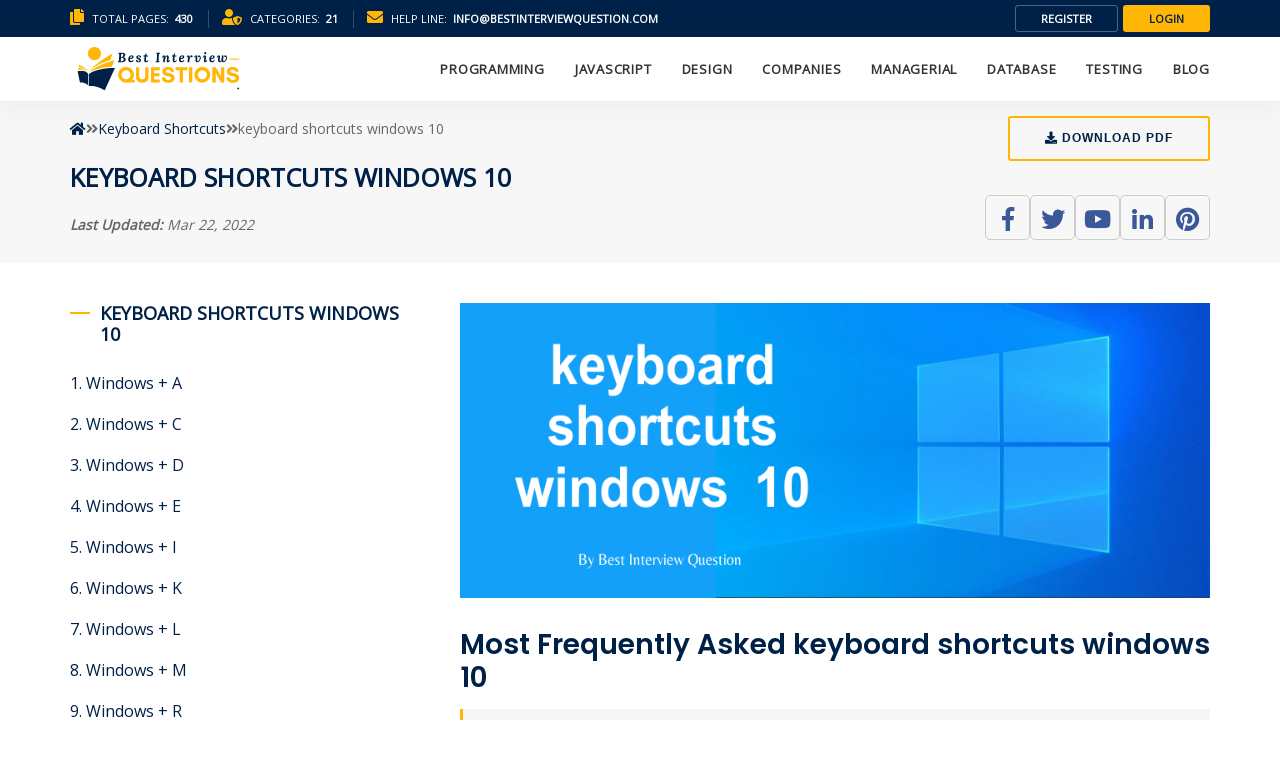

--- FILE ---
content_type: text/html; charset=utf-8
request_url: https://www.bestinterviewquestion.com/keyboard-shortcuts-windows-10
body_size: 12710
content:
<!DOCTYPE html><html lang="en"><head><meta charSet="utf-8"/><meta name="viewport" content="width=device-width"/><title>70+ Keyboard Shortcuts Windows 10, laptop shortcut keys windows 10</title><meta name="robots" content="index,follow"/><meta name="description" content="Learn and use the most commonly used keyboard shortcuts in Windows 10. There&#x27;s an impressive amount of Windows 10 keyboard shortcuts that provide a much faster access to certain OS features."/><meta name="twitter:card" content="https://www.bestinterviewquestion.com/public/page/keyboard-shortcuts-windows-10.png"/><meta property="og:title" content="70+ Keyboard Shortcuts Windows 10, laptop shortcut keys windows 10"/><meta property="og:description" content="Learn and use the most commonly used keyboard shortcuts in Windows 10. There&#x27;s an impressive amount of Windows 10 keyboard shortcuts that provide a much faster access to certain OS features."/><meta property="og:url" content="https://www.bestinterviewquestion.com/keyboard-shortcuts-windows-10"/><meta property="og:type" content="website"/><meta property="og:image" content="https://www.bestinterviewquestion.com/public/page/keyboard-shortcuts-windows-10.png"/><meta property="og:image:alt" content="70+ Keyboard Shortcuts Windows 10, laptop shortcut keys windows 10"/><link rel="canonical" href="https://www.bestinterviewquestion.com/keyboard-shortcuts-windows-10"/><script type="application/ld+json" class="jsx-8441605c865312e7">{"@context":"https://schema.org","@type":"WebPage","mainEntityOfPage":{"@type":"WebPage"},"mainEntity":[{"@type":"Question","name":"Windows + A","acceptedAnswer":{"@type":"Answer","text":"It will open the action center"}},{"@type":"Question","name":"Windows + C","acceptedAnswer":{"@type":"Answer","text":"Can be used to open Cortana with listening mode."}},{"@type":"Question","name":"Windows + D","acceptedAnswer":{"@type":"Answer","text":"Instant display and hide desktop from any program"}},{"@type":"Question","name":"Windows + E","acceptedAnswer":{"@type":"Answer","text":"Shortcut to open file explorer"}},{"@type":"Question","name":"Windows + I","acceptedAnswer":{"@type":"Answer","text":"Instantly opens settings option"}},{"@type":"Question","name":"Windows + K","acceptedAnswer":{"@type":"Answer","text":"Can be used to connect quick action"}},{"@type":"Question","name":"Windows + L","acceptedAnswer":{"@type":"Answer","text":"Shortcut to lock PC and switch accounts"}},{"@type":"Question","name":"Windows + M","acceptedAnswer":{"@type":"Answer","text":"User can minimize all opened windows"}},{"@type":"Question","name":"Windows + R","acceptedAnswer":{"@type":"Answer","text":"To open the dialog box."}},{"@type":"Question","name":"Windows + S","acceptedAnswer":{"@type":"Answer","text":"To open the search everywhere option"}},{"@type":"Question","name":"Windows + X","acceptedAnswer":{"@type":"Answer","text":"Can be used to the menu for a quick link"}},{"@type":"Question","name":"Windows + Number","acceptedAnswer":{"@type":"Answer","text":"To open the taskbar pinned application in the number indicated position"}},{"@type":"Question","name":"Windows + Right Arrow/Left Arrow","acceptedAnswer":{"@type":"Answer","text":"Move application window to right/left"}},{"@type":"Question","name":"Windows + Up Arrow/Down Arrow","acceptedAnswer":{"@type":"Answer","text":"Maximizes application window"}},{"@type":"Question","name":"Windows + Comma","acceptedAnswer":{"@type":"Answer","text":"User can temporarily/quick peek the desktop view"}},{"@type":"Question","name":"Windows + Ctrl + D","acceptedAnswer":{"@type":"Answer","text":"Can be used to add a virtual desktop"}},{"@type":"Question","name":"Windows + Ctrl + Left Key/Arrow Key","acceptedAnswer":{"@type":"Answer","text":"To be used as switching between virtual desktops"}},{"@type":"Question","name":"Windows + Enter","acceptedAnswer":{"@type":"Answer","text":"undefined"}},{"@type":"Question","name":"Windows + PrtScn","acceptedAnswer":{"@type":"Answer","text":"To capture screenshot and save it in the screenshots folder"}},{"@type":"Question","name":"Windows + “+”/”-“ Key","acceptedAnswer":{"@type":"Answer","text":"Shortcut function to zoom in or zoom out the screen"}},{"@type":"Question","name":"Ctrl + Shift + Esc","acceptedAnswer":{"@type":"Answer","text":"Users can open the task manager with it"}},{"@type":"Question","name":"Alt + Tab","acceptedAnswer":{"@type":"Answer","text":"To switch between all the applications opened"}},{"@type":"Question","name":"Alt + Left /Right Arrow Key","acceptedAnswer":{"@type":"Answer","text":"To go back/forward"}},{"@type":"Question","name":"Alt + Page Up/Page Down","acceptedAnswer":{"@type":"Answer","text":"Can be used to move up/down one screen"}},{"@type":"Question","name":"Ctrl + Alt + Tab","acceptedAnswer":{"@type":"Answer","text":"To view all opened applications"}},{"@type":"Question","name":"Ctrl + D","acceptedAnswer":{"@type":"Answer","text":"To delete one or more selected item and move them to recycle down"}},{"@type":"Question","name":"Ctrl + Esc","acceptedAnswer":{"@type":"Answer","text":"To instantly open the start menu"}},{"@type":"Question","name":"Ctrl + Shift","acceptedAnswer":{"@type":"Answer","text":"Keyboard layouts can be switched with it"}},{"@type":"Question","name":"Ctrl + Shift + Esc","acceptedAnswer":{"@type":"Answer","text":"Task manager will be opened"}},{"@type":"Question","name":"Ctrl + F4","acceptedAnswer":{"@type":"Answer","text":"Active window will be closed"}}]}</script><script type="application/ld+json" class="jsx-8441605c865312e7">{"@context":"https://schema.org","@type":"Article","headline":"keyboard shortcuts windows 10","author":{"@type":"Person","name":"BIQ"},"datePublished":"Jul 28, 2019","dateModified":"Mar 22, 2022","mainEntity":[{"@type":"Question","name":"Windows + A","acceptedAnswer":{"@type":"Answer","text":"It will open the action center"}},{"@type":"Question","name":"Windows + C","acceptedAnswer":{"@type":"Answer","text":"Can be used to open Cortana with listening mode."}},{"@type":"Question","name":"Windows + D","acceptedAnswer":{"@type":"Answer","text":"Instant display and hide desktop from any program"}},{"@type":"Question","name":"Windows + E","acceptedAnswer":{"@type":"Answer","text":"Shortcut to open file explorer"}},{"@type":"Question","name":"Windows + I","acceptedAnswer":{"@type":"Answer","text":"Instantly opens settings option"}},{"@type":"Question","name":"Windows + K","acceptedAnswer":{"@type":"Answer","text":"Can be used to connect quick action"}},{"@type":"Question","name":"Windows + L","acceptedAnswer":{"@type":"Answer","text":"Shortcut to lock PC and switch accounts"}},{"@type":"Question","name":"Windows + M","acceptedAnswer":{"@type":"Answer","text":"User can minimize all opened windows"}},{"@type":"Question","name":"Windows + R","acceptedAnswer":{"@type":"Answer","text":"To open the dialog box."}},{"@type":"Question","name":"Windows + S","acceptedAnswer":{"@type":"Answer","text":"To open the search everywhere option"}},{"@type":"Question","name":"Windows + X","acceptedAnswer":{"@type":"Answer","text":"Can be used to the menu for a quick link"}},{"@type":"Question","name":"Windows + Number","acceptedAnswer":{"@type":"Answer","text":"To open the taskbar pinned application in the number indicated position"}},{"@type":"Question","name":"Windows + Right Arrow/Left Arrow","acceptedAnswer":{"@type":"Answer","text":"Move application window to right/left"}},{"@type":"Question","name":"Windows + Up Arrow/Down Arrow","acceptedAnswer":{"@type":"Answer","text":"Maximizes application window"}},{"@type":"Question","name":"Windows + Comma","acceptedAnswer":{"@type":"Answer","text":"User can temporarily/quick peek the desktop view"}},{"@type":"Question","name":"Windows + Ctrl + D","acceptedAnswer":{"@type":"Answer","text":"Can be used to add a virtual desktop"}},{"@type":"Question","name":"Windows + Ctrl + Left Key/Arrow Key","acceptedAnswer":{"@type":"Answer","text":"To be used as switching between virtual desktops"}},{"@type":"Question","name":"Windows + Enter","acceptedAnswer":{"@type":"Answer","text":"undefined"}},{"@type":"Question","name":"Windows + PrtScn","acceptedAnswer":{"@type":"Answer","text":"To capture screenshot and save it in the screenshots folder"}},{"@type":"Question","name":"Windows + “+”/”-“ Key","acceptedAnswer":{"@type":"Answer","text":"Shortcut function to zoom in or zoom out the screen"}},{"@type":"Question","name":"Ctrl + Shift + Esc","acceptedAnswer":{"@type":"Answer","text":"Users can open the task manager with it"}},{"@type":"Question","name":"Alt + Tab","acceptedAnswer":{"@type":"Answer","text":"To switch between all the applications opened"}},{"@type":"Question","name":"Alt + Left /Right Arrow Key","acceptedAnswer":{"@type":"Answer","text":"To go back/forward"}},{"@type":"Question","name":"Alt + Page Up/Page Down","acceptedAnswer":{"@type":"Answer","text":"Can be used to move up/down one screen"}},{"@type":"Question","name":"Ctrl + Alt + Tab","acceptedAnswer":{"@type":"Answer","text":"To view all opened applications"}},{"@type":"Question","name":"Ctrl + D","acceptedAnswer":{"@type":"Answer","text":"To delete one or more selected item and move them to recycle down"}},{"@type":"Question","name":"Ctrl + Esc","acceptedAnswer":{"@type":"Answer","text":"To instantly open the start menu"}},{"@type":"Question","name":"Ctrl + Shift","acceptedAnswer":{"@type":"Answer","text":"Keyboard layouts can be switched with it"}},{"@type":"Question","name":"Ctrl + Shift + Esc","acceptedAnswer":{"@type":"Answer","text":"Task manager will be opened"}},{"@type":"Question","name":"Ctrl + F4","acceptedAnswer":{"@type":"Answer","text":"Active window will be closed"}}]}</script><script type="application/ld+json" class="jsx-8441605c865312e7">{"@context":"https://schema.org","@type":"BreadcrumbList","itemListElement":[{"@type":"ListItem","position":1,"name":"Home","item":"https://www.bestinterviewquestion.com/"},{"@type":"ListItem","position":2,"name":"Keyboard Shortcuts","item":"https://www.bestinterviewquestion.com/keyboard-shortcuts"},{"@type":"ListItem","position":3,"name":"keyboard shortcuts windows 10","item":"https://www.bestinterviewquestion.com/keyboard-shortcuts-windows-10"}]}</script><meta name="next-head-count" content="18"/><script async="" src="https://www.googletagmanager.com/gtag/js?id=UA-130627665-1" type="ef48c0b4b69c0e1fc590a8ba-text/javascript"></script><script type="ef48c0b4b69c0e1fc590a8ba-text/javascript">
                window.dataLayer = window.dataLayer || [];
                function gtag(){dataLayer.push(arguments);}
                gtag('js', new Date());
                gtag('config', 'UA-130627665-1');
              </script><script async="" src="//pagead2.googlesyndication.com/pagead/js/adsbygoogle.js" type="ef48c0b4b69c0e1fc590a8ba-text/javascript"></script><script type="ef48c0b4b69c0e1fc590a8ba-text/javascript">
                (adsbygoogle = window.adsbygoogle || []).push({
                  google_ad_client: "ca-pub-3573787020334590",
                  enable_page_level_ads: true
                });
              </script><meta name="p:domain_verify" content="951049aa86ad67d27221963263e0cf14"/><link rel="preconnect" href="https://fonts.gstatic.com" crossorigin /><link rel="preload" href="/_next/static/css/03f0525bb2cc951e.css" as="style"/><link rel="stylesheet" href="/_next/static/css/03f0525bb2cc951e.css" data-n-p=""/><noscript data-n-css=""></noscript><script defer="" nomodule="" src="/_next/static/chunks/polyfills-78c92fac7aa8fdd8.js" type="ef48c0b4b69c0e1fc590a8ba-text/javascript"></script><script src="../../js/jquery-1.12.4.min.js" defer="" data-nscript="beforeInteractive" type="ef48c0b4b69c0e1fc590a8ba-text/javascript"></script><script defer="" src="/_next/static/chunks/273.7afb3886da8f7096.js" type="ef48c0b4b69c0e1fc590a8ba-text/javascript"></script><script defer="" src="/_next/static/chunks/675-821b2660e5358e10.js" type="ef48c0b4b69c0e1fc590a8ba-text/javascript"></script><script defer="" src="/_next/static/chunks/920.513ebdae07ad2532.js" type="ef48c0b4b69c0e1fc590a8ba-text/javascript"></script><script src="/_next/static/chunks/webpack-a4abcba8e1e6dc8e.js" defer="" type="ef48c0b4b69c0e1fc590a8ba-text/javascript"></script><script src="/_next/static/chunks/framework-a24b4adaeec67eb8.js" defer="" type="ef48c0b4b69c0e1fc590a8ba-text/javascript"></script><script src="/_next/static/chunks/main-ac55ffbb8cc0eaf4.js" defer="" type="ef48c0b4b69c0e1fc590a8ba-text/javascript"></script><script src="/_next/static/chunks/pages/_app-998b8fceeadee23e.js" defer="" type="ef48c0b4b69c0e1fc590a8ba-text/javascript"></script><script src="/_next/static/chunks/996-0707ce256133b5d2.js" defer="" type="ef48c0b4b69c0e1fc590a8ba-text/javascript"></script><script src="/_next/static/chunks/410-b5b3d9db689c81fb.js" defer="" type="ef48c0b4b69c0e1fc590a8ba-text/javascript"></script><script src="/_next/static/chunks/pages/QA-e0adc4f44cf1f169.js" defer="" type="ef48c0b4b69c0e1fc590a8ba-text/javascript"></script><script src="/_next/static/3W1Gj9C-VtYTmi85Iqicp/_buildManifest.js" defer="" type="ef48c0b4b69c0e1fc590a8ba-text/javascript"></script><script src="/_next/static/3W1Gj9C-VtYTmi85Iqicp/_ssgManifest.js" defer="" type="ef48c0b4b69c0e1fc590a8ba-text/javascript"></script><style id="__jsx-d9a5b40a702da70e">.top-bar-area.jsx-d9a5b40a702da70e{padding:5px 0;overflow:hidden}.top-bar-area.inc-border.jsx-d9a5b40a702da70e{border-bottom:2px solid#ffb606}.top-bar-area.bg-light.jsx-d9a5b40a702da70e{border-bottom:1px solid#e7e7e7}.top-bar-area.jsx-d9a5b40a702da70e .row.jsx-d9a5b40a702da70e{-webkit-box-align:center;-webkit-align-items:center;-moz-box-align:center;-ms-flex-align:center;align-items:center;display:-webkit-box;display:-webkit-flex;display:-moz-box;display:-ms-flexbox;display:flex;float:none}.top-bar-area.jsx-d9a5b40a702da70e li.jsx-d9a5b40a702da70e{display:inline-block;text-transform:capitalize}.top-bar-area.jsx-d9a5b40a702da70e .address-info.jsx-d9a5b40a702da70e li.social.jsx-d9a5b40a702da70e a.jsx-d9a5b40a702da70e{margin-right:15px}.top-bar-area.jsx-d9a5b40a702da70e .address-info.jsx-d9a5b40a702da70e li.social.jsx-d9a5b40a702da70e a.jsx-d9a5b40a702da70e:last-child{margin-right:0}.top-bar-area.bg-dark.jsx-d9a5b40a702da70e,.top-bar-area.bg-theme.jsx-d9a5b40a702da70e{color:#fff}.top-bar-area.jsx-d9a5b40a702da70e .logo.jsx-d9a5b40a702da70e a.jsx-d9a5b40a702da70e{display:inline-block;position:relative;z-index:1;padding:0 30px}.top-bar-area.jsx-d9a5b40a702da70e .logo.jsx-d9a5b40a702da70e a.jsx-d9a5b40a702da70e::after{position:absolute;left:0;top:-50%;content:"";height:200%;width:100%;background:#ffb606;z-index:-1}.top-bar-area.jsx-d9a5b40a702da70e .logo.bg-less.jsx-d9a5b40a702da70e a.jsx-d9a5b40a702da70e{padding:0}.top-bar-area.jsx-d9a5b40a702da70e .logo.bg-less.jsx-d9a5b40a702da70e a.jsx-d9a5b40a702da70e::after{display:none}.top-bar-area.jsx-d9a5b40a702da70e ul.jsx-d9a5b40a702da70e li.jsx-d9a5b40a702da70e{text-transform:uppercase;font-weight:500}.top-bar-area.jsx-d9a5b40a702da70e .address-info.text-left.jsx-d9a5b40a702da70e li.jsx-d9a5b40a702da70e{margin-right:13px;padding-right:16px;position:relative;z-index:1}.top-bar-area.jsx-d9a5b40a702da70e .address-info.text-right.jsx-d9a5b40a702da70e li.jsx-d9a5b40a702da70e{margin-left:13px;padding-left:15px;position:relative;z-index:1;text-align:left}.top-bar-area.jsx-d9a5b40a702da70e li.jsx-d9a5b40a702da70e strong.jsx-d9a5b40a702da70e{font-weight:700;margin-left:3px}.top-bar-area.jsx-d9a5b40a702da70e .address-info.text-left.jsx-d9a5b40a702da70e li.jsx-d9a5b40a702da70e::after{position:absolute;right:0;top:15%;content:"";height:70%;width:1px;background:#e7e7e7}.top-bar-area.jsx-d9a5b40a702da70e .address-info.text-right.jsx-d9a5b40a702da70e li.jsx-d9a5b40a702da70e::after{position:absolute;left:0;top:5px;content:"";height:20px;width:1px;background:#e7e7e7}.top-bar-area.bg-dark.jsx-d9a5b40a702da70e .address-info.text-left.jsx-d9a5b40a702da70e li.jsx-d9a5b40a702da70e::after,.top-bar-area.bg-theme.jsx-d9a5b40a702da70e .address-info.text-left.jsx-d9a5b40a702da70e li.jsx-d9a5b40a702da70e::after{background:rgba(255,255,255,.2)}.top-bar-area.bg-dark.jsx-d9a5b40a702da70e .address-info.text-right.jsx-d9a5b40a702da70e li.jsx-d9a5b40a702da70e::after,.top-bar-area.bg-theme.jsx-d9a5b40a702da70e .address-info.text-right.jsx-d9a5b40a702da70e li.jsx-d9a5b40a702da70e::after{background:rgba(255,255,255,.2)}.top-bar-area.jsx-d9a5b40a702da70e .address-info.text-left.jsx-d9a5b40a702da70e li.jsx-d9a5b40a702da70e:last-child{margin:0;padding:0}.top-bar-area.jsx-d9a5b40a702da70e .address-info.text-right.jsx-d9a5b40a702da70e li.jsx-d9a5b40a702da70e:first-child{margin:0;padding:0}.top-bar-area.jsx-d9a5b40a702da70e .address-info.text-left.jsx-d9a5b40a702da70e li.jsx-d9a5b40a702da70e:last-child::after{display:none}.top-bar-area.jsx-d9a5b40a702da70e .address-info.text-right.jsx-d9a5b40a702da70e li.jsx-d9a5b40a702da70e:first-child::after{display:none}.top-bar-area.jsx-d9a5b40a702da70e .address-info.text-left.jsx-d9a5b40a702da70e li.jsx-d9a5b40a702da70e i.jsx-d9a5b40a702da70e,.top-bar-area.jsx-d9a5b40a702da70e .address-info.text-right.jsx-d9a5b40a702da70e li.jsx-d9a5b40a702da70e i.jsx-d9a5b40a702da70e{margin-right:5px;color:#ffb606;font-size:16px}.top-bar-area.bg-light.jsx-d9a5b40a702da70e .address-info.text-left.jsx-d9a5b40a702da70e li.jsx-d9a5b40a702da70e i.jsx-d9a5b40a702da70e,.top-bar-area.bg-light.jsx-d9a5b40a702da70e .address-info.text-right.jsx-d9a5b40a702da70e li.jsx-d9a5b40a702da70e i.jsx-d9a5b40a702da70e{font-size:20px;height:50px;width:50px;line-height:48px;text-align:center;-webkit-border-radius:50%;-moz-border-radius:50%;border-radius:50%;position:relative;z-index:1;background:#f1f1f1;color:#ffb606;border:1px solid#e7e7e7}.top-bar-area.jsx-d9a5b40a702da70e .link.text-right.jsx-d9a5b40a702da70e li.jsx-d9a5b40a702da70e{margin-left:5px}.top-bar-area.bg-light.jsx-d9a5b40a702da70e .link.jsx-d9a5b40a702da70e li.jsx-d9a5b40a702da70e a.jsx-d9a5b40a702da70e{border:1px solid#e7e7e7;color:#002147}.top-bar-area.jsx-d9a5b40a702da70e .link.jsx-d9a5b40a702da70e li.jsx-d9a5b40a702da70e a.jsx-d9a5b40a702da70e{display:inline-block;padding:3px 25px;border:1px solid rgba(255,255,255,.3);-webkit-border-radius:3px;-moz-border-radius:3px;border-radius:3px;font-weight:600}.top-bar-area.bg-dark.jsx-d9a5b40a702da70e .link.jsx-d9a5b40a702da70e li.jsx-d9a5b40a702da70e a.jsx-d9a5b40a702da70e{color:#fff}.top-bar-area.jsx-d9a5b40a702da70e .link.jsx-d9a5b40a702da70e li.jsx-d9a5b40a702da70e:last-child a.jsx-d9a5b40a702da70e{border-color:transparent;background:#ffb606;color:#002147}.header_list.jsx-d9a5b40a702da70e li.jsx-d9a5b40a702da70e{font-size:11px}.log_res_btn_box.jsx-d9a5b40a702da70e li.jsx-d9a5b40a702da70e a.jsx-d9a5b40a702da70e{font-size:11px;line-height:19px}</style><style id="__jsx-f20e7bc158a6002c">header.jsx-f20e7bc158a6002c{position:relative}header.jsx-f20e7bc158a6002c nav.navbar.border.bootsnav.navbar-fixed.no-background.jsx-f20e7bc158a6002c{border-bottom:1px solid rgba(255,255,255,.1)}header.jsx-f20e7bc158a6002c nav.navbar.border.bootsnav.navbar-fixed.no-background.jsx-f20e7bc158a6002c ul.jsx-f20e7bc158a6002c li.jsx-f20e7bc158a6002c a.jsx-f20e7bc158a6002c{position:relative;z-index:1;margin-left:3px}header.jsx-f20e7bc158a6002c nav.navbar.border.bootsnav.navbar-fixed.no-background.jsx-f20e7bc158a6002c .attr-nav.jsx-f20e7bc158a6002c ul.jsx-f20e7bc158a6002c li.jsx-f20e7bc158a6002c a.jsx-f20e7bc158a6002c{border:medium none}header.jsx-f20e7bc158a6002c nav.navbar.border.bootsnav.navbar-fixed.no-background.jsx-f20e7bc158a6002c ul.jsx-f20e7bc158a6002c li.jsx-f20e7bc158a6002c a.jsx-f20e7bc158a6002c::after{background:#fff none repeat scroll 0 0;bottom:-2px;content:"";height:3px;left:0;position:absolute;width:0;-webkit-transition:all.35s ease-in-out;-moz-transition:all.35s ease-in-out;-ms-transition:all.35s ease-in-out;-o-transition:all.35s ease-in-out;transition:all.35s ease-in-out}header.jsx-f20e7bc158a6002c nav.navbar.border.bootsnav.navbar-fixed.no-background.jsx-f20e7bc158a6002c ul.jsx-f20e7bc158a6002c li.jsx-f20e7bc158a6002c a.active.jsx-f20e7bc158a6002c::after,header.jsx-f20e7bc158a6002c nav.navbar.border.bootsnav.navbar-fixed.no-background.jsx-f20e7bc158a6002c ul.jsx-f20e7bc158a6002c li.jsx-f20e7bc158a6002c a.jsx-f20e7bc158a6002c:hover::after{width:100%}header.jsx-f20e7bc158a6002c nav.navbar.border.bootsnav.navbar-fixed.no-background.jsx-f20e7bc158a6002c .attr-nav.jsx-f20e7bc158a6002c ul.jsx-f20e7bc158a6002c li.jsx-f20e7bc158a6002c a.active.jsx-f20e7bc158a6002c::after,header.jsx-f20e7bc158a6002c nav.navbar.border.bootsnav.navbar-fixed.no-background.jsx-f20e7bc158a6002c .attr-nav.jsx-f20e7bc158a6002c ul.jsx-f20e7bc158a6002c li.jsx-f20e7bc158a6002c a.jsx-f20e7bc158a6002c:hover::after{width:0}nav.bootsnav.navbar-default.info-topbar.jsx-f20e7bc158a6002c .navbar-header.jsx-f20e7bc158a6002c{display:none}nav.bootsnav.navbar-default.info-topbar.jsx-f20e7bc158a6002c ul.jsx-f20e7bc158a6002c li.jsx-f20e7bc158a6002c a.jsx-f20e7bc158a6002c{margin-right:30px;padding:35px 0}nav.bootsnav.navbar-default.info-topbar.active-full.jsx-f20e7bc158a6002c ul.jsx-f20e7bc158a6002c li.jsx-f20e7bc158a6002c a.jsx-f20e7bc158a6002c{margin-right:0;padding:35px 20px}nav.bootsnav.navbar-default.info-topbar.sticked.jsx-f20e7bc158a6002c ul.jsx-f20e7bc158a6002c li.jsx-f20e7bc158a6002c a.jsx-f20e7bc158a6002c{margin-right:30px;padding:35px 0}nav.navbar.bootsnav.sticked.jsx-f20e7bc158a6002c .attr-nav.social.jsx-f20e7bc158a6002c li.jsx-f20e7bc158a6002c{display:inline-block;padding:20px 0!important}.header_box.jsx-f20e7bc158a6002c .wrap-sticky.jsx-f20e7bc158a6002c{height:50px!important}.navbar-header.jsx-f20e7bc158a6002c .logo_box.jsx-f20e7bc158a6002c{padding:7px 15px}@media(min-width:1024px){.header_box.jsx-f20e7bc158a6002c .menu_box.jsx-f20e7bc158a6002c li.jsx-f20e7bc158a6002c a.jsx-f20e7bc158a6002c{padding:22px 15px!important}}@media only screen and (max-width:767px){.navbar-header.jsx-f20e7bc158a6002c .logo_box.jsx-f20e7bc158a6002c{padding:2px 15px}.navbar-brand.jsx-f20e7bc158a6002c>img.jsx-f20e7bc158a6002c{height:54px!important}}</style><style id="__jsx-3e23513f33bdb55c">.sidebar{position:-webkit-sticky;position:-webkit-sticky;position:sticky;top:110px;max-height:80vh;overflow:auto;-ms-flex-item-align:start;-webkit-align-self:flex-start;align-self:flex-start;position:-webkit-sticky}.course-details-area .sidebar-item{border-bottom:1px solid#e7e7e7;margin-bottom:30px;padding-bottom:30px}.course-details-area .sidebar-item:last-child{margin-bottom:0;padding-bottom:0;border:none}.course-details-area .sidebar-item h4{font-weight:600;font-size:18px;text-transform:uppercase;position:relative;z-index:1;margin-bottom:25px;padding-left:30px;padding-right:30px;display:inline-block}.course-details-area .sidebar-item h4::before{position:absolute;left:0;top:9px;content:"";height:2px;width:20px;background:#ffb606}.course-details-area .sidebar-item.course-info img{margin-bottom:15px}.course-details-area .sidebar-item.course-info li{margin-bottom:10px;text-transform:capitalize}.course-details-area .sidebar-item.course-info li i{min-width:28px;font-size:20px;display:inline-block;position:relative;top:3px}.course-details-area .sidebar-item.course-info li:last-child{margin-bottom:-5px}.course-details-area .sidebar-item.course-info li span{color:#002147}.course-details-area .sidebar-item.category li{text-transform:capitalize;margin-bottom:15px;display:block;width:100%;overflow:hidden}.course-details-area .sidebar-item.category li span{float:right;padding:0 15px;background:#f1f1f1;-webkit-border-radius:20px;-moz-border-radius:20px;border-radius:20px;font-size:12px;font-weight:700}.course-details-area .sidebar-item.category li:last-child{margin-bottom:0}.course-details-area .sidebar-item.category li a{font-weight:500;cursor:pointer}</style><style id="__jsx-8441605c865312e7">@media(max-width:767px){.custom-sidebar{display:none!important}.question_box h2{text-align:center}}.answerTag{font-weight:600;text-transform:capitalize;font-size:18px;color:#002147;margin-bottom:5px}.headingH2{margin:"30px 0px 15px 0px"}.codeArea{background:#f6f6f6 none repeat scroll 0 0;border-left:3px solid#ffb606;font-size:14px;padding:20px}.codeArea p{padding:0px;margin:0px;line-height:initial}.unordered-list li code{margin:0px 20px}.course-details-area{font-size:16px}.answersArea{padding:30px 0px}.answersArea b,.answersArea strong{font-weight:600}.answersArea ul.list,.answersArea ul.unordered-list{border:1px solid#ececec;overflow:hidden;background:#fafafa;padding:15px;margin:25px 0px}.answersArea ul.unordered-list li:before{content:"";font-family:"themify";color:#002147;font-size:12px;font-weight:bold;margin-right:8px}.answersArea ul.list li,.answersArea ul.unordered-list li{padding:0 15px;margin-top:15px;display:block}.answersArea{font-family:"Poppins",sans-serif}.answersArea ul.list li i{position:relative;top:6px;padding-right:7px;color:#002147}.answersArea h4,.answersArea h5{font-weight:600;text-transform:capitalize;font-size:18px}.answersArea .question{margin-top:25px;padding-top:25px;border-top:2px solid#efefef;font-size:24px;color:#002147;font-weight:500;margin-bottom:15px}.intervnalLinksArea{font-weight:600;text-transform:uppercase;display:block;margin:10px 0px}.intervnalLinksArea a{color:#ffb606}.answersArea ul.list li:first-child,.answersArea .info ul.list li:nth-child(2){margin-top:0}.answersArea blockquote{background:#f6f6f6 none repeat scroll 0 0;border-color:#ffb606;color:#414141;font-size:15px;padding:30px;position:relative;z-index:1;border-width:3px}.answersArea blockquote p{margin:0;position:relative;z-index:1;font-style:italic;line-height:28px}.table-responsive table thead th{padding:15px 0px;font-size:20px;background:#002147;color:#fff;font-family:"Poppins",sans-serif;font-weight:500}.breadcrumb_liast{padding-top:0px!important}.breadcrumb_liast li{font-size:11px}.breadcrumb-area{padding:70px 0px}.default-padding{padding-top:40px;padding-bottom:40px}.breadcrumb-area h1{font-size:25px;margin:20px 0px}.question_box h2{font-size:28px;font-weight:600!important}.course-meta{padding:20px!important;-webkit-box-shadow:0 1px 2px rgba(56,65,74,.15)!important;-moz-box-shadow:0 1px 2px rgba(56,65,74,.15)!important;box-shadow:0 1px 2px rgba(56,65,74,.15)!important}.course-details-area .course-meta .item.author .thumb img{height:40px}.table thead tr>th{backgroud:#f4f4f4!important}.ibpage__sidebar-container{max-height:100vh;overflow:auto;-ms-flex-item-align:start;-webkit-align-self:flex-start;align-self:flex-start;position:-webkit-sticky;position:-webkit-sticky;position:sticky;top:10rem}table{display:block;width:100%;overflow-x:auto}code{word-wrap:break-word}.social_media{-webkit-box-pack:end;-webkit-justify-content:end;-moz-box-pack:end;-ms-flex-pack:end;justify-content:end;gap:10px}.social_media li a{border:1px solid#ccc;-webkit-border-radius:5px;-moz-border-radius:5px;border-radius:5px;color:#3b5998;display:inline-block;height:45px;line-height:45px;margin-bottom:5px;text-align:center;width:45px;font-size:24px}.breadcrumb_main_box .btn_dk{margin-bottom:34px;background:none}.breadcrumb_main_box{-webkit-box-pack:justify;-webkit-justify-content:space-between;-moz-box-pack:justify;-ms-flex-pack:justify;justify-content:space-between}.breadcrumb-area{padding:15px 0px}breadcrumb_main_box ul{margin-bottom:10px}.d-flex{display:-webkit-box;display:-webkit-flex;display:-moz-box;display:-ms-flexbox;display:flex}.gap-2{gap:5px}..breadcrumb-area h1{font-family:"Poppins"}.breadcrumb-area{background:#f7f7f7}.left-breadcrumb_box p{margin-bottom:10px}.right-breadcrumb_box{text-align:right}@media screen and (max-width:600px){.left-breadcrumb_box li{font-size:13px}.answersArea ul.unordered-list{padding:0px 0px 15px 0px}.social_media{display:none}.breadcrumb_main_box{-webkit-box-orient:vertical;-webkit-box-direction:normal;-webkit-flex-direction:column;-moz-box-orient:vertical;-moz-box-direction:normal;-ms-flex-direction:column;flex-direction:column}.breadcrumb_main_box .btn_dk{margin-bottom:0px;width:100%;margin-top:10px}.breadcrumb-area{background-image:none!important}.breadcrumb-area h1{font-size:18px}.right-breadcrumb_box p{display:none}.default-padding{padding-top:20px;padding-bottom:20px}.course-details-area .course-meta{display:none}.answersArea blockquote{=
    padding: 10px;line-height:19px}.answersArea .answerTag{}.course-details-area img{width:100%!important;height:auto!important}.answersArea table th{font-width:400}.answersArea table td{}.breadcrumb-area{padding:25px 0px}}</style><style id="__jsx-eeb007628c57528d">.title.jsx-eeb007628c57528d h4.jsx-eeb007628c57528d{font-weight:600;position:relative;z-index:1}</style><style data-href="https://fonts.googleapis.com/css?family=Open+Sans">@font-face{font-family:'Open Sans';font-style:normal;font-weight:400;font-stretch:normal;src:url(https://fonts.gstatic.com/s/opensans/v43/memSYaGs126MiZpBA-UvWbX2vVnXBbObj2OVZyOOSr4dVJWUgsjZ0B4gaVQ.woff) format('woff')}@font-face{font-family:'Open Sans';font-style:normal;font-weight:400;font-stretch:100%;src:url(https://fonts.gstatic.com/s/opensans/v43/memSYaGs126MiZpBA-UvWbX2vVnXBbObj2OVZyOOSr4dVJWUgsjZ0B4taVQUwaEQbjB_mQ.woff) format('woff');unicode-range:U+0460-052F,U+1C80-1C8A,U+20B4,U+2DE0-2DFF,U+A640-A69F,U+FE2E-FE2F}@font-face{font-family:'Open Sans';font-style:normal;font-weight:400;font-stretch:100%;src:url(https://fonts.gstatic.com/s/opensans/v43/memSYaGs126MiZpBA-UvWbX2vVnXBbObj2OVZyOOSr4dVJWUgsjZ0B4kaVQUwaEQbjB_mQ.woff) format('woff');unicode-range:U+0301,U+0400-045F,U+0490-0491,U+04B0-04B1,U+2116}@font-face{font-family:'Open Sans';font-style:normal;font-weight:400;font-stretch:100%;src:url(https://fonts.gstatic.com/s/opensans/v43/memSYaGs126MiZpBA-UvWbX2vVnXBbObj2OVZyOOSr4dVJWUgsjZ0B4saVQUwaEQbjB_mQ.woff) format('woff');unicode-range:U+1F00-1FFF}@font-face{font-family:'Open Sans';font-style:normal;font-weight:400;font-stretch:100%;src:url(https://fonts.gstatic.com/s/opensans/v43/memSYaGs126MiZpBA-UvWbX2vVnXBbObj2OVZyOOSr4dVJWUgsjZ0B4jaVQUwaEQbjB_mQ.woff) format('woff');unicode-range:U+0370-0377,U+037A-037F,U+0384-038A,U+038C,U+038E-03A1,U+03A3-03FF}@font-face{font-family:'Open Sans';font-style:normal;font-weight:400;font-stretch:100%;src:url(https://fonts.gstatic.com/s/opensans/v43/memSYaGs126MiZpBA-UvWbX2vVnXBbObj2OVZyOOSr4dVJWUgsjZ0B4iaVQUwaEQbjB_mQ.woff) format('woff');unicode-range:U+0307-0308,U+0590-05FF,U+200C-2010,U+20AA,U+25CC,U+FB1D-FB4F}@font-face{font-family:'Open Sans';font-style:normal;font-weight:400;font-stretch:100%;src:url(https://fonts.gstatic.com/s/opensans/v43/memSYaGs126MiZpBA-UvWbX2vVnXBbObj2OVZyOOSr4dVJWUgsjZ0B5caVQUwaEQbjB_mQ.woff) format('woff');unicode-range:U+0302-0303,U+0305,U+0307-0308,U+0310,U+0312,U+0315,U+031A,U+0326-0327,U+032C,U+032F-0330,U+0332-0333,U+0338,U+033A,U+0346,U+034D,U+0391-03A1,U+03A3-03A9,U+03B1-03C9,U+03D1,U+03D5-03D6,U+03F0-03F1,U+03F4-03F5,U+2016-2017,U+2034-2038,U+203C,U+2040,U+2043,U+2047,U+2050,U+2057,U+205F,U+2070-2071,U+2074-208E,U+2090-209C,U+20D0-20DC,U+20E1,U+20E5-20EF,U+2100-2112,U+2114-2115,U+2117-2121,U+2123-214F,U+2190,U+2192,U+2194-21AE,U+21B0-21E5,U+21F1-21F2,U+21F4-2211,U+2213-2214,U+2216-22FF,U+2308-230B,U+2310,U+2319,U+231C-2321,U+2336-237A,U+237C,U+2395,U+239B-23B7,U+23D0,U+23DC-23E1,U+2474-2475,U+25AF,U+25B3,U+25B7,U+25BD,U+25C1,U+25CA,U+25CC,U+25FB,U+266D-266F,U+27C0-27FF,U+2900-2AFF,U+2B0E-2B11,U+2B30-2B4C,U+2BFE,U+3030,U+FF5B,U+FF5D,U+1D400-1D7FF,U+1EE00-1EEFF}@font-face{font-family:'Open Sans';font-style:normal;font-weight:400;font-stretch:100%;src:url(https://fonts.gstatic.com/s/opensans/v43/memSYaGs126MiZpBA-UvWbX2vVnXBbObj2OVZyOOSr4dVJWUgsjZ0B5OaVQUwaEQbjB_mQ.woff) format('woff');unicode-range:U+0001-000C,U+000E-001F,U+007F-009F,U+20DD-20E0,U+20E2-20E4,U+2150-218F,U+2190,U+2192,U+2194-2199,U+21AF,U+21E6-21F0,U+21F3,U+2218-2219,U+2299,U+22C4-22C6,U+2300-243F,U+2440-244A,U+2460-24FF,U+25A0-27BF,U+2800-28FF,U+2921-2922,U+2981,U+29BF,U+29EB,U+2B00-2BFF,U+4DC0-4DFF,U+FFF9-FFFB,U+10140-1018E,U+10190-1019C,U+101A0,U+101D0-101FD,U+102E0-102FB,U+10E60-10E7E,U+1D2C0-1D2D3,U+1D2E0-1D37F,U+1F000-1F0FF,U+1F100-1F1AD,U+1F1E6-1F1FF,U+1F30D-1F30F,U+1F315,U+1F31C,U+1F31E,U+1F320-1F32C,U+1F336,U+1F378,U+1F37D,U+1F382,U+1F393-1F39F,U+1F3A7-1F3A8,U+1F3AC-1F3AF,U+1F3C2,U+1F3C4-1F3C6,U+1F3CA-1F3CE,U+1F3D4-1F3E0,U+1F3ED,U+1F3F1-1F3F3,U+1F3F5-1F3F7,U+1F408,U+1F415,U+1F41F,U+1F426,U+1F43F,U+1F441-1F442,U+1F444,U+1F446-1F449,U+1F44C-1F44E,U+1F453,U+1F46A,U+1F47D,U+1F4A3,U+1F4B0,U+1F4B3,U+1F4B9,U+1F4BB,U+1F4BF,U+1F4C8-1F4CB,U+1F4D6,U+1F4DA,U+1F4DF,U+1F4E3-1F4E6,U+1F4EA-1F4ED,U+1F4F7,U+1F4F9-1F4FB,U+1F4FD-1F4FE,U+1F503,U+1F507-1F50B,U+1F50D,U+1F512-1F513,U+1F53E-1F54A,U+1F54F-1F5FA,U+1F610,U+1F650-1F67F,U+1F687,U+1F68D,U+1F691,U+1F694,U+1F698,U+1F6AD,U+1F6B2,U+1F6B9-1F6BA,U+1F6BC,U+1F6C6-1F6CF,U+1F6D3-1F6D7,U+1F6E0-1F6EA,U+1F6F0-1F6F3,U+1F6F7-1F6FC,U+1F700-1F7FF,U+1F800-1F80B,U+1F810-1F847,U+1F850-1F859,U+1F860-1F887,U+1F890-1F8AD,U+1F8B0-1F8BB,U+1F8C0-1F8C1,U+1F900-1F90B,U+1F93B,U+1F946,U+1F984,U+1F996,U+1F9E9,U+1FA00-1FA6F,U+1FA70-1FA7C,U+1FA80-1FA89,U+1FA8F-1FAC6,U+1FACE-1FADC,U+1FADF-1FAE9,U+1FAF0-1FAF8,U+1FB00-1FBFF}@font-face{font-family:'Open Sans';font-style:normal;font-weight:400;font-stretch:100%;src:url(https://fonts.gstatic.com/s/opensans/v43/memSYaGs126MiZpBA-UvWbX2vVnXBbObj2OVZyOOSr4dVJWUgsjZ0B4vaVQUwaEQbjB_mQ.woff) format('woff');unicode-range:U+0102-0103,U+0110-0111,U+0128-0129,U+0168-0169,U+01A0-01A1,U+01AF-01B0,U+0300-0301,U+0303-0304,U+0308-0309,U+0323,U+0329,U+1EA0-1EF9,U+20AB}@font-face{font-family:'Open Sans';font-style:normal;font-weight:400;font-stretch:100%;src:url(https://fonts.gstatic.com/s/opensans/v43/memSYaGs126MiZpBA-UvWbX2vVnXBbObj2OVZyOOSr4dVJWUgsjZ0B4uaVQUwaEQbjB_mQ.woff) format('woff');unicode-range:U+0100-02BA,U+02BD-02C5,U+02C7-02CC,U+02CE-02D7,U+02DD-02FF,U+0304,U+0308,U+0329,U+1D00-1DBF,U+1E00-1E9F,U+1EF2-1EFF,U+2020,U+20A0-20AB,U+20AD-20C0,U+2113,U+2C60-2C7F,U+A720-A7FF}@font-face{font-family:'Open Sans';font-style:normal;font-weight:400;font-stretch:100%;src:url(https://fonts.gstatic.com/s/opensans/v43/memSYaGs126MiZpBA-UvWbX2vVnXBbObj2OVZyOOSr4dVJWUgsjZ0B4gaVQUwaEQbjA.woff) format('woff');unicode-range:U+0000-00FF,U+0131,U+0152-0153,U+02BB-02BC,U+02C6,U+02DA,U+02DC,U+0304,U+0308,U+0329,U+2000-206F,U+20AC,U+2122,U+2191,U+2193,U+2212,U+2215,U+FEFF,U+FFFD}</style><style data-href="https://fonts.googleapis.com/css?family=Poppins:400,500,600,700,800">@font-face{font-family:'Poppins';font-style:normal;font-weight:400;src:url(https://fonts.gstatic.com/s/poppins/v23/pxiEyp8kv8JHgFVrJJfedA.woff) format('woff')}@font-face{font-family:'Poppins';font-style:normal;font-weight:500;src:url(https://fonts.gstatic.com/s/poppins/v23/pxiByp8kv8JHgFVrLGT9Z1xlEw.woff) format('woff')}@font-face{font-family:'Poppins';font-style:normal;font-weight:600;src:url(https://fonts.gstatic.com/s/poppins/v23/pxiByp8kv8JHgFVrLEj6Z1xlEw.woff) format('woff')}@font-face{font-family:'Poppins';font-style:normal;font-weight:700;src:url(https://fonts.gstatic.com/s/poppins/v23/pxiByp8kv8JHgFVrLCz7Z1xlEw.woff) format('woff')}@font-face{font-family:'Poppins';font-style:normal;font-weight:800;src:url(https://fonts.gstatic.com/s/poppins/v23/pxiByp8kv8JHgFVrLDD4Z1xlEw.woff) format('woff')}@font-face{font-family:'Poppins';font-style:normal;font-weight:400;src:url(https://fonts.gstatic.com/s/poppins/v23/pxiEyp8kv8JHgFVrJJbecnFHGPezSQ.woff2) format('woff2');unicode-range:U+0900-097F,U+1CD0-1CF9,U+200C-200D,U+20A8,U+20B9,U+20F0,U+25CC,U+A830-A839,U+A8E0-A8FF,U+11B00-11B09}@font-face{font-family:'Poppins';font-style:normal;font-weight:400;src:url(https://fonts.gstatic.com/s/poppins/v23/pxiEyp8kv8JHgFVrJJnecnFHGPezSQ.woff2) format('woff2');unicode-range:U+0100-02BA,U+02BD-02C5,U+02C7-02CC,U+02CE-02D7,U+02DD-02FF,U+0304,U+0308,U+0329,U+1D00-1DBF,U+1E00-1E9F,U+1EF2-1EFF,U+2020,U+20A0-20AB,U+20AD-20C0,U+2113,U+2C60-2C7F,U+A720-A7FF}@font-face{font-family:'Poppins';font-style:normal;font-weight:400;src:url(https://fonts.gstatic.com/s/poppins/v23/pxiEyp8kv8JHgFVrJJfecnFHGPc.woff2) format('woff2');unicode-range:U+0000-00FF,U+0131,U+0152-0153,U+02BB-02BC,U+02C6,U+02DA,U+02DC,U+0304,U+0308,U+0329,U+2000-206F,U+20AC,U+2122,U+2191,U+2193,U+2212,U+2215,U+FEFF,U+FFFD}@font-face{font-family:'Poppins';font-style:normal;font-weight:500;src:url(https://fonts.gstatic.com/s/poppins/v23/pxiByp8kv8JHgFVrLGT9Z11lFd2JQEl8qw.woff2) format('woff2');unicode-range:U+0900-097F,U+1CD0-1CF9,U+200C-200D,U+20A8,U+20B9,U+20F0,U+25CC,U+A830-A839,U+A8E0-A8FF,U+11B00-11B09}@font-face{font-family:'Poppins';font-style:normal;font-weight:500;src:url(https://fonts.gstatic.com/s/poppins/v23/pxiByp8kv8JHgFVrLGT9Z1JlFd2JQEl8qw.woff2) format('woff2');unicode-range:U+0100-02BA,U+02BD-02C5,U+02C7-02CC,U+02CE-02D7,U+02DD-02FF,U+0304,U+0308,U+0329,U+1D00-1DBF,U+1E00-1E9F,U+1EF2-1EFF,U+2020,U+20A0-20AB,U+20AD-20C0,U+2113,U+2C60-2C7F,U+A720-A7FF}@font-face{font-family:'Poppins';font-style:normal;font-weight:500;src:url(https://fonts.gstatic.com/s/poppins/v23/pxiByp8kv8JHgFVrLGT9Z1xlFd2JQEk.woff2) format('woff2');unicode-range:U+0000-00FF,U+0131,U+0152-0153,U+02BB-02BC,U+02C6,U+02DA,U+02DC,U+0304,U+0308,U+0329,U+2000-206F,U+20AC,U+2122,U+2191,U+2193,U+2212,U+2215,U+FEFF,U+FFFD}@font-face{font-family:'Poppins';font-style:normal;font-weight:600;src:url(https://fonts.gstatic.com/s/poppins/v23/pxiByp8kv8JHgFVrLEj6Z11lFd2JQEl8qw.woff2) format('woff2');unicode-range:U+0900-097F,U+1CD0-1CF9,U+200C-200D,U+20A8,U+20B9,U+20F0,U+25CC,U+A830-A839,U+A8E0-A8FF,U+11B00-11B09}@font-face{font-family:'Poppins';font-style:normal;font-weight:600;src:url(https://fonts.gstatic.com/s/poppins/v23/pxiByp8kv8JHgFVrLEj6Z1JlFd2JQEl8qw.woff2) format('woff2');unicode-range:U+0100-02BA,U+02BD-02C5,U+02C7-02CC,U+02CE-02D7,U+02DD-02FF,U+0304,U+0308,U+0329,U+1D00-1DBF,U+1E00-1E9F,U+1EF2-1EFF,U+2020,U+20A0-20AB,U+20AD-20C0,U+2113,U+2C60-2C7F,U+A720-A7FF}@font-face{font-family:'Poppins';font-style:normal;font-weight:600;src:url(https://fonts.gstatic.com/s/poppins/v23/pxiByp8kv8JHgFVrLEj6Z1xlFd2JQEk.woff2) format('woff2');unicode-range:U+0000-00FF,U+0131,U+0152-0153,U+02BB-02BC,U+02C6,U+02DA,U+02DC,U+0304,U+0308,U+0329,U+2000-206F,U+20AC,U+2122,U+2191,U+2193,U+2212,U+2215,U+FEFF,U+FFFD}@font-face{font-family:'Poppins';font-style:normal;font-weight:700;src:url(https://fonts.gstatic.com/s/poppins/v23/pxiByp8kv8JHgFVrLCz7Z11lFd2JQEl8qw.woff2) format('woff2');unicode-range:U+0900-097F,U+1CD0-1CF9,U+200C-200D,U+20A8,U+20B9,U+20F0,U+25CC,U+A830-A839,U+A8E0-A8FF,U+11B00-11B09}@font-face{font-family:'Poppins';font-style:normal;font-weight:700;src:url(https://fonts.gstatic.com/s/poppins/v23/pxiByp8kv8JHgFVrLCz7Z1JlFd2JQEl8qw.woff2) format('woff2');unicode-range:U+0100-02BA,U+02BD-02C5,U+02C7-02CC,U+02CE-02D7,U+02DD-02FF,U+0304,U+0308,U+0329,U+1D00-1DBF,U+1E00-1E9F,U+1EF2-1EFF,U+2020,U+20A0-20AB,U+20AD-20C0,U+2113,U+2C60-2C7F,U+A720-A7FF}@font-face{font-family:'Poppins';font-style:normal;font-weight:700;src:url(https://fonts.gstatic.com/s/poppins/v23/pxiByp8kv8JHgFVrLCz7Z1xlFd2JQEk.woff2) format('woff2');unicode-range:U+0000-00FF,U+0131,U+0152-0153,U+02BB-02BC,U+02C6,U+02DA,U+02DC,U+0304,U+0308,U+0329,U+2000-206F,U+20AC,U+2122,U+2191,U+2193,U+2212,U+2215,U+FEFF,U+FFFD}@font-face{font-family:'Poppins';font-style:normal;font-weight:800;src:url(https://fonts.gstatic.com/s/poppins/v23/pxiByp8kv8JHgFVrLDD4Z11lFd2JQEl8qw.woff2) format('woff2');unicode-range:U+0900-097F,U+1CD0-1CF9,U+200C-200D,U+20A8,U+20B9,U+20F0,U+25CC,U+A830-A839,U+A8E0-A8FF,U+11B00-11B09}@font-face{font-family:'Poppins';font-style:normal;font-weight:800;src:url(https://fonts.gstatic.com/s/poppins/v23/pxiByp8kv8JHgFVrLDD4Z1JlFd2JQEl8qw.woff2) format('woff2');unicode-range:U+0100-02BA,U+02BD-02C5,U+02C7-02CC,U+02CE-02D7,U+02DD-02FF,U+0304,U+0308,U+0329,U+1D00-1DBF,U+1E00-1E9F,U+1EF2-1EFF,U+2020,U+20A0-20AB,U+20AD-20C0,U+2113,U+2C60-2C7F,U+A720-A7FF}@font-face{font-family:'Poppins';font-style:normal;font-weight:800;src:url(https://fonts.gstatic.com/s/poppins/v23/pxiByp8kv8JHgFVrLDD4Z1xlFd2JQEk.woff2) format('woff2');unicode-range:U+0000-00FF,U+0131,U+0152-0153,U+02BB-02BC,U+02C6,U+02DA,U+02DC,U+0304,U+0308,U+0329,U+2000-206F,U+20AC,U+2122,U+2191,U+2193,U+2212,U+2215,U+FEFF,U+FFFD}</style></head><body><div id="__next"><div class="jsx-d9a5b40a702da70e top-bar-area bg-dark text-light py-1"><div class="jsx-d9a5b40a702da70e container"><div class="jsx-d9a5b40a702da70e row"><div class="jsx-d9a5b40a702da70e col-md-8 address-info text-left"><div class="jsx-d9a5b40a702da70e info"><ul class="jsx-d9a5b40a702da70e header_list"><li class="jsx-d9a5b40a702da70e"><i class="jsx-d9a5b40a702da70e fas fa-copy"></i> Total Pages: <strong class="jsx-d9a5b40a702da70e">430</strong></li><li class="jsx-d9a5b40a702da70e"><i class="jsx-d9a5b40a702da70e fas fa-user-shield"></i> Categories: <strong class="jsx-d9a5b40a702da70e">21</strong></li><li class="jsx-d9a5b40a702da70e"><i class="jsx-d9a5b40a702da70e fas fa-envelope"></i> Help Line: <strong class="jsx-d9a5b40a702da70e"><a href="/cdn-cgi/l/email-protection" class="__cf_email__" data-cfemail="d8b1b6beb798babdabacb1b6acbdaaaeb1bdafa9adbdabacb1b7b6f6bbb7b5">[email&#160;protected]</a></strong></li></ul></div></div><div class="jsx-d9a5b40a702da70e col-md-4 link text-right log_res_btn_box"><ul class="jsx-d9a5b40a702da70e"><li class="jsx-d9a5b40a702da70e"><a href="https://www.bestinterviewquestion.com/register" class="jsx-d9a5b40a702da70e">Register</a></li><li class="jsx-d9a5b40a702da70e"><a href="https://www.bestinterviewquestion.com/login" class="jsx-d9a5b40a702da70e">Login</a></li></ul></div></div></div></div><header class="jsx-f20e7bc158a6002c header_box"><nav class="jsx-f20e7bc158a6002c navbar navbar-default attr-border navbar-sticky bootsnav"><div class="jsx-f20e7bc158a6002c container"><div class="jsx-f20e7bc158a6002c row"><div class="jsx-f20e7bc158a6002c top-search"><div class="jsx-f20e7bc158a6002c input-group"><form action="#" class="jsx-f20e7bc158a6002c"><input type="text" name="text" placeholder="Search" class="jsx-f20e7bc158a6002c form-control"/><button type="submit" class="jsx-f20e7bc158a6002c"><i class="jsx-f20e7bc158a6002c ti-search"></i></button></form></div></div></div></div><div class="jsx-f20e7bc158a6002c container"><div class="jsx-f20e7bc158a6002c navbar-header"><button type="button" data-toggle="collapse" data-target="#navbar-menu" class="jsx-f20e7bc158a6002c navbar-toggle"><i class="jsx-f20e7bc158a6002c fa fa-bars"></i></button><a href="https://www.bestinterviewquestion.com/" class="jsx-f20e7bc158a6002c navbar-brand logo_box"><img src="../../img/logowithoutbg.svg" alt="Logo" class="jsx-f20e7bc158a6002c logo"/></a></div><div id="navbar-menu" class="jsx-f20e7bc158a6002c collapse navbar-collapse"><ul data-in="#" data-out="#" class="jsx-f20e7bc158a6002c nav navbar-nav navbar-right menu_box"><li class="jsx-f20e7bc158a6002c"><a href="https://www.bestinterviewquestion.com/development" class="jsx-f20e7bc158a6002c">PROGRAMMING</a></li><li class="jsx-f20e7bc158a6002c"><a href="https://www.bestinterviewquestion.com/javascript" class="jsx-f20e7bc158a6002c">JAVASCRIPT</a></li><li class="jsx-f20e7bc158a6002c"><a href="https://www.bestinterviewquestion.com/web-design" class="jsx-f20e7bc158a6002c">DESIGN</a></li><li class="jsx-f20e7bc158a6002c"><a href="https://www.bestinterviewquestion.com/company-interview" class="jsx-f20e7bc158a6002c">COMPANIES</a></li><li class="jsx-f20e7bc158a6002c"><a href="https://www.bestinterviewquestion.com/managerial" class="jsx-f20e7bc158a6002c">MANAGERIAL</a></li><li class="jsx-f20e7bc158a6002c"><a href="https://www.bestinterviewquestion.com/database-interview-questions" class="jsx-f20e7bc158a6002c">DATABASE</a></li><li class="jsx-f20e7bc158a6002c"><a href="https://www.bestinterviewquestion.com/testing" class="jsx-f20e7bc158a6002c">TESTING</a></li><li class="jsx-f20e7bc158a6002c"><a href="https://www.bestinterviewquestion.com/blog" class="jsx-f20e7bc158a6002c">BLOG</a></li></ul></div></div></nav></header><div class="jsx-8441605c865312e7 breadcrumb-area"><div class="jsx-8441605c865312e7 container"><div class="jsx-8441605c865312e7 d-flex breadcrumb_main_box"><div class="jsx-8441605c865312e7 left-breadcrumb_box"><ul class="d-flex gap-2"><li><a href="https://www.bestinterviewquestion.com/"><i class="fas fa-home"></i></a></li><li><i class="fas fa-angle-double-right"></i></li><li><a href="https://www.bestinterviewquestion.com/keyboard-shortcuts">Keyboard Shortcuts</a></li><li><i class="fas fa-angle-double-right"></i></li><li class="active">keyboard shortcuts windows 10</li></ul><h1 class="jsx-8441605c865312e7 heding">keyboard shortcuts windows 10</h1><p class="jsx-8441605c865312e7 last_update"><i class="jsx-8441605c865312e7"><b class="jsx-8441605c865312e7">Last Updated:</b> <!-- -->Mar 22, 2022</i></p></div><div class="jsx-8441605c865312e7 right-breadcrumb_box"><button type="button" class="jsx-8441605c865312e7 btn btn-theme effect btn-sm btn_dk"><i class="jsx-8441605c865312e7 fas fa-download"></i> Download Pdf</button><ul class="jsx-8441605c865312e7 d-flex social_media"><li class="jsx-8441605c865312e7"><a target="_blank" href="https://www.facebook.com/people/Best-Interview-Questions/100063785926378/" class="jsx-8441605c865312e7 facebook"><i class="jsx-8441605c865312e7 fab fa-facebook-f"></i></a></li><li class="jsx-8441605c865312e7"><a target="_blank" href="https://x.com/bestinterviewq1/" class="jsx-8441605c865312e7 twitter"><i class="jsx-8441605c865312e7 fab fa-twitter"></i></a></li><li class="jsx-8441605c865312e7"><a target="_blank" href="https://www.youtube.com/channel/UCvkqbhXjD6koAzyhzh20MtA" class="jsx-8441605c865312e7 g-plus"><i class="jsx-8441605c865312e7 fab fa-youtube"></i></a></li><li class="jsx-8441605c865312e7"><a target="_blank" href="https://www.linkedin.com/company/best-interview-question/" class="jsx-8441605c865312e7 linkedin"><i class="jsx-8441605c865312e7 fab fa-linkedin-in"></i></a></li><li class="jsx-8441605c865312e7"><a target="_blank" href="https://www.pinterest.com/bestinterviewquestion/" class="jsx-8441605c865312e7 pinterest"><i class="jsx-8441605c865312e7 fab fa-pinterest"></i></a></li></ul></div></div></div></div><div class="jsx-8441605c865312e7 course-details-area default-padding"><div class="jsx-8441605c865312e7 container"><div class="jsx-8441605c865312e7 row"><div class="jsx-8441605c865312e7 col-md-4 sidebar custom-sidebar"><div class="jsx-3e23513f33bdb55c course-details-area"><div class="jsx-3e23513f33bdb55c sidebar-item category"><div class="jsx-3e23513f33bdb55c title"><h4 class="jsx-3e23513f33bdb55c">keyboard shortcuts windows 10</h4></div><ul class="jsx-3e23513f33bdb55c"><li class="jsx-3e23513f33bdb55c"><a title="Windows + A" class="jsx-3e23513f33bdb55c">1<!-- -->. <!-- -->Windows + A</a></li><li class="jsx-3e23513f33bdb55c"><a title="Windows + C" class="jsx-3e23513f33bdb55c">2<!-- -->. <!-- -->Windows + C</a></li><li class="jsx-3e23513f33bdb55c"><a title="Windows + D" class="jsx-3e23513f33bdb55c">3<!-- -->. <!-- -->Windows + D</a></li><li class="jsx-3e23513f33bdb55c"><a title="Windows + E" class="jsx-3e23513f33bdb55c">4<!-- -->. <!-- -->Windows + E</a></li><li class="jsx-3e23513f33bdb55c"><a title="Windows + I" class="jsx-3e23513f33bdb55c">5<!-- -->. <!-- -->Windows + I</a></li><li class="jsx-3e23513f33bdb55c"><a title="Windows + K" class="jsx-3e23513f33bdb55c">6<!-- -->. <!-- -->Windows + K</a></li><li class="jsx-3e23513f33bdb55c"><a title="Windows + L" class="jsx-3e23513f33bdb55c">7<!-- -->. <!-- -->Windows + L</a></li><li class="jsx-3e23513f33bdb55c"><a title="Windows + M" class="jsx-3e23513f33bdb55c">8<!-- -->. <!-- -->Windows + M</a></li><li class="jsx-3e23513f33bdb55c"><a title="Windows + R" class="jsx-3e23513f33bdb55c">9<!-- -->. <!-- -->Windows + R</a></li><li class="jsx-3e23513f33bdb55c"><a title="Windows + S" class="jsx-3e23513f33bdb55c">10<!-- -->. <!-- -->Windows + S</a></li><li class="jsx-3e23513f33bdb55c"><a title="Windows + X" class="jsx-3e23513f33bdb55c">11<!-- -->. <!-- -->Windows + X</a></li><li class="jsx-3e23513f33bdb55c"><a title="Windows + Number" class="jsx-3e23513f33bdb55c">12<!-- -->. <!-- -->Windows + Number</a></li><li class="jsx-3e23513f33bdb55c"><a title="Windows + Right Arrow/Left Arrow" class="jsx-3e23513f33bdb55c">13<!-- -->. <!-- -->Windows + Right Arrow/Left Arrow</a></li><li class="jsx-3e23513f33bdb55c"><a title="Windows + Up Arrow/Down Arrow" class="jsx-3e23513f33bdb55c">14<!-- -->. <!-- -->Windows + Up Arrow/Down Arrow</a></li><li class="jsx-3e23513f33bdb55c"><a title="Windows + Comma" class="jsx-3e23513f33bdb55c">15<!-- -->. <!-- -->Windows + Comma</a></li><li class="jsx-3e23513f33bdb55c"><a title="Windows + Ctrl + D" class="jsx-3e23513f33bdb55c">16<!-- -->. <!-- -->Windows + Ctrl + D</a></li><li class="jsx-3e23513f33bdb55c"><a title="Windows + Ctrl + Left Key/Arrow Key" class="jsx-3e23513f33bdb55c">17<!-- -->. <!-- -->Windows + Ctrl + Left Key/Arrow Key</a></li><li class="jsx-3e23513f33bdb55c"><a title="Windows + Enter" class="jsx-3e23513f33bdb55c">18<!-- -->. <!-- -->Windows + Enter</a></li><li class="jsx-3e23513f33bdb55c"><a title="Windows + PrtScn" class="jsx-3e23513f33bdb55c">19<!-- -->. <!-- -->Windows + PrtScn</a></li><li class="jsx-3e23513f33bdb55c"><a title="Windows + “+”/”-“ Key" class="jsx-3e23513f33bdb55c">20<!-- -->. <!-- -->Windows + “+”/”-“ Key</a></li><li class="jsx-3e23513f33bdb55c"><a title="Ctrl + Shift + Esc" class="jsx-3e23513f33bdb55c">21<!-- -->. <!-- -->Ctrl + Shift + Esc</a></li><li class="jsx-3e23513f33bdb55c"><a title="Alt + Tab" class="jsx-3e23513f33bdb55c">22<!-- -->. <!-- -->Alt + Tab</a></li><li class="jsx-3e23513f33bdb55c"><a title="Alt + Left /Right Arrow Key" class="jsx-3e23513f33bdb55c">23<!-- -->. <!-- -->Alt + Left /Right Arrow Key</a></li><li class="jsx-3e23513f33bdb55c"><a title="Alt + Page Up/Page Down" class="jsx-3e23513f33bdb55c">24<!-- -->. <!-- -->Alt + Page Up/Page Down</a></li><li class="jsx-3e23513f33bdb55c"><a title="Ctrl + Alt + Tab" class="jsx-3e23513f33bdb55c">25<!-- -->. <!-- -->Ctrl + Alt + Tab</a></li><li class="jsx-3e23513f33bdb55c"><a title="Ctrl + D" class="jsx-3e23513f33bdb55c">26<!-- -->. <!-- -->Ctrl + D</a></li><li class="jsx-3e23513f33bdb55c"><a title="Ctrl + Esc" class="jsx-3e23513f33bdb55c">27<!-- -->. <!-- -->Ctrl + Esc</a></li><li class="jsx-3e23513f33bdb55c"><a title="Ctrl + Shift" class="jsx-3e23513f33bdb55c">28<!-- -->. <!-- -->Ctrl + Shift</a></li><li class="jsx-3e23513f33bdb55c"><a title="Ctrl + Shift + Esc" class="jsx-3e23513f33bdb55c">29<!-- -->. <!-- -->Ctrl + Shift + Esc</a></li><li class="jsx-3e23513f33bdb55c"><a title="Ctrl + F4" class="jsx-3e23513f33bdb55c">30<!-- -->. <!-- -->Ctrl + F4</a></li></ul></div></div></div><div class="jsx-8441605c865312e7 col-md-8 question_box"><img loading="lazy" width="750" height="295" decoding="async" data-nimg="1" style="color:transparent" src="/page/keyboard-shortcuts-windows-10.png"/><div class="jsx-8441605c865312e7 answersArea"><div class="jsx-8441605c865312e7"></div><div class="jsx-8441605c865312e7"></div><h2 class="jsx-8441605c865312e7 headingH2">Most Frequently Asked keyboard shortcuts windows 10</h2><blockquote class="jsx-8441605c865312e7"><p class="jsx-8441605c865312e7">Here in this article, we will be listing frequently asked <strong class="jsx-8441605c865312e7">keyboard shortcuts windows 10<!-- --> and Answers</strong> with the belief that they will be helpful for you to gain higher marks. Also, to let you know that this article has been written under the guidance of industry professionals and covered all the current competencies.</p></blockquote><div id="question_4550" class="jsx-8441605c865312e7"><div class="jsx-8441605c865312e7 question">Q<!-- -->1<!-- -->. <!-- -->Windows + A</div><div class="jsx-8441605c865312e7 answerTag">Answer</div><div class="jsx-8441605c865312e7">It will open the action center</div></div><div id="question_4551" class="jsx-8441605c865312e7"><div class="jsx-8441605c865312e7 question">Q<!-- -->2<!-- -->. <!-- -->Windows + C</div><div class="jsx-8441605c865312e7 answerTag">Answer</div><div class="jsx-8441605c865312e7">Can be used to open Cortana with listening mode.</div></div><div id="question_4552" class="jsx-8441605c865312e7"><div class="jsx-8441605c865312e7 question">Q<!-- -->3<!-- -->. <!-- -->Windows + D</div><div class="jsx-8441605c865312e7 answerTag">Answer</div><div class="jsx-8441605c865312e7">Instant display and hide desktop from any program</div></div><div id="question_4553" class="jsx-8441605c865312e7"><div class="jsx-8441605c865312e7 question">Q<!-- -->4<!-- -->. <!-- -->Windows + E</div><div class="jsx-8441605c865312e7 answerTag">Answer</div><div class="jsx-8441605c865312e7">Shortcut to open file explorer</div></div><div id="question_4554" class="jsx-8441605c865312e7"><div class="jsx-8441605c865312e7 question">Q<!-- -->5<!-- -->. <!-- -->Windows + I</div><div class="jsx-8441605c865312e7 answerTag">Answer</div><div class="jsx-8441605c865312e7">Instantly opens settings option</div></div><div id="question_4555" class="jsx-8441605c865312e7"><div class="jsx-8441605c865312e7 question">Q<!-- -->6<!-- -->. <!-- -->Windows + K</div><div class="jsx-8441605c865312e7 answerTag">Answer</div><div class="jsx-8441605c865312e7">Can be used to connect quick action</div></div><div id="question_4556" class="jsx-8441605c865312e7"><div class="jsx-8441605c865312e7 question">Q<!-- -->7<!-- -->. <!-- -->Windows + L</div><div class="jsx-8441605c865312e7 answerTag">Answer</div><div class="jsx-8441605c865312e7">Shortcut to lock PC and switch accounts</div></div><div id="question_4557" class="jsx-8441605c865312e7"><div class="jsx-8441605c865312e7 question">Q<!-- -->8<!-- -->. <!-- -->Windows + M</div><div class="jsx-8441605c865312e7 answerTag">Answer</div><div class="jsx-8441605c865312e7">User can minimize all opened windows</div></div><div id="question_4558" class="jsx-8441605c865312e7"><div class="jsx-8441605c865312e7 question">Q<!-- -->9<!-- -->. <!-- -->Windows + R</div><div class="jsx-8441605c865312e7 answerTag">Answer</div><div class="jsx-8441605c865312e7">To open the dialog box.</div></div><div id="question_4559" class="jsx-8441605c865312e7"><div class="jsx-8441605c865312e7 question">Q<!-- -->10<!-- -->. <!-- -->Windows + S</div><div class="jsx-8441605c865312e7 answerTag">Answer</div><div class="jsx-8441605c865312e7">To open the search everywhere option</div></div><div id="question_4560" class="jsx-8441605c865312e7"><div class="jsx-8441605c865312e7 question">Q<!-- -->11<!-- -->. <!-- -->Windows + X</div><div class="jsx-8441605c865312e7 answerTag">Answer</div><div class="jsx-8441605c865312e7">Can be used to the menu for a quick link</div></div><div id="question_4561" class="jsx-8441605c865312e7"><div class="jsx-8441605c865312e7 question">Q<!-- -->12<!-- -->. <!-- -->Windows + Number</div><div class="jsx-8441605c865312e7 answerTag">Answer</div><div class="jsx-8441605c865312e7">To open the taskbar pinned application in the number indicated position</div></div><div id="question_4562" class="jsx-8441605c865312e7"><div class="jsx-8441605c865312e7 question">Q<!-- -->13<!-- -->. <!-- -->Windows + Right Arrow/Left Arrow</div><div class="jsx-8441605c865312e7 answerTag">Answer</div><div class="jsx-8441605c865312e7">Move application window to right/left</div></div><div id="question_4563" class="jsx-8441605c865312e7"><div class="jsx-8441605c865312e7 question">Q<!-- -->14<!-- -->. <!-- -->Windows + Up Arrow/Down Arrow</div><div class="jsx-8441605c865312e7 answerTag">Answer</div><div class="jsx-8441605c865312e7">Maximizes application window</div></div><div id="question_4564" class="jsx-8441605c865312e7"><div class="jsx-8441605c865312e7 question">Q<!-- -->15<!-- -->. <!-- -->Windows + Comma</div><div class="jsx-8441605c865312e7 answerTag">Answer</div><div class="jsx-8441605c865312e7">User can temporarily/quick peek the desktop view</div></div><div id="question_4565" class="jsx-8441605c865312e7"><div class="jsx-8441605c865312e7 question">Q<!-- -->16<!-- -->. <!-- -->Windows + Ctrl + D</div><div class="jsx-8441605c865312e7 answerTag">Answer</div><div class="jsx-8441605c865312e7">Can be used to add a virtual desktop</div></div><div id="question_4566" class="jsx-8441605c865312e7"><div class="jsx-8441605c865312e7 question">Q<!-- -->17<!-- -->. <!-- -->Windows + Ctrl + Left Key/Arrow Key</div><div class="jsx-8441605c865312e7 answerTag">Answer</div><div class="jsx-8441605c865312e7">To be used as switching between virtual desktops</div></div><div id="question_4567" class="jsx-8441605c865312e7"><div class="jsx-8441605c865312e7 question">Q<!-- -->18<!-- -->. <!-- -->Windows + Enter</div><div class="jsx-8441605c865312e7 answerTag">Answer</div><div class="jsx-8441605c865312e7"></div><pre class="jsx-8441605c865312e7 codeArea">To open narrator</pre></div><div id="question_4568" class="jsx-8441605c865312e7"><div class="jsx-8441605c865312e7 question">Q<!-- -->19<!-- -->. <!-- -->Windows + PrtScn</div><div class="jsx-8441605c865312e7 answerTag">Answer</div><div class="jsx-8441605c865312e7">To capture screenshot and save it in the screenshots folder</div></div><div id="question_4569" class="jsx-8441605c865312e7"><div class="jsx-8441605c865312e7 question">Q<!-- -->20<!-- -->. <!-- -->Windows + “+”/”-“ Key</div><div class="jsx-8441605c865312e7 answerTag">Answer</div><div class="jsx-8441605c865312e7">Shortcut function to zoom in or zoom out the screen</div></div><div id="question_4570" class="jsx-8441605c865312e7"><div class="jsx-8441605c865312e7 question">Q<!-- -->21<!-- -->. <!-- -->Ctrl + Shift + Esc</div><div class="jsx-8441605c865312e7 answerTag">Answer</div><div class="jsx-8441605c865312e7">Users can open the task manager with it</div></div><div id="question_4571" class="jsx-8441605c865312e7"><div class="jsx-8441605c865312e7 question">Q<!-- -->22<!-- -->. <!-- -->Alt + Tab</div><div class="jsx-8441605c865312e7 answerTag">Answer</div><div class="jsx-8441605c865312e7">To switch between all the applications opened</div></div><div id="question_4572" class="jsx-8441605c865312e7"><div class="jsx-8441605c865312e7 question">Q<!-- -->23<!-- -->. <!-- -->Alt + Left /Right Arrow Key</div><div class="jsx-8441605c865312e7 answerTag">Answer</div><div class="jsx-8441605c865312e7">To go back/forward</div></div><div id="question_4573" class="jsx-8441605c865312e7"><div class="jsx-8441605c865312e7 question">Q<!-- -->24<!-- -->. <!-- -->Alt + Page Up/Page Down</div><div class="jsx-8441605c865312e7 answerTag">Answer</div><div class="jsx-8441605c865312e7">Can be used to move up/down one screen</div></div><div id="question_4574" class="jsx-8441605c865312e7"><div class="jsx-8441605c865312e7 question">Q<!-- -->25<!-- -->. <!-- -->Ctrl + Alt + Tab</div><div class="jsx-8441605c865312e7 answerTag">Answer</div><div class="jsx-8441605c865312e7">To view all opened applications</div></div><div id="question_4575" class="jsx-8441605c865312e7"><div class="jsx-8441605c865312e7 question">Q<!-- -->26<!-- -->. <!-- -->Ctrl + D</div><div class="jsx-8441605c865312e7 answerTag">Answer</div><div class="jsx-8441605c865312e7">To delete one or more selected item and move them to recycle down</div></div><div id="question_4576" class="jsx-8441605c865312e7"><div class="jsx-8441605c865312e7 question">Q<!-- -->27<!-- -->. <!-- -->Ctrl + Esc</div><div class="jsx-8441605c865312e7 answerTag">Answer</div><div class="jsx-8441605c865312e7">To instantly open the start menu</div></div><div id="question_4577" class="jsx-8441605c865312e7"><div class="jsx-8441605c865312e7 question">Q<!-- -->28<!-- -->. <!-- -->Ctrl + Shift</div><div class="jsx-8441605c865312e7 answerTag">Answer</div><div class="jsx-8441605c865312e7">Keyboard layouts can be switched with it</div></div><div id="question_4578" class="jsx-8441605c865312e7"><div class="jsx-8441605c865312e7 question">Q<!-- -->29<!-- -->. <!-- -->Ctrl + Shift + Esc</div><div class="jsx-8441605c865312e7 answerTag">Answer</div><div class="jsx-8441605c865312e7">Task manager will be opened</div></div><div id="question_4579" class="jsx-8441605c865312e7"><div class="jsx-8441605c865312e7 question">Q<!-- -->30<!-- -->. <!-- -->Ctrl + F4</div><div class="jsx-8441605c865312e7 answerTag">Answer</div><div class="jsx-8441605c865312e7">Active window will be closed</div></div></div></div></div></div></div><div class="jsx-54ac36444406ba29 newsletter-area fixed"><div class="jsx-54ac36444406ba29 container"><div style="background-image:url(../img/4.jpg)" class="jsx-54ac36444406ba29 subscribe-items shadow theme-hard default-padding bg-cover"><div class="jsx-54ac36444406ba29 row"><div class="jsx-54ac36444406ba29 col-md-7 left-info"><div class="jsx-54ac36444406ba29 info-box"><div class="jsx-54ac36444406ba29 icon"><i class="jsx-54ac36444406ba29 flaticon-email"></i></div><div class="jsx-54ac36444406ba29 info"><h3 class="jsx-54ac36444406ba29">Subscribe to Our Newsletter</h3><p class="jsx-54ac36444406ba29">Stay ahead in your career by subscribing to our newsletter! Get the latest tips, interview strategies, and expert advice directly in your inbox.</p></div></div></div><div class="jsx-54ac36444406ba29 col-md-5"><form action="#" class="jsx-54ac36444406ba29"><div class="jsx-54ac36444406ba29 input-group"><input type="email" placeholder="Enter your e-mail here" name="email" class="jsx-54ac36444406ba29 form-control"/><button type="submit" class="jsx-54ac36444406ba29">Subscribe <i class="jsx-54ac36444406ba29 fa fa-paper-plane"></i></button></div></form></div></div></div></div></div><footer class="jsx-eeb007628c57528d bg-dark text-light top-padding"><div class="jsx-eeb007628c57528d container"><div class="jsx-eeb007628c57528d f-items default-padding"><div class="jsx-eeb007628c57528d row"><div class="jsx-eeb007628c57528d col-md-4 col-sm-6 item equal-height"><div class="jsx-eeb007628c57528d f-item about"><h4 class="jsx-eeb007628c57528d">About Best Interview Questions</h4><p class="jsx-eeb007628c57528d">We Are Dedicated To Putting The Best Endeavors To Bring You The Most Generic And Popular Interview Questions And Answers From Different Sectors. It Consists Of Some Detailed Information About The Commonly Asked Questions And Answers. Our effort is focused on providing knowledge, you must be confident about your skills and understand the relevant interview questions.</p></div><div style="margin-top:20px" class="jsx-eeb007628c57528d sidebar-item social-sidebar"><div class="jsx-eeb007628c57528d title"><h4 class="jsx-eeb007628c57528d">Follow us</h4></div><div class="jsx-eeb007628c57528d sidebar-info"><ul class="jsx-eeb007628c57528d"><li class="jsx-eeb007628c57528d facebook"><a target="_blank" href="https://www.facebook.com/people/Best-Interview-Questions/100063785926378/" class="jsx-eeb007628c57528d"><i class="jsx-eeb007628c57528d fab fa-facebook-f"></i></a></li><li class="jsx-eeb007628c57528d twitter"><a target="_blank" href="https://x.com/bestinterviewq1/" class="jsx-eeb007628c57528d"><i class="jsx-eeb007628c57528d fab fa-twitter"></i></a></li><li class="jsx-eeb007628c57528d pinterest"><a target="_blank" href="https://www.pinterest.com/bestinterviewquestion/" class="jsx-eeb007628c57528d"><i class="jsx-eeb007628c57528d fab fa-pinterest"></i></a></li><li class="jsx-eeb007628c57528d g-plus"><a target="_blank" href="https://www.youtube.com/channel/UCvkqbhXjD6koAzyhzh20MtA" class="jsx-eeb007628c57528d"><i class="jsx-eeb007628c57528d fab fa-youtube"></i></a></li><li class="jsx-eeb007628c57528d linkedin"><a target="_blank" href="https://www.linkedin.com/company/best-interview-question/" class="jsx-eeb007628c57528d"><i class="jsx-eeb007628c57528d fab fa-linkedin-in"></i></a></li></ul></div></div></div><div class="jsx-eeb007628c57528d col-md-4 col-sm-6 item equal-height"><div class="jsx-eeb007628c57528d f-item popular-courses"><h4 class="jsx-eeb007628c57528d">Popular Interview Questions</h4><ul class="jsx-eeb007628c57528d"><li class="jsx-eeb007628c57528d"><a href="https://www.bestinterviewquestion.com/react-js-interview-questions" class="jsx-eeb007628c57528d"><i class="jsx-eeb007628c57528d ti-angle-right"></i> React JS Interview Questions</a></li><li class="jsx-eeb007628c57528d"><a href="https://www.bestinterviewquestion.com/advanced-javascript-interview-questions" class="jsx-eeb007628c57528d"><i class="jsx-eeb007628c57528d ti-angle-right"></i> JavaScript Interview Questions</a></li><li class="jsx-eeb007628c57528d"><a href="https://www.bestinterviewquestion.com/google-interview-questions" class="jsx-eeb007628c57528d"><i class="jsx-eeb007628c57528d ti-angle-right"></i> Google Interview Questions</a></li><li class="jsx-eeb007628c57528d"><a href="https://www.bestinterviewquestion.com/core-php-interview-questions" class="jsx-eeb007628c57528d"><i class="jsx-eeb007628c57528d ti-angle-right"></i> PHP Interview Questions</a></li><li class="jsx-eeb007628c57528d"><a href="https://www.bestinterviewquestion.com/html5-interview-questions" class="jsx-eeb007628c57528d"><i class="jsx-eeb007628c57528d ti-angle-right"></i> HTML Interview Questions</a></li><li class="jsx-eeb007628c57528d"><a href="https://www.bestinterviewquestion.com/python-interview-questions" class="jsx-eeb007628c57528d"><i class="jsx-eeb007628c57528d ti-angle-right"></i> Python Interview Questions</a></li></ul></div></div><div class="jsx-eeb007628c57528d col-md-4 col-sm-6 item equal-height"><div class="jsx-eeb007628c57528d f-item popular-courses"><h4 class="jsx-eeb007628c57528d">Recently Published Articles</h4><ul class="jsx-eeb007628c57528d"><li class="jsx-eeb007628c57528d info"><a href="https://www.bestinterviewquestion.com/funny-interview-questions" class="jsx-eeb007628c57528d"><i class="jsx-eeb007628c57528d ti-angle-right"></i> <!-- -->Funny Interview Questions</a></li><li class="jsx-eeb007628c57528d info"><a href="https://www.bestinterviewquestion.com/nanny-interview-questions" class="jsx-eeb007628c57528d"><i class="jsx-eeb007628c57528d ti-angle-right"></i> <!-- -->Nanny Interview Questions</a></li><li class="jsx-eeb007628c57528d info"><a href="https://www.bestinterviewquestion.com/burlington-interview-questions" class="jsx-eeb007628c57528d"><i class="jsx-eeb007628c57528d ti-angle-right"></i> <!-- -->Burlington Interview Questions</a></li><li class="jsx-eeb007628c57528d info"><a href="https://www.bestinterviewquestion.com/mcdonald-interview-questions" class="jsx-eeb007628c57528d"><i class="jsx-eeb007628c57528d ti-angle-right"></i> <!-- -->McDonald Interview Questions</a></li><li class="jsx-eeb007628c57528d info"><a href="https://www.bestinterviewquestion.com/lowes-interview-questions" class="jsx-eeb007628c57528d"><i class="jsx-eeb007628c57528d ti-angle-right"></i> <!-- -->Lowes Interview Questions</a></li><li class="jsx-eeb007628c57528d info"><a href="https://www.bestinterviewquestion.com/nurse-practitioner-interview-questions" class="jsx-eeb007628c57528d"><i class="jsx-eeb007628c57528d ti-angle-right"></i> <!-- -->Nurse Practitioner Interview Questions</a></li></ul></div></div></div></div></div><div class="jsx-eeb007628c57528d footer-bottom"><div class="jsx-eeb007628c57528d container"><div class="jsx-eeb007628c57528d row"><div class="jsx-eeb007628c57528d col-md-6"><p class="jsx-eeb007628c57528d">© Copyright 2025. All Rights Reserved by <a class="jsx-eeb007628c57528d"> Best Interview Question</a></p></div><div class="jsx-eeb007628c57528d col-md-6 text-right link"><ul class="jsx-eeb007628c57528d"><li class="jsx-eeb007628c57528d"><a href="https://www.bestinterviewquestion.com/about-us" class="jsx-eeb007628c57528d">About</a></li><li class="jsx-eeb007628c57528d"><a href="https://www.bestinterviewquestion.com/contact-us" class="jsx-eeb007628c57528d">Write for us</a></li><li class="jsx-eeb007628c57528d"><a href="https://www.bestinterviewquestion.com/guest-post" class="jsx-eeb007628c57528d">Guest Post</a></li><li class="jsx-eeb007628c57528d"><a href="https://www.bestinterviewquestion.com/advertise-with-us" class="jsx-eeb007628c57528d">Advertise with us</a></li></ul></div></div></div></div></footer></div><script data-cfasync="false" src="/cdn-cgi/scripts/5c5dd728/cloudflare-static/email-decode.min.js"></script><script id="__NEXT_DATA__" type="application/json">{"props":{"pageProps":{"data":{"page":"QA","pageData":{"id":184,"page_name":"keyboard shortcuts windows 10","page_slug":"keyboard-shortcuts-windows-10","page_heading":"keyboard shortcuts windows 10","h1_text":null,"short_content_top":null,"short_content_quick_overview":null,"short_content_footer":null,"image_name":"public/page/keyboard-shortcuts-windows-10.png","meta_title":"70+ Keyboard Shortcuts Windows 10, laptop shortcut keys windows 10","meta_description":"Learn and use the most commonly used keyboard shortcuts in Windows 10. There's an impressive amount of Windows 10 keyboard shortcuts that provide a much faster access to certain OS features.","updated_at":"2022-03-22T10:25:49.000Z","created_at":"2019-07-28T23:44:24.000Z","category":"Keyboard Shortcuts","category_slug":"keyboard-shortcuts","author_name":"BIQ"},"questionList":[{"id":4550,"page_id":184,"section_id":null,"priority":null,"question":"Windows + A","question_txt":null,"slug":"windows-a-z3uiz4550fp","image_name":null,"help_text":null,"example":null,"status":1,"answer":"It will open the action center","old_url":1,"updated_at":"2019-08-08T18:28:32.000Z","created_at":"2019-08-09T01:28:32.000Z","deleted_at":null,"h1_text":null,"h2_text":null,"meta_title":null,"meta_description":null,"meta_keyword":null},{"id":4551,"page_id":184,"section_id":null,"priority":null,"question":"Windows + C","question_txt":null,"slug":"windows-c-j3hnw4551n1","image_name":null,"help_text":null,"example":null,"status":1,"answer":"Can be used to open Cortana with listening mode.","old_url":1,"updated_at":"2019-08-08T18:28:45.000Z","created_at":"2019-08-09T01:28:45.000Z","deleted_at":null,"h1_text":null,"h2_text":null,"meta_title":null,"meta_description":null,"meta_keyword":null},{"id":4552,"page_id":184,"section_id":null,"priority":null,"question":"Windows + D","question_txt":null,"slug":"windows-d-bh8bk4552ht","image_name":null,"help_text":null,"example":null,"status":1,"answer":"Instant display and hide desktop from any program","old_url":1,"updated_at":"2019-08-08T18:29:00.000Z","created_at":"2019-08-09T01:29:00.000Z","deleted_at":null,"h1_text":null,"h2_text":null,"meta_title":null,"meta_description":null,"meta_keyword":null},{"id":4553,"page_id":184,"section_id":null,"priority":null,"question":"Windows + E","question_txt":null,"slug":"windows-e-edcmy4553q6","image_name":null,"help_text":null,"example":null,"status":1,"answer":"Shortcut to open file explorer","old_url":1,"updated_at":"2019-08-08T18:29:17.000Z","created_at":"2019-08-09T01:29:17.000Z","deleted_at":null,"h1_text":null,"h2_text":null,"meta_title":null,"meta_description":null,"meta_keyword":null},{"id":4554,"page_id":184,"section_id":null,"priority":null,"question":"Windows + I","question_txt":null,"slug":"windows-i-3ist54554fp","image_name":null,"help_text":null,"example":null,"status":1,"answer":"Instantly opens settings option","old_url":1,"updated_at":"2019-08-08T18:29:31.000Z","created_at":"2019-08-09T01:29:31.000Z","deleted_at":null,"h1_text":null,"h2_text":null,"meta_title":null,"meta_description":null,"meta_keyword":null},{"id":4555,"page_id":184,"section_id":null,"priority":null,"question":"Windows + K","question_txt":null,"slug":"windows-k-l8ykt4555xz","image_name":null,"help_text":null,"example":null,"status":1,"answer":"Can be used to connect quick action","old_url":1,"updated_at":"2019-08-08T18:29:47.000Z","created_at":"2019-08-09T01:29:47.000Z","deleted_at":null,"h1_text":null,"h2_text":null,"meta_title":null,"meta_description":null,"meta_keyword":null},{"id":4556,"page_id":184,"section_id":null,"priority":null,"question":"Windows + L","question_txt":null,"slug":"windows-l-x1sef4556ua","image_name":null,"help_text":null,"example":null,"status":1,"answer":"Shortcut to lock PC and switch accounts","old_url":1,"updated_at":"2019-08-08T18:30:05.000Z","created_at":"2019-08-09T01:30:05.000Z","deleted_at":null,"h1_text":null,"h2_text":null,"meta_title":null,"meta_description":null,"meta_keyword":null},{"id":4557,"page_id":184,"section_id":null,"priority":null,"question":"Windows + M","question_txt":null,"slug":"windows-m-wg9eb4557hg","image_name":null,"help_text":null,"example":null,"status":1,"answer":"User can minimize all opened windows","old_url":1,"updated_at":"2019-08-08T18:30:18.000Z","created_at":"2019-08-09T01:30:18.000Z","deleted_at":null,"h1_text":null,"h2_text":null,"meta_title":null,"meta_description":null,"meta_keyword":null},{"id":4558,"page_id":184,"section_id":null,"priority":null,"question":"Windows + R","question_txt":null,"slug":"windows-r-sezz64558de","image_name":null,"help_text":null,"example":null,"status":1,"answer":"To open the dialog box.","old_url":1,"updated_at":"2019-08-08T18:30:31.000Z","created_at":"2019-08-09T01:30:31.000Z","deleted_at":null,"h1_text":null,"h2_text":null,"meta_title":null,"meta_description":null,"meta_keyword":null},{"id":4559,"page_id":184,"section_id":null,"priority":null,"question":"Windows + S","question_txt":null,"slug":"windows-s-lmvao4559hs","image_name":null,"help_text":null,"example":null,"status":1,"answer":"To open the search everywhere option","old_url":1,"updated_at":"2019-08-08T18:30:45.000Z","created_at":"2019-08-09T01:30:45.000Z","deleted_at":null,"h1_text":null,"h2_text":null,"meta_title":null,"meta_description":null,"meta_keyword":null},{"id":4560,"page_id":184,"section_id":null,"priority":null,"question":"Windows + X","question_txt":null,"slug":"windows-x-icrmg4560ma","image_name":null,"help_text":null,"example":null,"status":1,"answer":"Can be used to the menu for a quick link","old_url":1,"updated_at":"2019-08-08T18:31:03.000Z","created_at":"2019-08-09T01:31:03.000Z","deleted_at":null,"h1_text":null,"h2_text":null,"meta_title":null,"meta_description":null,"meta_keyword":null},{"id":4561,"page_id":184,"section_id":null,"priority":null,"question":"Windows + Number","question_txt":null,"slug":"windows-number-8lly04561hf","image_name":null,"help_text":null,"example":null,"status":1,"answer":"To open the taskbar pinned application in the number indicated position","old_url":1,"updated_at":"2019-08-08T18:31:17.000Z","created_at":"2019-08-09T01:31:17.000Z","deleted_at":null,"h1_text":null,"h2_text":null,"meta_title":null,"meta_description":null,"meta_keyword":null},{"id":4562,"page_id":184,"section_id":null,"priority":null,"question":"Windows + Right Arrow/Left Arrow","question_txt":null,"slug":"windows-right-arrow-left-arrow-ds1se4562cs","image_name":null,"help_text":null,"example":null,"status":1,"answer":"Move application window to right/left","old_url":1,"updated_at":"2019-08-08T18:31:29.000Z","created_at":"2019-08-09T01:31:29.000Z","deleted_at":null,"h1_text":null,"h2_text":null,"meta_title":null,"meta_description":null,"meta_keyword":null},{"id":4563,"page_id":184,"section_id":null,"priority":null,"question":"Windows + Up Arrow/Down Arrow","question_txt":null,"slug":"windows-up-arrow-down-arrow-8i4b94563lx","image_name":null,"help_text":null,"example":null,"status":1,"answer":"Maximizes application window","old_url":1,"updated_at":"2019-08-08T18:31:43.000Z","created_at":"2019-08-09T01:31:43.000Z","deleted_at":null,"h1_text":null,"h2_text":null,"meta_title":null,"meta_description":null,"meta_keyword":null},{"id":4564,"page_id":184,"section_id":null,"priority":null,"question":"Windows + Comma","question_txt":null,"slug":"windows-comma-c8ytf4564xc","image_name":null,"help_text":null,"example":null,"status":1,"answer":"User can temporarily/quick peek the desktop view","old_url":1,"updated_at":"2019-08-08T18:31:56.000Z","created_at":"2019-08-09T01:31:56.000Z","deleted_at":null,"h1_text":null,"h2_text":null,"meta_title":null,"meta_description":null,"meta_keyword":null},{"id":4565,"page_id":184,"section_id":null,"priority":null,"question":"Windows + Ctrl + D","question_txt":null,"slug":"windows-ctrl-d-xchlg45655l","image_name":null,"help_text":null,"example":null,"status":1,"answer":"Can be used to add a virtual desktop","old_url":1,"updated_at":"2019-08-08T18:32:08.000Z","created_at":"2019-08-09T01:32:08.000Z","deleted_at":null,"h1_text":null,"h2_text":null,"meta_title":null,"meta_description":null,"meta_keyword":null},{"id":4566,"page_id":184,"section_id":null,"priority":null,"question":"Windows + Ctrl + Left Key/Arrow Key","question_txt":null,"slug":"windows-ctrl-left-key-arrow-key-hkvrm4566xf","image_name":null,"help_text":null,"example":null,"status":1,"answer":"To be used as switching between virtual desktops","old_url":1,"updated_at":"2019-08-08T18:32:21.000Z","created_at":"2019-08-09T01:32:21.000Z","deleted_at":null,"h1_text":null,"h2_text":null,"meta_title":null,"meta_description":null,"meta_keyword":null},{"id":4567,"page_id":184,"section_id":null,"priority":null,"question":"Windows + Enter","question_txt":null,"slug":"windows-enter-y4aqs4567dg","image_name":null,"help_text":null,"example":"To open narrator","status":1,"answer":null,"old_url":1,"updated_at":"2019-08-08T18:32:38.000Z","created_at":"2019-08-09T01:32:38.000Z","deleted_at":null,"h1_text":null,"h2_text":null,"meta_title":null,"meta_description":null,"meta_keyword":null},{"id":4568,"page_id":184,"section_id":null,"priority":null,"question":"Windows + PrtScn","question_txt":null,"slug":"windows-prtscn-bqisp4568et","image_name":null,"help_text":null,"example":null,"status":1,"answer":"To capture screenshot and save it in the screenshots folder","old_url":1,"updated_at":"2019-08-08T18:32:52.000Z","created_at":"2019-08-09T01:32:52.000Z","deleted_at":null,"h1_text":null,"h2_text":null,"meta_title":null,"meta_description":null,"meta_keyword":null},{"id":4569,"page_id":184,"section_id":null,"priority":null,"question":"Windows + “+”/”-“ Key","question_txt":null,"slug":"windows-key-ahr7g4569qw","image_name":null,"help_text":null,"example":null,"status":1,"answer":"Shortcut function to zoom in or zoom out the screen","old_url":1,"updated_at":"2019-08-08T18:33:14.000Z","created_at":"2019-08-09T01:33:14.000Z","deleted_at":null,"h1_text":null,"h2_text":null,"meta_title":null,"meta_description":null,"meta_keyword":null},{"id":4570,"page_id":184,"section_id":null,"priority":null,"question":"Ctrl + Shift + Esc","question_txt":null,"slug":"ctrl-shift-esc-eydfz4570gq","image_name":null,"help_text":null,"example":null,"status":1,"answer":"Users can open the task manager with it","old_url":1,"updated_at":"2019-08-08T18:33:28.000Z","created_at":"2019-08-09T01:33:28.000Z","deleted_at":null,"h1_text":null,"h2_text":null,"meta_title":null,"meta_description":null,"meta_keyword":null},{"id":4571,"page_id":184,"section_id":null,"priority":null,"question":"Alt + Tab","question_txt":null,"slug":"alt-tab-dw0ec45716m","image_name":null,"help_text":null,"example":null,"status":1,"answer":"To switch between all the applications opened","old_url":1,"updated_at":"2019-08-08T18:33:43.000Z","created_at":"2019-08-09T01:33:43.000Z","deleted_at":null,"h1_text":null,"h2_text":null,"meta_title":null,"meta_description":null,"meta_keyword":null},{"id":4572,"page_id":184,"section_id":null,"priority":null,"question":"Alt + Left /Right Arrow Key","question_txt":null,"slug":"alt-left-right-arrow-key-jyhaq45720n","image_name":null,"help_text":null,"example":null,"status":1,"answer":"To go back/forward","old_url":1,"updated_at":"2019-08-08T18:33:57.000Z","created_at":"2019-08-09T01:33:57.000Z","deleted_at":null,"h1_text":null,"h2_text":null,"meta_title":null,"meta_description":null,"meta_keyword":null},{"id":4573,"page_id":184,"section_id":null,"priority":null,"question":"Alt + Page Up/Page Down","question_txt":null,"slug":"alt-page-up-page-down-zdzna4573jh","image_name":null,"help_text":null,"example":null,"status":1,"answer":"Can be used to move up/down one screen","old_url":1,"updated_at":"2019-08-08T18:34:10.000Z","created_at":"2019-08-09T01:34:10.000Z","deleted_at":null,"h1_text":null,"h2_text":null,"meta_title":null,"meta_description":null,"meta_keyword":null},{"id":4574,"page_id":184,"section_id":null,"priority":null,"question":"Ctrl + Alt + Tab","question_txt":null,"slug":"ctrl-alt-tab-ml0p34574bb","image_name":null,"help_text":null,"example":null,"status":1,"answer":"To view all opened applications","old_url":1,"updated_at":"2019-08-08T18:34:50.000Z","created_at":"2019-08-09T01:34:50.000Z","deleted_at":null,"h1_text":null,"h2_text":null,"meta_title":null,"meta_description":null,"meta_keyword":null},{"id":4575,"page_id":184,"section_id":null,"priority":null,"question":"Ctrl + D","question_txt":null,"slug":"ctrl-d-jl7mk45758v","image_name":null,"help_text":null,"example":null,"status":1,"answer":"To delete one or more selected item and move them to recycle down","old_url":1,"updated_at":"2019-08-08T18:35:05.000Z","created_at":"2019-08-09T01:35:05.000Z","deleted_at":null,"h1_text":null,"h2_text":null,"meta_title":null,"meta_description":null,"meta_keyword":null},{"id":4576,"page_id":184,"section_id":null,"priority":null,"question":"Ctrl + Esc","question_txt":null,"slug":"ctrl-esc-nwcis45760h","image_name":null,"help_text":null,"example":null,"status":1,"answer":"To instantly open the start menu","old_url":1,"updated_at":"2019-08-08T18:35:19.000Z","created_at":"2019-08-09T01:35:19.000Z","deleted_at":null,"h1_text":null,"h2_text":null,"meta_title":null,"meta_description":null,"meta_keyword":null},{"id":4577,"page_id":184,"section_id":null,"priority":null,"question":"Ctrl + Shift","question_txt":null,"slug":"ctrl-shift-n2uuv4577dm","image_name":null,"help_text":null,"example":null,"status":1,"answer":"Keyboard layouts can be switched with it","old_url":1,"updated_at":"2019-08-08T18:35:31.000Z","created_at":"2019-08-09T01:35:31.000Z","deleted_at":null,"h1_text":null,"h2_text":null,"meta_title":null,"meta_description":null,"meta_keyword":null},{"id":4578,"page_id":184,"section_id":null,"priority":null,"question":"Ctrl + Shift + Esc","question_txt":null,"slug":"ctrl-shift-esc-jmhbo4578xx","image_name":null,"help_text":null,"example":null,"status":1,"answer":"Task manager will be opened","old_url":1,"updated_at":"2019-08-08T18:35:44.000Z","created_at":"2019-08-09T01:35:44.000Z","deleted_at":null,"h1_text":null,"h2_text":null,"meta_title":null,"meta_description":null,"meta_keyword":null},{"id":4579,"page_id":184,"section_id":null,"priority":null,"question":"Ctrl + F4","question_txt":null,"slug":"ctrl-f4-3xxlf4579gn","image_name":null,"help_text":null,"example":null,"status":1,"answer":"Active window will be closed","old_url":1,"updated_at":"2019-08-08T18:35:57.000Z","created_at":"2019-08-09T01:35:57.000Z","deleted_at":null,"h1_text":null,"h2_text":null,"meta_title":null,"meta_description":null,"meta_keyword":null}],"breadCrumb":[{"slug":"https://www.bestinterviewquestion.com/keyboard-shortcuts","value":"Keyboard Shortcuts"},{"slug":"https://www.bestinterviewquestion.com/keyboard-shortcuts-windows-10","value":"keyboard shortcuts windows 10"}],"isMobile":false},"headerProps":{},"footerProps":{"pageList":[{"id":368,"page_name":"Funny Interview Questions","page_slug":"funny-interview-questions","page_heading":"Funny Interview Questions","questions":11},{"id":367,"page_name":"Nanny Interview Questions","page_slug":"nanny-interview-questions","page_heading":"Nanny Interview Questions","questions":16},{"id":366,"page_name":"Burlington Interview Questions","page_slug":"burlington-interview-questions","page_heading":"Burlington Interview Questions","questions":14},{"id":365,"page_name":"McDonald Interview Questions","page_slug":"mcdonald-interview-questions","page_heading":"McDonald Interview Questions","questions":10},{"id":364,"page_name":"Lowes Interview Questions","page_slug":"lowes-interview-questions","page_heading":"Lowes Interview Questions","questions":10},{"id":363,"page_name":"Nurse Practitioner Interview Questions","page_slug":"nurse-practitioner-interview-questions","page_heading":"Nurse Practitioner Interview Questions","questions":10}]},"pageProps":{"isMobile":false},"seoProps":{"title":"70+ Keyboard Shortcuts Windows 10, laptop shortcut keys windows 10","description":"Learn and use the most commonly used keyboard shortcuts in Windows 10. There's an impressive amount of Windows 10 keyboard shortcuts that provide a much faster access to certain OS features.","ogImage":"https://www.bestinterviewquestion.com/public/page/keyboard-shortcuts-windows-10.png","url":"https://www.bestinterviewquestion.com/keyboard-shortcuts-windows-10","canonical":"https://www.bestinterviewquestion.com/keyboard-shortcuts-windows-10"}},"__N_SSP":true},"page":"/QA","query":{"slug":"keyboard-shortcuts-windows-10"},"buildId":"3W1Gj9C-VtYTmi85Iqicp","runtimeConfig":{"apiUrl":"http://localhost:3000/api/","siteUrl":"https://www.bestinterviewquestion.com/","isEnv":"production","siteEnv":""},"isFallback":false,"dynamicIds":[6273,920],"gssp":true,"scriptLoader":[]}</script><script src="/cdn-cgi/scripts/7d0fa10a/cloudflare-static/rocket-loader.min.js" data-cf-settings="ef48c0b4b69c0e1fc590a8ba-|49" defer></script><script defer src="https://static.cloudflareinsights.com/beacon.min.js/vcd15cbe7772f49c399c6a5babf22c1241717689176015" integrity="sha512-ZpsOmlRQV6y907TI0dKBHq9Md29nnaEIPlkf84rnaERnq6zvWvPUqr2ft8M1aS28oN72PdrCzSjY4U6VaAw1EQ==" data-cf-beacon='{"version":"2024.11.0","token":"4ac04d2ac2144f3ea9ecd2d6a6230fa7","r":1,"server_timing":{"name":{"cfCacheStatus":true,"cfEdge":true,"cfExtPri":true,"cfL4":true,"cfOrigin":true,"cfSpeedBrain":true},"location_startswith":null}}' crossorigin="anonymous"></script>
</body></html>

--- FILE ---
content_type: text/html; charset=utf-8
request_url: https://www.google.com/recaptcha/api2/aframe
body_size: -270
content:
<!DOCTYPE HTML><html><head><meta http-equiv="content-type" content="text/html; charset=UTF-8"></head><body><script nonce="YClDN5WmVk5tCB6r_JOcXA">/** Anti-fraud and anti-abuse applications only. See google.com/recaptcha */ try{var clients={'sodar':'https://pagead2.googlesyndication.com/pagead/sodar?'};window.addEventListener("message",function(a){try{if(a.source===window.parent){var b=JSON.parse(a.data);var c=clients[b['id']];if(c){var d=document.createElement('img');d.src=c+b['params']+'&rc='+(localStorage.getItem("rc::a")?sessionStorage.getItem("rc::b"):"");window.document.body.appendChild(d);sessionStorage.setItem("rc::e",parseInt(sessionStorage.getItem("rc::e")||0)+1);localStorage.setItem("rc::h",'1769824695458');}}}catch(b){}});window.parent.postMessage("_grecaptcha_ready", "*");}catch(b){}</script></body></html>

--- FILE ---
content_type: image/svg+xml
request_url: https://www.bestinterviewquestion.com/img/logowithoutbg.svg
body_size: 37880
content:
<svg xmlns="http://www.w3.org/2000/svg" xmlns:xlink="http://www.w3.org/1999/xlink" width="177" zoomAndPan="magnify" viewBox="0 0 132.75 37.5" height="50" preserveAspectRatio="xMidYMid meet" version="1.0"><defs><g/><clipPath id="f6569aa6d5"><path d="M 0.75 0 L 131.753906 0 L 131.753906 37.007812 L 0.75 37.007812 Z M 0.75 0 " clip-rule="nonzero"/></clipPath><clipPath id="2bb07ec707"><path d="M 14 12 L 33.816406 12 L 33.816406 22 L 14 22 Z M 14 12 " clip-rule="nonzero"/></clipPath><clipPath id="673a5b6efc"><path d="M 13 2.25 L 24 2.25 L 24 13 L 13 13 Z M 13 2.25 " clip-rule="nonzero"/></clipPath><clipPath id="82bd71cfa2"><path d="M 13.910156 17.789062 L 33.804688 17.789062 L 33.804688 34.875 L 13.910156 34.875 Z M 13.910156 17.789062 " clip-rule="nonzero"/></clipPath><clipPath id="fcfe4be4e2"><path d="M 5.640625 20 L 14 20 L 14 32 L 5.640625 32 Z M 5.640625 20 " clip-rule="nonzero"/></clipPath><clipPath id="0f134e9274"><path d="M 55.703125 14.65625 L 57.929688 14.65625 L 57.929688 16.878906 L 55.703125 16.878906 Z M 55.703125 14.65625 " clip-rule="nonzero"/></clipPath><clipPath id="e8742eaf4a"><path d="M 56 14.65625 L 57 14.65625 L 57 16 L 56 16 Z M 56 14.65625 " clip-rule="nonzero"/></clipPath><clipPath id="f18df5dd27"><path d="M 56 14.65625 L 57 14.65625 L 57 15 L 56 15 Z M 56 14.65625 " clip-rule="nonzero"/></clipPath><clipPath id="638ac09ec1"><path d="M 56 14.65625 L 57 14.65625 L 57 16 L 56 16 Z M 56 14.65625 " clip-rule="nonzero"/></clipPath><clipPath id="164e5e3a4e"><path d="M 56 14.65625 L 57.929688 14.65625 L 57.929688 16 L 56 16 Z M 56 14.65625 " clip-rule="nonzero"/></clipPath><clipPath id="344d27fc99"><path d="M 56 14.65625 L 57 14.65625 L 57 15 L 56 15 Z M 56 14.65625 " clip-rule="nonzero"/></clipPath><clipPath id="937d2f922c"><path d="M 56 14.65625 L 57 14.65625 L 57 16 L 56 16 Z M 56 14.65625 " clip-rule="nonzero"/></clipPath><clipPath id="01326c9467"><path d="M 56 14.65625 L 57 14.65625 L 57 15 L 56 15 Z M 56 14.65625 " clip-rule="nonzero"/></clipPath><clipPath id="15051741b9"><path d="M 57 15 L 57.929688 15 L 57.929688 16 L 57 16 Z M 57 15 " clip-rule="nonzero"/></clipPath><clipPath id="d7d3b7328f"><path d="M 125.390625 32.640625 L 126.871094 32.640625 L 126.871094 34.121094 L 125.390625 34.121094 Z M 125.390625 32.640625 " clip-rule="nonzero"/></clipPath></defs><g clip-path="url(#f6569aa6d5)"><path fill="#ffffff" d="M 0.75 0 L 132 0 L 132 43.75 L 0.75 43.75 Z M 0.75 0 " fill-opacity="1" fill-rule="nonzero"/><path fill="#ffffff" d="M 0.75 0 L 132 0 L 132 37.078125 L 0.75 37.078125 Z M 0.75 0 " fill-opacity="1" fill-rule="nonzero"/><path fill="#ffffff" d="M 0.75 0 L 132 0 L 132 37.078125 L 0.75 37.078125 Z M 0.75 0 " fill-opacity="1" fill-rule="nonzero"/></g><path fill="#ffb606" d="M 13.925781 21.910156 C 13.925781 21.910156 13.855469 21.800781 13.710938 21.628906 C 13.785156 21.71875 13.855469 21.8125 13.925781 21.910156 " fill-opacity="1" fill-rule="nonzero"/><path fill="#ffb606" d="M 6.171875 17.792969 L 6.171875 19.582031 C 10.714844 18.617188 13.035156 20.820312 13.710938 21.628906 C 11.066406 18.304688 6.171875 17.792969 6.171875 17.792969 " fill-opacity="1" fill-rule="nonzero"/><path fill="#ffb606" d="M 6.632812 15.542969 L 6.632812 17.273438 C 11.78125 18.023438 13.925781 21.21875 13.925781 21.21875 C 11.9375 17.484375 6.632812 15.542969 6.632812 15.542969 " fill-opacity="1" fill-rule="nonzero"/><g clip-path="url(#2bb07ec707)"><path fill="#ffb606" d="M 14.445312 21.601562 C 14.445312 21.601562 17.871094 18.023438 31.449219 17.042969 L 33.230469 12.136719 C 33.230469 12.136719 18.234375 16.234375 14.445312 21.601562 " fill-opacity="1" fill-rule="nonzero"/></g><path fill="#ffb606" d="M 14.445312 20.621094 C 14.445312 20.621094 19.097656 15.136719 30.183594 12.136719 L 31.964844 7.058594 C 31.964844 7.058594 18.464844 14.53125 14.445312 20.621094 " fill-opacity="1" fill-rule="nonzero"/><g clip-path="url(#673a5b6efc)"><path fill="#ffb606" d="M 18.332031 12.136719 C 21.050781 12.136719 23.253906 9.921875 23.253906 7.191406 C 23.253906 4.460938 21.050781 2.25 18.332031 2.25 C 15.613281 2.25 13.410156 4.460938 13.410156 7.191406 C 13.410156 9.921875 15.613281 12.136719 18.332031 12.136719 " fill-opacity="1" fill-rule="nonzero"/></g><g clip-path="url(#82bd71cfa2)"><path fill="#002147" d="M 13.953125 22.726562 L 13.925781 22.878906 L 14.15625 31.511719 L 14.15625 31.515625 C 20.429688 30.773438 25.992188 34.875 25.992188 34.875 L 33.804688 17.792969 C 19.34375 18.308594 14.769531 21.949219 13.953125 22.726562 " fill-opacity="1" fill-rule="nonzero"/></g><g clip-path="url(#fcfe4be4e2)"><path fill="#002147" d="M 13.726562 22.691406 C 11.992188 18.996094 5.65625 20.332031 5.65625 20.332031 L 7.492188 28.875 C 11.097656 28.472656 13.394531 30.785156 13.921875 31.386719 L 13.699219 22.863281 L 13.726562 22.691406 " fill-opacity="1" fill-rule="nonzero"/></g><g clip-path="url(#0f134e9274)"><path fill="#ffffff" d="M 56.929688 16.78125 L 56.925781 16.78125 C 56.925781 16.761719 56.9375 16.75 56.941406 16.734375 C 56.945312 16.710938 56.933594 16.699219 56.941406 16.679688 C 56.953125 16.65625 56.953125 16.640625 56.972656 16.628906 C 56.980469 16.625 56.988281 16.621094 56.992188 16.613281 C 57 16.605469 57 16.597656 57.007812 16.585938 C 57.019531 16.570312 57.039062 16.566406 57.050781 16.554688 C 57.054688 16.546875 57.054688 16.539062 57.0625 16.53125 C 57.070312 16.523438 57.082031 16.519531 57.089844 16.511719 C 57.113281 16.496094 57.113281 16.484375 57.125 16.460938 C 57.136719 16.433594 57.160156 16.382812 57.1875 16.371094 C 57.214844 16.363281 57.238281 16.363281 57.257812 16.335938 C 57.269531 16.320312 57.269531 16.296875 57.273438 16.28125 C 57.277344 16.261719 57.285156 16.246094 57.300781 16.230469 C 57.316406 16.214844 57.328125 16.203125 57.320312 16.179688 C 57.304688 16.144531 57.246094 16.128906 57.214844 16.117188 C 57.195312 16.105469 57.183594 16.097656 57.160156 16.09375 C 57.140625 16.089844 57.128906 16.085938 57.121094 16.0625 C 57.113281 16.046875 57.113281 16.027344 57.097656 16.015625 C 57.082031 16.003906 57.066406 16.007812 57.046875 16.007812 C 57.011719 16 56.996094 15.964844 56.960938 15.957031 C 56.945312 15.953125 56.921875 15.941406 56.90625 15.941406 C 56.890625 15.941406 56.894531 15.941406 56.886719 15.949219 C 56.882812 15.953125 56.886719 15.96875 56.871094 15.960938 C 56.878906 15.957031 56.882812 15.949219 56.878906 15.941406 C 56.867188 15.941406 56.855469 15.9375 56.839844 15.9375 C 56.835938 15.957031 56.824219 15.976562 56.796875 15.972656 C 56.789062 15.972656 56.78125 15.964844 56.773438 15.960938 C 56.757812 15.960938 56.746094 15.964844 56.730469 15.953125 C 56.730469 15.941406 56.734375 15.921875 56.726562 15.910156 C 56.71875 15.898438 56.683594 15.886719 56.667969 15.886719 C 56.667969 15.875 56.667969 15.863281 56.667969 15.851562 C 56.667969 15.832031 56.671875 15.832031 56.652344 15.820312 C 56.644531 15.847656 56.605469 15.847656 56.582031 15.847656 C 56.574219 15.824219 56.578125 15.804688 56.574219 15.777344 C 56.574219 15.761719 56.570312 15.753906 56.578125 15.738281 C 56.589844 15.714844 56.609375 15.699219 56.632812 15.695312 C 56.671875 15.691406 56.722656 15.699219 56.738281 15.734375 C 56.746094 15.75 56.75 15.769531 56.777344 15.769531 C 56.78125 15.746094 56.753906 15.722656 56.753906 15.699219 C 56.753906 15.691406 56.757812 15.679688 56.761719 15.671875 C 56.773438 15.660156 56.769531 15.667969 56.78125 15.664062 C 56.789062 15.660156 56.816406 15.644531 56.820312 15.640625 C 56.828125 15.628906 56.820312 15.613281 56.824219 15.597656 C 56.824219 15.585938 56.832031 15.550781 56.847656 15.542969 C 56.859375 15.53125 56.890625 15.539062 56.90625 15.535156 C 56.925781 15.527344 56.949219 15.515625 56.960938 15.5 C 56.980469 15.484375 56.984375 15.46875 56.96875 15.445312 C 56.960938 15.4375 56.953125 15.429688 56.957031 15.417969 C 56.976562 15.414062 57.007812 15.425781 57.023438 15.414062 C 57.046875 15.398438 57.042969 15.375 57.027344 15.359375 C 57.015625 15.339844 57.007812 15.320312 57 15.300781 C 56.996094 15.285156 56.992188 15.261719 56.976562 15.253906 C 56.964844 15.25 56.953125 15.261719 56.941406 15.261719 C 56.925781 15.261719 56.914062 15.25 56.902344 15.242188 C 56.878906 15.222656 56.847656 15.207031 56.816406 15.207031 C 56.789062 15.207031 56.792969 15.234375 56.792969 15.257812 C 56.796875 15.277344 56.800781 15.296875 56.804688 15.316406 C 56.808594 15.34375 56.808594 15.355469 56.785156 15.371094 C 56.761719 15.390625 56.742188 15.390625 56.722656 15.367188 C 56.71875 15.359375 56.714844 15.347656 56.707031 15.339844 C 56.699219 15.332031 56.6875 15.328125 56.675781 15.324219 C 56.664062 15.316406 56.640625 15.304688 56.636719 15.289062 C 56.628906 15.277344 56.632812 15.242188 56.632812 15.226562 C 56.636719 15.207031 56.644531 15.195312 56.652344 15.179688 C 56.660156 15.167969 56.667969 15.15625 56.679688 15.148438 C 56.6875 15.140625 56.699219 15.136719 56.707031 15.128906 C 56.71875 15.117188 56.734375 15.085938 56.722656 15.074219 C 56.714844 15.066406 56.699219 15.070312 56.691406 15.066406 C 56.679688 15.0625 56.664062 15.058594 56.648438 15.050781 C 56.632812 15.042969 56.609375 15.023438 56.589844 15.03125 C 56.574219 15.035156 56.578125 15.042969 56.574219 15.054688 C 56.566406 15.066406 56.554688 15.074219 56.542969 15.078125 C 56.519531 15.085938 56.496094 15.089844 56.46875 15.089844 C 56.457031 15.089844 56.445312 15.085938 56.433594 15.089844 C 56.429688 15.089844 56.425781 15.089844 56.421875 15.089844 C 56.414062 15.089844 56.414062 15.097656 56.410156 15.097656 C 56.371094 15.109375 56.324219 15.078125 56.28125 15.070312 C 56.238281 15.058594 56.1875 15.050781 56.140625 15.066406 C 56.125 15.074219 56.101562 15.082031 56.082031 15.082031 C 56.074219 15.085938 56.066406 15.085938 56.058594 15.082031 C 56.121094 15.015625 56.1875 14.957031 56.265625 14.910156 C 56.273438 14.917969 56.285156 14.914062 56.300781 14.914062 C 56.3125 14.914062 56.328125 14.914062 56.335938 14.902344 C 56.339844 14.898438 56.34375 14.878906 56.335938 14.875 C 56.332031 14.871094 56.316406 14.878906 56.3125 14.878906 C 56.304688 14.886719 56.300781 14.890625 56.292969 14.898438 C 56.289062 14.898438 56.285156 14.902344 56.277344 14.898438 C 56.3125 14.878906 56.34375 14.863281 56.378906 14.84375 C 56.378906 14.847656 56.378906 14.847656 56.378906 14.847656 L 56.382812 14.851562 C 56.382812 14.851562 56.414062 14.855469 56.414062 14.851562 C 56.414062 14.84375 56.410156 14.839844 56.402344 14.839844 C 56.402344 14.835938 56.398438 14.835938 56.398438 14.835938 C 56.476562 14.800781 56.558594 14.773438 56.648438 14.761719 C 56.648438 14.777344 56.660156 14.789062 56.675781 14.789062 C 56.691406 14.792969 56.707031 14.78125 56.722656 14.785156 C 56.71875 14.800781 56.734375 14.785156 56.738281 14.785156 C 56.746094 14.785156 56.753906 14.789062 56.753906 14.796875 C 56.753906 14.816406 56.707031 14.800781 56.714844 14.824219 C 56.71875 14.832031 56.730469 14.832031 56.730469 14.839844 C 56.730469 14.851562 56.710938 14.851562 56.703125 14.851562 C 56.683594 14.859375 56.671875 14.878906 56.65625 14.886719 C 56.664062 14.910156 56.703125 14.90625 56.71875 14.90625 C 56.730469 14.90625 56.761719 14.902344 56.769531 14.910156 C 56.785156 14.898438 56.769531 14.871094 56.78125 14.859375 C 56.792969 14.847656 56.824219 14.851562 56.839844 14.839844 C 56.84375 14.839844 56.847656 14.832031 56.847656 14.828125 C 56.859375 14.8125 56.871094 14.8125 56.882812 14.804688 C 56.894531 14.800781 56.902344 14.792969 56.910156 14.785156 C 56.921875 14.777344 56.933594 14.773438 56.945312 14.769531 C 56.949219 14.765625 56.960938 14.761719 56.96875 14.757812 C 56.992188 14.761719 57.015625 14.765625 57.039062 14.769531 C 57.023438 14.777344 57.007812 14.777344 56.992188 14.78125 C 56.96875 14.789062 56.957031 14.8125 56.9375 14.824219 C 56.925781 14.832031 56.878906 14.835938 56.863281 14.851562 C 56.855469 14.863281 56.875 14.886719 56.878906 14.890625 C 56.890625 14.90625 56.914062 14.917969 56.933594 14.921875 C 56.945312 14.921875 56.960938 14.921875 56.972656 14.921875 C 56.980469 14.917969 56.988281 14.914062 56.996094 14.914062 C 57.015625 14.910156 57.03125 14.910156 57.039062 14.929688 C 57.046875 14.945312 57.050781 14.957031 57.0625 14.972656 C 57.074219 14.988281 57.078125 15.003906 57.085938 15.019531 C 57.097656 15.042969 57.109375 15.070312 57.113281 15.097656 C 57.113281 15.105469 57.113281 15.109375 57.113281 15.117188 C 57.117188 15.125 57.125 15.136719 57.128906 15.144531 C 57.140625 15.160156 57.144531 15.171875 57.152344 15.191406 C 57.160156 15.230469 57.179688 15.261719 57.226562 15.257812 C 57.230469 15.242188 57.234375 15.226562 57.242188 15.210938 C 57.25 15.199219 57.257812 15.183594 57.261719 15.167969 C 57.265625 15.152344 57.261719 15.148438 57.277344 15.144531 C 57.296875 15.136719 57.316406 15.132812 57.332031 15.121094 C 57.34375 15.113281 57.351562 15.105469 57.363281 15.097656 C 57.371094 15.097656 57.375 15.097656 57.382812 15.09375 C 57.394531 15.09375 57.402344 15.089844 57.414062 15.085938 C 57.421875 15.082031 57.429688 15.078125 57.4375 15.074219 C 57.449219 15.0625 57.457031 15.070312 57.472656 15.0625 C 57.488281 15.058594 57.480469 15.039062 57.464844 15.03125 C 57.457031 15.023438 57.441406 15.023438 57.441406 15.007812 C 57.445312 15 57.445312 15 57.453125 14.996094 C 57.460938 14.992188 57.464844 14.988281 57.46875 14.984375 C 57.59375 15.085938 57.691406 15.21875 57.757812 15.367188 C 57.753906 15.363281 57.75 15.363281 57.746094 15.359375 C 57.742188 15.355469 57.738281 15.347656 57.730469 15.339844 C 57.726562 15.332031 57.71875 15.328125 57.710938 15.324219 C 57.710938 15.320312 57.703125 15.320312 57.703125 15.316406 C 57.703125 15.316406 57.710938 15.3125 57.714844 15.308594 C 57.714844 15.304688 57.71875 15.300781 57.71875 15.292969 C 57.714844 15.289062 57.710938 15.289062 57.703125 15.289062 C 57.703125 15.285156 57.703125 15.285156 57.703125 15.28125 C 57.703125 15.28125 57.703125 15.273438 57.695312 15.277344 C 57.6875 15.28125 57.679688 15.292969 57.675781 15.300781 C 57.671875 15.304688 57.671875 15.3125 57.675781 15.316406 C 57.679688 15.324219 57.679688 15.332031 57.683594 15.335938 C 57.6875 15.34375 57.695312 15.34375 57.699219 15.347656 C 57.71875 15.355469 57.707031 15.371094 57.699219 15.382812 C 57.691406 15.390625 57.691406 15.394531 57.691406 15.402344 C 57.691406 15.40625 57.691406 15.40625 57.691406 15.410156 C 57.6875 15.414062 57.6875 15.417969 57.683594 15.421875 C 57.695312 15.421875 57.703125 15.421875 57.710938 15.417969 C 57.722656 15.414062 57.726562 15.410156 57.738281 15.410156 C 57.746094 15.40625 57.753906 15.402344 57.757812 15.398438 C 57.761719 15.394531 57.757812 15.394531 57.761719 15.390625 C 57.761719 15.386719 57.761719 15.386719 57.761719 15.382812 C 57.765625 15.390625 57.769531 15.402344 57.773438 15.410156 C 57.769531 15.410156 57.769531 15.414062 57.769531 15.414062 C 57.75 15.429688 57.730469 15.4375 57.710938 15.445312 C 57.6875 15.457031 57.730469 15.476562 57.734375 15.5 C 57.742188 15.527344 57.679688 15.511719 57.65625 15.523438 C 57.632812 15.535156 57.625 15.566406 57.625 15.574219 C 57.628906 15.585938 57.632812 15.589844 57.636719 15.59375 C 57.644531 15.601562 57.648438 15.605469 57.65625 15.609375 C 57.667969 15.617188 57.667969 15.621094 57.675781 15.625 C 57.6875 15.625 57.699219 15.621094 57.707031 15.621094 C 57.714844 15.617188 57.726562 15.613281 57.734375 15.609375 C 57.742188 15.601562 57.734375 15.59375 57.738281 15.582031 C 57.742188 15.574219 57.75 15.570312 57.757812 15.5625 C 57.761719 15.558594 57.761719 15.558594 57.765625 15.554688 C 57.769531 15.550781 57.777344 15.546875 57.78125 15.546875 C 57.785156 15.539062 57.785156 15.53125 57.792969 15.527344 C 57.796875 15.523438 57.800781 15.523438 57.808594 15.523438 C 57.816406 15.554688 57.820312 15.585938 57.828125 15.621094 C 57.816406 15.621094 57.808594 15.621094 57.800781 15.621094 C 57.777344 15.625 57.757812 15.632812 57.734375 15.636719 C 57.71875 15.640625 57.699219 15.636719 57.679688 15.640625 C 57.671875 15.644531 57.660156 15.648438 57.65625 15.652344 C 57.648438 15.660156 57.632812 15.6875 57.628906 15.695312 C 57.617188 15.714844 57.621094 15.730469 57.605469 15.75 C 57.597656 15.761719 57.585938 15.769531 57.578125 15.78125 C 57.574219 15.792969 57.574219 15.800781 57.570312 15.8125 C 57.558594 15.835938 57.554688 15.847656 57.554688 15.875 C 57.554688 15.898438 57.554688 15.917969 57.554688 15.941406 C 57.5625 15.96875 57.5625 15.984375 57.59375 15.996094 C 57.644531 16.019531 57.707031 16.03125 57.765625 16.023438 C 57.777344 16.023438 57.792969 16.023438 57.804688 16.023438 C 57.703125 16.425781 57.351562 16.738281 56.929688 16.78125 Z M 55.796875 15.769531 C 55.796875 15.605469 55.832031 15.453125 55.902344 15.316406 C 55.917969 15.308594 55.925781 15.296875 55.941406 15.285156 C 55.96875 15.273438 56.003906 15.277344 56.035156 15.28125 C 56.058594 15.28125 56.101562 15.296875 56.117188 15.3125 C 56.125 15.324219 56.121094 15.332031 56.128906 15.34375 C 56.136719 15.355469 56.15625 15.363281 56.171875 15.371094 C 56.195312 15.386719 56.21875 15.402344 56.226562 15.425781 C 56.234375 15.445312 56.238281 15.464844 56.242188 15.484375 C 56.25 15.527344 56.25 15.582031 56.277344 15.621094 C 56.304688 15.65625 56.328125 15.695312 56.355469 15.734375 C 56.367188 15.75 56.402344 15.824219 56.433594 15.808594 C 56.425781 15.800781 56.410156 15.796875 56.40625 15.789062 C 56.398438 15.78125 56.394531 15.765625 56.390625 15.757812 C 56.378906 15.734375 56.363281 15.714844 56.355469 15.691406 C 56.371094 15.691406 56.386719 15.710938 56.394531 15.71875 C 56.410156 15.734375 56.429688 15.742188 56.4375 15.757812 C 56.457031 15.789062 56.464844 15.824219 56.484375 15.851562 C 56.5 15.878906 56.53125 15.875 56.554688 15.886719 C 56.570312 15.894531 56.578125 15.902344 56.59375 15.90625 C 56.605469 15.910156 56.617188 15.910156 56.628906 15.914062 C 56.65625 15.929688 56.683594 15.945312 56.707031 15.964844 C 56.730469 15.980469 56.746094 15.992188 56.773438 15.992188 C 56.800781 15.992188 56.804688 15.996094 56.8125 16.023438 C 56.820312 16.046875 56.804688 16.046875 56.789062 16.0625 C 56.753906 16.101562 56.765625 16.140625 56.785156 16.183594 C 56.792969 16.207031 56.804688 16.226562 56.8125 16.246094 C 56.820312 16.265625 56.835938 16.273438 56.851562 16.285156 C 56.867188 16.304688 56.886719 16.316406 56.890625 16.339844 C 56.894531 16.359375 56.902344 16.382812 56.898438 16.40625 C 56.894531 16.425781 56.882812 16.445312 56.882812 16.46875 C 56.882812 16.480469 56.886719 16.492188 56.882812 16.507812 C 56.875 16.535156 56.851562 16.5625 56.847656 16.589844 C 56.832031 16.652344 56.867188 16.710938 56.875 16.773438 C 56.875 16.777344 56.875 16.78125 56.878906 16.785156 C 56.855469 16.789062 56.835938 16.789062 56.816406 16.789062 C 56.253906 16.789062 55.796875 16.332031 55.796875 15.769531 Z M 56.816406 14.667969 C 56.210938 14.667969 55.714844 15.160156 55.714844 15.769531 C 55.714844 16.375 56.210938 16.867188 56.816406 16.867188 C 57.421875 16.867188 57.917969 16.375 57.917969 15.769531 C 57.917969 15.160156 57.421875 14.667969 56.816406 14.667969 " fill-opacity="1" fill-rule="nonzero"/><path fill="#ffffff" d="M 56.929688 16.78125 L 56.941406 16.78125 L 56.925781 16.78125 L 56.941406 16.78125 C 56.941406 16.777344 56.941406 16.777344 56.941406 16.777344 C 56.941406 16.769531 56.941406 16.765625 56.945312 16.757812 C 56.945312 16.753906 56.949219 16.746094 56.953125 16.734375 C 56.953125 16.730469 56.953125 16.726562 56.953125 16.722656 C 56.953125 16.71875 56.953125 16.710938 56.953125 16.707031 C 56.953125 16.703125 56.953125 16.699219 56.953125 16.695312 C 56.953125 16.691406 56.953125 16.6875 56.953125 16.683594 C 56.957031 16.671875 56.960938 16.664062 56.964844 16.65625 C 56.96875 16.648438 56.972656 16.644531 56.980469 16.636719 C 56.984375 16.636719 56.988281 16.636719 56.988281 16.632812 C 56.992188 16.632812 56.996094 16.628906 57 16.625 C 57.007812 16.617188 57.011719 16.609375 57.011719 16.605469 C 57.015625 16.601562 57.015625 16.597656 57.015625 16.59375 C 57.019531 16.589844 57.019531 16.589844 57.023438 16.585938 C 57.027344 16.582031 57.035156 16.582031 57.039062 16.578125 C 57.046875 16.574219 57.054688 16.570312 57.058594 16.5625 C 57.0625 16.554688 57.066406 16.550781 57.066406 16.546875 C 57.066406 16.546875 57.070312 16.542969 57.070312 16.542969 C 57.070312 16.542969 57.070312 16.542969 57.070312 16.539062 C 57.074219 16.539062 57.078125 16.535156 57.082031 16.53125 C 57.085938 16.53125 57.09375 16.527344 57.097656 16.523438 C 57.109375 16.515625 57.117188 16.503906 57.121094 16.496094 C 57.128906 16.484375 57.128906 16.476562 57.136719 16.464844 C 57.140625 16.453125 57.148438 16.433594 57.160156 16.417969 C 57.164062 16.410156 57.171875 16.402344 57.175781 16.394531 C 57.179688 16.390625 57.1875 16.386719 57.191406 16.382812 C 57.203125 16.378906 57.214844 16.375 57.230469 16.371094 C 57.238281 16.371094 57.242188 16.367188 57.25 16.359375 C 57.257812 16.355469 57.261719 16.351562 57.269531 16.34375 C 57.277344 16.332031 57.277344 16.320312 57.28125 16.3125 C 57.285156 16.300781 57.285156 16.292969 57.285156 16.28125 C 57.289062 16.273438 57.292969 16.265625 57.292969 16.257812 C 57.296875 16.253906 57.300781 16.246094 57.308594 16.238281 C 57.316406 16.234375 57.320312 16.226562 57.324219 16.21875 C 57.328125 16.21875 57.332031 16.214844 57.332031 16.207031 C 57.335938 16.203125 57.335938 16.199219 57.335938 16.195312 C 57.335938 16.1875 57.335938 16.179688 57.332031 16.175781 C 57.328125 16.164062 57.320312 16.15625 57.308594 16.148438 C 57.296875 16.136719 57.277344 16.128906 57.261719 16.121094 C 57.246094 16.117188 57.230469 16.109375 57.222656 16.105469 C 57.203125 16.09375 57.1875 16.085938 57.164062 16.082031 C 57.152344 16.082031 57.148438 16.078125 57.144531 16.074219 C 57.140625 16.074219 57.140625 16.074219 57.136719 16.070312 C 57.136719 16.066406 57.132812 16.0625 57.132812 16.058594 C 57.128906 16.054688 57.128906 16.042969 57.125 16.035156 C 57.121094 16.03125 57.121094 16.023438 57.117188 16.019531 C 57.117188 16.015625 57.113281 16.011719 57.105469 16.007812 C 57.101562 16.003906 57.097656 16 57.089844 16 C 57.082031 15.996094 57.074219 15.996094 57.066406 15.996094 C 57.0625 15.996094 57.054688 15.996094 57.050781 15.996094 C 57.042969 15.992188 57.035156 15.992188 57.03125 15.988281 C 57.019531 15.980469 57.011719 15.972656 57.003906 15.964844 C 56.992188 15.957031 56.980469 15.949219 56.964844 15.945312 C 56.957031 15.941406 56.949219 15.9375 56.9375 15.933594 C 56.929688 15.929688 56.917969 15.929688 56.90625 15.929688 L 56.90625 15.941406 L 56.90625 15.929688 C 56.902344 15.929688 56.898438 15.929688 56.894531 15.929688 C 56.894531 15.929688 56.890625 15.929688 56.886719 15.929688 C 56.886719 15.933594 56.886719 15.933594 56.882812 15.933594 C 56.882812 15.9375 56.882812 15.9375 56.882812 15.9375 C 56.878906 15.9375 56.878906 15.9375 56.878906 15.941406 C 56.875 15.941406 56.875 15.945312 56.875 15.949219 C 56.871094 15.949219 56.871094 15.953125 56.871094 15.953125 L 56.878906 15.957031 L 56.875 15.949219 C 56.871094 15.953125 56.871094 15.953125 56.871094 15.953125 L 56.878906 15.957031 L 56.875 15.949219 L 56.878906 15.957031 L 56.878906 15.949219 C 56.878906 15.949219 56.875 15.949219 56.875 15.949219 L 56.878906 15.957031 L 56.878906 15.949219 L 56.878906 15.953125 L 56.878906 15.949219 L 56.878906 15.953125 L 56.878906 15.949219 L 56.871094 15.960938 L 56.878906 15.96875 C 56.882812 15.96875 56.886719 15.964844 56.890625 15.960938 C 56.890625 15.957031 56.894531 15.949219 56.894531 15.945312 C 56.894531 15.941406 56.890625 15.941406 56.890625 15.9375 L 56.890625 15.929688 L 56.878906 15.929688 C 56.878906 15.929688 56.878906 15.929688 56.875 15.929688 C 56.867188 15.929688 56.859375 15.925781 56.847656 15.925781 C 56.84375 15.925781 56.84375 15.925781 56.839844 15.925781 L 56.832031 15.925781 L 56.828125 15.933594 C 56.828125 15.941406 56.824219 15.949219 56.820312 15.957031 C 56.816406 15.957031 56.816406 15.960938 56.8125 15.960938 C 56.8125 15.960938 56.808594 15.960938 56.804688 15.960938 C 56.804688 15.960938 56.800781 15.960938 56.800781 15.960938 C 56.796875 15.960938 56.796875 15.960938 56.792969 15.957031 C 56.789062 15.957031 56.78125 15.953125 56.777344 15.949219 C 56.765625 15.949219 56.757812 15.949219 56.753906 15.949219 C 56.746094 15.945312 56.742188 15.945312 56.738281 15.941406 L 56.730469 15.953125 L 56.742188 15.953125 L 56.742188 15.949219 C 56.742188 15.945312 56.742188 15.9375 56.742188 15.933594 C 56.742188 15.929688 56.742188 15.921875 56.742188 15.917969 C 56.742188 15.914062 56.738281 15.910156 56.738281 15.902344 C 56.734375 15.898438 56.726562 15.894531 56.722656 15.890625 C 56.714844 15.886719 56.707031 15.882812 56.695312 15.878906 C 56.6875 15.878906 56.679688 15.875 56.671875 15.875 C 56.671875 15.875 56.671875 15.875 56.667969 15.875 L 56.667969 15.886719 L 56.683594 15.886719 C 56.679688 15.878906 56.679688 15.867188 56.679688 15.859375 C 56.679688 15.855469 56.679688 15.851562 56.679688 15.851562 C 56.679688 15.84375 56.679688 15.839844 56.679688 15.835938 C 56.679688 15.835938 56.679688 15.832031 56.679688 15.828125 C 56.679688 15.824219 56.675781 15.824219 56.675781 15.820312 C 56.671875 15.820312 56.667969 15.816406 56.667969 15.816406 C 56.664062 15.8125 56.660156 15.8125 56.65625 15.808594 L 56.640625 15.800781 L 56.640625 15.816406 C 56.636719 15.820312 56.636719 15.824219 56.636719 15.824219 C 56.632812 15.828125 56.628906 15.832031 56.621094 15.832031 C 56.617188 15.832031 56.609375 15.835938 56.601562 15.835938 C 56.59375 15.835938 56.589844 15.832031 56.582031 15.832031 L 56.582031 15.847656 L 56.59375 15.84375 C 56.589844 15.832031 56.589844 15.824219 56.589844 15.8125 C 56.589844 15.800781 56.589844 15.789062 56.585938 15.777344 C 56.585938 15.769531 56.585938 15.761719 56.585938 15.757812 C 56.585938 15.757812 56.585938 15.753906 56.585938 15.753906 C 56.585938 15.75 56.585938 15.75 56.589844 15.746094 C 56.59375 15.734375 56.601562 15.726562 56.609375 15.71875 C 56.617188 15.714844 56.625 15.710938 56.636719 15.710938 C 56.640625 15.707031 56.648438 15.707031 56.65625 15.707031 C 56.671875 15.707031 56.6875 15.710938 56.699219 15.714844 C 56.707031 15.71875 56.710938 15.722656 56.714844 15.726562 C 56.722656 15.730469 56.726562 15.734375 56.726562 15.738281 C 56.730469 15.746094 56.734375 15.757812 56.742188 15.765625 C 56.746094 15.769531 56.75 15.773438 56.753906 15.777344 C 56.761719 15.78125 56.769531 15.78125 56.777344 15.78125 L 56.789062 15.78125 L 56.789062 15.773438 C 56.789062 15.769531 56.789062 15.769531 56.789062 15.765625 C 56.789062 15.757812 56.789062 15.75 56.785156 15.746094 C 56.78125 15.734375 56.777344 15.726562 56.773438 15.71875 C 56.769531 15.710938 56.765625 15.703125 56.765625 15.699219 C 56.765625 15.699219 56.765625 15.691406 56.769531 15.6875 C 56.769531 15.683594 56.773438 15.679688 56.773438 15.679688 C 56.773438 15.679688 56.773438 15.675781 56.773438 15.675781 L 56.777344 15.675781 L 56.773438 15.671875 L 56.773438 15.675781 L 56.777344 15.675781 L 56.773438 15.671875 L 56.773438 15.675781 L 56.769531 15.671875 L 56.773438 15.675781 L 56.769531 15.671875 L 56.773438 15.675781 L 56.769531 15.667969 L 56.769531 15.675781 C 56.769531 15.675781 56.773438 15.675781 56.773438 15.675781 L 56.769531 15.667969 L 56.769531 15.675781 C 56.769531 15.675781 56.773438 15.679688 56.773438 15.679688 C 56.777344 15.679688 56.777344 15.675781 56.78125 15.675781 C 56.78125 15.675781 56.785156 15.675781 56.789062 15.675781 C 56.792969 15.671875 56.800781 15.667969 56.808594 15.664062 C 56.8125 15.660156 56.816406 15.660156 56.820312 15.65625 C 56.824219 15.652344 56.824219 15.652344 56.828125 15.652344 C 56.828125 15.648438 56.828125 15.648438 56.832031 15.644531 C 56.835938 15.636719 56.835938 15.632812 56.835938 15.625 C 56.835938 15.617188 56.835938 15.609375 56.835938 15.605469 C 56.835938 15.601562 56.835938 15.601562 56.835938 15.601562 C 56.835938 15.59375 56.839844 15.582031 56.84375 15.574219 C 56.84375 15.566406 56.847656 15.5625 56.847656 15.558594 C 56.851562 15.554688 56.851562 15.550781 56.851562 15.550781 C 56.855469 15.550781 56.855469 15.550781 56.859375 15.550781 C 56.863281 15.550781 56.867188 15.550781 56.875 15.550781 C 56.878906 15.550781 56.882812 15.550781 56.886719 15.550781 C 56.894531 15.550781 56.902344 15.550781 56.914062 15.546875 C 56.921875 15.542969 56.933594 15.539062 56.941406 15.53125 C 56.953125 15.523438 56.964844 15.519531 56.972656 15.511719 C 56.976562 15.503906 56.980469 15.5 56.984375 15.492188 C 56.988281 15.484375 56.992188 15.480469 56.992188 15.472656 C 56.992188 15.464844 56.988281 15.460938 56.988281 15.457031 C 56.984375 15.449219 56.980469 15.445312 56.980469 15.4375 C 56.976562 15.433594 56.972656 15.433594 56.972656 15.429688 C 56.96875 15.425781 56.96875 15.425781 56.96875 15.425781 C 56.96875 15.425781 56.96875 15.421875 56.96875 15.421875 L 56.957031 15.417969 L 56.960938 15.429688 C 56.960938 15.429688 56.964844 15.429688 56.964844 15.429688 C 56.976562 15.429688 56.988281 15.433594 57 15.433594 C 57.007812 15.433594 57.019531 15.429688 57.03125 15.425781 C 57.039062 15.421875 57.042969 15.414062 57.046875 15.40625 C 57.050781 15.402344 57.050781 15.394531 57.050781 15.386719 C 57.050781 15.375 57.046875 15.359375 57.039062 15.351562 C 57.03125 15.34375 57.027344 15.332031 57.023438 15.324219 C 57.019531 15.316406 57.015625 15.304688 57.011719 15.296875 C 57.011719 15.292969 57.007812 15.289062 57.007812 15.285156 C 57.007812 15.277344 57.003906 15.269531 57 15.261719 C 56.996094 15.257812 56.996094 15.253906 56.992188 15.25 C 56.988281 15.246094 56.984375 15.246094 56.980469 15.242188 C 56.976562 15.242188 56.972656 15.242188 56.96875 15.242188 C 56.960938 15.242188 56.957031 15.242188 56.953125 15.246094 C 56.949219 15.246094 56.945312 15.25 56.941406 15.25 L 56.941406 15.261719 L 56.941406 15.25 C 56.9375 15.25 56.933594 15.246094 56.925781 15.242188 C 56.921875 15.242188 56.917969 15.238281 56.910156 15.230469 C 56.898438 15.222656 56.882812 15.214844 56.867188 15.207031 C 56.851562 15.199219 56.835938 15.195312 56.816406 15.195312 L 56.816406 15.207031 L 56.816406 15.195312 C 56.808594 15.195312 56.804688 15.195312 56.800781 15.199219 C 56.796875 15.203125 56.792969 15.203125 56.789062 15.207031 C 56.785156 15.210938 56.785156 15.21875 56.78125 15.222656 C 56.78125 15.226562 56.78125 15.230469 56.78125 15.238281 C 56.78125 15.246094 56.78125 15.253906 56.78125 15.257812 C 56.785156 15.28125 56.789062 15.300781 56.792969 15.320312 C 56.792969 15.324219 56.796875 15.332031 56.796875 15.335938 C 56.796875 15.339844 56.792969 15.34375 56.792969 15.347656 C 56.789062 15.351562 56.785156 15.355469 56.777344 15.363281 C 56.773438 15.367188 56.769531 15.367188 56.765625 15.371094 C 56.761719 15.371094 56.757812 15.371094 56.753906 15.371094 C 56.75 15.371094 56.746094 15.371094 56.746094 15.371094 C 56.742188 15.367188 56.738281 15.363281 56.734375 15.359375 C 56.730469 15.355469 56.730469 15.351562 56.726562 15.347656 C 56.722656 15.339844 56.71875 15.335938 56.714844 15.332031 C 56.710938 15.324219 56.703125 15.320312 56.699219 15.320312 C 56.691406 15.316406 56.6875 15.3125 56.683594 15.3125 C 56.675781 15.308594 56.667969 15.304688 56.660156 15.300781 C 56.65625 15.296875 56.652344 15.292969 56.652344 15.292969 C 56.648438 15.289062 56.648438 15.285156 56.648438 15.285156 C 56.648438 15.285156 56.644531 15.28125 56.644531 15.277344 C 56.644531 15.269531 56.644531 15.265625 56.644531 15.257812 C 56.644531 15.246094 56.644531 15.234375 56.644531 15.230469 C 56.648438 15.21875 56.648438 15.214844 56.652344 15.207031 C 56.65625 15.199219 56.660156 15.195312 56.664062 15.1875 C 56.671875 15.175781 56.679688 15.164062 56.6875 15.15625 C 56.691406 15.152344 56.695312 15.152344 56.699219 15.148438 C 56.703125 15.148438 56.710938 15.144531 56.714844 15.136719 C 56.71875 15.136719 56.722656 15.132812 56.726562 15.128906 C 56.730469 15.121094 56.730469 15.117188 56.734375 15.109375 C 56.738281 15.101562 56.738281 15.09375 56.738281 15.085938 C 56.738281 15.082031 56.738281 15.078125 56.738281 15.074219 C 56.734375 15.070312 56.734375 15.066406 56.730469 15.0625 C 56.726562 15.058594 56.722656 15.058594 56.71875 15.058594 C 56.714844 15.054688 56.707031 15.054688 56.703125 15.054688 C 56.699219 15.054688 56.695312 15.054688 56.695312 15.054688 C 56.683594 15.050781 56.667969 15.046875 56.652344 15.039062 C 56.648438 15.035156 56.640625 15.03125 56.628906 15.027344 C 56.621094 15.023438 56.609375 15.019531 56.597656 15.019531 C 56.59375 15.019531 56.589844 15.019531 56.585938 15.019531 C 56.582031 15.019531 56.578125 15.023438 56.574219 15.027344 C 56.570312 15.027344 56.570312 15.03125 56.566406 15.03125 C 56.566406 15.035156 56.566406 15.039062 56.566406 15.042969 C 56.5625 15.042969 56.5625 15.046875 56.5625 15.046875 C 56.558594 15.050781 56.554688 15.054688 56.550781 15.058594 C 56.546875 15.0625 56.542969 15.0625 56.539062 15.066406 C 56.519531 15.074219 56.496094 15.074219 56.46875 15.078125 C 56.46875 15.078125 56.464844 15.078125 56.464844 15.078125 C 56.457031 15.078125 56.449219 15.074219 56.441406 15.074219 C 56.4375 15.074219 56.433594 15.078125 56.433594 15.078125 L 56.429688 15.078125 C 56.429688 15.078125 56.429688 15.078125 56.425781 15.078125 C 56.421875 15.078125 56.421875 15.078125 56.417969 15.078125 L 56.421875 15.089844 L 56.417969 15.078125 C 56.414062 15.078125 56.414062 15.078125 56.410156 15.082031 C 56.40625 15.085938 56.40625 15.085938 56.40625 15.085938 L 56.40625 15.089844 L 56.410156 15.089844 L 56.40625 15.085938 L 56.40625 15.089844 L 56.410156 15.089844 L 56.40625 15.085938 L 56.410156 15.09375 L 56.40625 15.085938 L 56.410156 15.09375 L 56.40625 15.085938 C 56.402344 15.085938 56.394531 15.089844 56.390625 15.089844 C 56.375 15.089844 56.359375 15.082031 56.339844 15.078125 C 56.320312 15.070312 56.304688 15.0625 56.285156 15.058594 C 56.257812 15.050781 56.226562 15.046875 56.195312 15.046875 C 56.175781 15.046875 56.15625 15.046875 56.136719 15.054688 C 56.121094 15.0625 56.101562 15.070312 56.082031 15.070312 C 56.078125 15.070312 56.074219 15.070312 56.074219 15.070312 C 56.070312 15.070312 56.066406 15.070312 56.0625 15.070312 L 56.058594 15.082031 L 56.066406 15.089844 C 56.128906 15.027344 56.195312 14.96875 56.269531 14.917969 L 56.265625 14.910156 L 56.257812 14.917969 C 56.261719 14.921875 56.269531 14.925781 56.273438 14.925781 C 56.28125 14.929688 56.285156 14.929688 56.289062 14.929688 C 56.292969 14.929688 56.296875 14.929688 56.300781 14.929688 L 56.300781 14.925781 L 56.300781 14.929688 L 56.300781 14.925781 L 56.300781 14.929688 C 56.308594 14.929688 56.316406 14.925781 56.324219 14.925781 C 56.332031 14.921875 56.339844 14.917969 56.347656 14.910156 C 56.347656 14.910156 56.347656 14.90625 56.351562 14.90625 C 56.351562 14.898438 56.355469 14.890625 56.355469 14.882812 C 56.355469 14.882812 56.355469 14.878906 56.351562 14.875 C 56.351562 14.871094 56.351562 14.871094 56.351562 14.867188 C 56.347656 14.867188 56.347656 14.863281 56.34375 14.863281 C 56.339844 14.859375 56.335938 14.859375 56.332031 14.859375 C 56.332031 14.859375 56.328125 14.859375 56.324219 14.863281 C 56.320312 14.863281 56.316406 14.863281 56.3125 14.867188 C 56.308594 14.867188 56.308594 14.867188 56.304688 14.871094 C 56.300781 14.875 56.296875 14.878906 56.292969 14.882812 C 56.289062 14.882812 56.289062 14.886719 56.289062 14.886719 C 56.285156 14.886719 56.285156 14.886719 56.28125 14.886719 C 56.28125 14.886719 56.28125 14.886719 56.277344 14.886719 L 56.277344 14.898438 L 56.285156 14.910156 C 56.316406 14.890625 56.351562 14.871094 56.382812 14.855469 L 56.378906 14.84375 L 56.367188 14.839844 C 56.367188 14.84375 56.367188 14.84375 56.367188 14.847656 L 56.367188 14.855469 L 56.378906 14.863281 L 56.382812 14.851562 L 56.378906 14.863281 L 56.382812 14.851562 L 56.378906 14.863281 C 56.378906 14.863281 56.382812 14.863281 56.386719 14.863281 C 56.394531 14.867188 56.398438 14.867188 56.402344 14.867188 C 56.40625 14.867188 56.410156 14.867188 56.414062 14.863281 C 56.417969 14.863281 56.417969 14.863281 56.421875 14.863281 C 56.421875 14.859375 56.425781 14.855469 56.425781 14.851562 C 56.425781 14.851562 56.425781 14.851562 56.425781 14.847656 C 56.425781 14.84375 56.425781 14.839844 56.425781 14.835938 C 56.421875 14.832031 56.417969 14.832031 56.414062 14.828125 C 56.414062 14.828125 56.410156 14.828125 56.410156 14.828125 C 56.40625 14.824219 56.402344 14.824219 56.398438 14.824219 L 56.398438 14.835938 L 56.402344 14.847656 C 56.480469 14.8125 56.5625 14.789062 56.648438 14.773438 L 56.648438 14.761719 L 56.632812 14.761719 C 56.632812 14.773438 56.640625 14.78125 56.648438 14.789062 C 56.65625 14.796875 56.664062 14.800781 56.675781 14.804688 C 56.675781 14.804688 56.679688 14.804688 56.679688 14.804688 C 56.6875 14.804688 56.695312 14.800781 56.703125 14.800781 C 56.710938 14.796875 56.714844 14.796875 56.71875 14.796875 L 56.722656 14.785156 L 56.707031 14.78125 C 56.707031 14.78125 56.707031 14.785156 56.707031 14.789062 C 56.707031 14.789062 56.707031 14.789062 56.707031 14.792969 C 56.710938 14.796875 56.710938 14.800781 56.714844 14.800781 C 56.71875 14.804688 56.722656 14.804688 56.722656 14.804688 C 56.726562 14.804688 56.730469 14.800781 56.730469 14.800781 C 56.734375 14.800781 56.738281 14.796875 56.738281 14.796875 C 56.742188 14.796875 56.742188 14.796875 56.742188 14.796875 L 56.738281 14.789062 L 56.742188 14.796875 L 56.738281 14.789062 L 56.742188 14.796875 L 56.738281 14.792969 L 56.738281 14.796875 L 56.742188 14.796875 L 56.738281 14.792969 L 56.738281 14.796875 L 56.746094 14.796875 L 56.742188 14.796875 L 56.746094 14.796875 L 56.742188 14.796875 L 56.746094 14.796875 L 56.742188 14.796875 L 56.746094 14.796875 L 56.742188 14.796875 L 56.746094 14.796875 L 56.742188 14.796875 L 56.746094 14.796875 L 56.742188 14.796875 L 56.753906 14.796875 L 56.742188 14.796875 L 56.746094 14.796875 L 56.742188 14.792969 L 56.742188 14.796875 L 56.746094 14.796875 L 56.742188 14.792969 L 56.746094 14.796875 L 56.742188 14.792969 L 56.746094 14.796875 L 56.742188 14.792969 C 56.742188 14.792969 56.742188 14.796875 56.738281 14.796875 C 56.734375 14.796875 56.734375 14.796875 56.730469 14.796875 C 56.722656 14.796875 56.71875 14.796875 56.714844 14.800781 C 56.710938 14.800781 56.707031 14.804688 56.703125 14.804688 C 56.703125 14.808594 56.699219 14.816406 56.699219 14.820312 C 56.699219 14.820312 56.699219 14.824219 56.703125 14.828125 C 56.703125 14.832031 56.707031 14.835938 56.710938 14.835938 C 56.714844 14.839844 56.714844 14.84375 56.71875 14.84375 L 56.71875 14.839844 L 56.71875 14.84375 L 56.71875 14.839844 L 56.71875 14.84375 L 56.71875 14.839844 L 56.714844 14.839844 L 56.71875 14.84375 L 56.71875 14.839844 L 56.714844 14.839844 L 56.71875 14.839844 L 56.714844 14.839844 L 56.71875 14.839844 L 56.714844 14.839844 L 56.722656 14.839844 L 56.714844 14.839844 L 56.722656 14.839844 L 56.714844 14.839844 L 56.722656 14.839844 L 56.71875 14.839844 C 56.71875 14.839844 56.714844 14.839844 56.714844 14.839844 L 56.722656 14.839844 L 56.71875 14.839844 L 56.722656 14.839844 L 56.71875 14.835938 C 56.71875 14.835938 56.71875 14.835938 56.71875 14.839844 L 56.722656 14.839844 L 56.71875 14.835938 L 56.71875 14.839844 L 56.71875 14.835938 L 56.71875 14.839844 L 56.71875 14.835938 C 56.71875 14.835938 56.714844 14.839844 56.710938 14.839844 C 56.707031 14.839844 56.703125 14.839844 56.699219 14.839844 C 56.691406 14.84375 56.6875 14.847656 56.683594 14.851562 C 56.675781 14.855469 56.671875 14.859375 56.664062 14.867188 C 56.660156 14.871094 56.65625 14.875 56.652344 14.878906 L 56.644531 14.882812 L 56.644531 14.890625 C 56.648438 14.894531 56.648438 14.898438 56.652344 14.902344 C 56.65625 14.90625 56.664062 14.910156 56.667969 14.914062 C 56.675781 14.917969 56.6875 14.917969 56.695312 14.917969 C 56.707031 14.917969 56.714844 14.917969 56.71875 14.917969 C 56.722656 14.917969 56.726562 14.917969 56.734375 14.917969 C 56.738281 14.917969 56.742188 14.917969 56.746094 14.917969 C 56.75 14.917969 56.753906 14.917969 56.757812 14.917969 C 56.757812 14.917969 56.761719 14.917969 56.761719 14.921875 L 56.769531 14.925781 L 56.777344 14.921875 C 56.78125 14.917969 56.785156 14.910156 56.789062 14.90625 C 56.789062 14.902344 56.789062 14.898438 56.789062 14.894531 C 56.789062 14.886719 56.789062 14.878906 56.789062 14.875 C 56.789062 14.871094 56.789062 14.871094 56.789062 14.871094 C 56.789062 14.867188 56.789062 14.867188 56.789062 14.867188 C 56.789062 14.867188 56.792969 14.867188 56.796875 14.863281 C 56.804688 14.863281 56.8125 14.863281 56.820312 14.859375 C 56.828125 14.859375 56.835938 14.855469 56.84375 14.851562 C 56.851562 14.847656 56.851562 14.84375 56.855469 14.839844 C 56.855469 14.839844 56.859375 14.835938 56.859375 14.835938 C 56.863281 14.828125 56.867188 14.828125 56.871094 14.824219 C 56.875 14.820312 56.878906 14.820312 56.886719 14.816406 C 56.894531 14.8125 56.898438 14.808594 56.90625 14.808594 C 56.910156 14.804688 56.914062 14.800781 56.917969 14.796875 C 56.925781 14.789062 56.9375 14.785156 56.953125 14.777344 C 56.953125 14.777344 56.957031 14.777344 56.960938 14.773438 C 56.964844 14.773438 56.96875 14.769531 56.976562 14.769531 L 56.96875 14.757812 L 56.964844 14.769531 C 56.988281 14.773438 57.011719 14.777344 57.035156 14.78125 L 57.039062 14.769531 L 57.03125 14.761719 C 57.027344 14.761719 57.023438 14.765625 57.015625 14.765625 C 57.007812 14.765625 57 14.765625 56.988281 14.769531 C 56.980469 14.769531 56.976562 14.773438 56.96875 14.777344 C 56.960938 14.785156 56.957031 14.792969 56.949219 14.796875 C 56.941406 14.804688 56.9375 14.808594 56.933594 14.8125 C 56.933594 14.8125 56.929688 14.816406 56.929688 14.816406 C 56.925781 14.816406 56.917969 14.816406 56.914062 14.820312 C 56.90625 14.820312 56.894531 14.824219 56.882812 14.828125 C 56.878906 14.828125 56.871094 14.832031 56.867188 14.835938 C 56.863281 14.835938 56.859375 14.839844 56.855469 14.84375 C 56.855469 14.847656 56.851562 14.847656 56.851562 14.851562 C 56.851562 14.855469 56.851562 14.855469 56.851562 14.859375 C 56.851562 14.863281 56.851562 14.867188 56.855469 14.871094 C 56.855469 14.878906 56.859375 14.886719 56.863281 14.890625 C 56.867188 14.894531 56.867188 14.898438 56.871094 14.898438 C 56.878906 14.90625 56.886719 14.914062 56.898438 14.921875 C 56.910156 14.925781 56.921875 14.933594 56.933594 14.933594 C 56.9375 14.933594 56.945312 14.933594 56.957031 14.933594 C 56.960938 14.933594 56.96875 14.933594 56.976562 14.933594 C 56.980469 14.933594 56.988281 14.929688 56.988281 14.929688 C 56.992188 14.925781 56.996094 14.925781 57 14.925781 C 57.003906 14.925781 57.007812 14.925781 57.007812 14.925781 C 57.015625 14.925781 57.019531 14.925781 57.019531 14.925781 C 57.023438 14.929688 57.023438 14.929688 57.027344 14.933594 C 57.035156 14.953125 57.039062 14.964844 57.050781 14.980469 C 57.0625 14.992188 57.066406 15.007812 57.074219 15.023438 C 57.085938 15.046875 57.097656 15.074219 57.097656 15.097656 C 57.097656 15.101562 57.097656 15.105469 57.101562 15.109375 C 57.101562 15.113281 57.101562 15.117188 57.101562 15.121094 C 57.105469 15.132812 57.113281 15.140625 57.121094 15.152344 C 57.125 15.160156 57.128906 15.164062 57.132812 15.171875 C 57.132812 15.179688 57.136719 15.183594 57.136719 15.195312 C 57.144531 15.214844 57.152344 15.234375 57.164062 15.246094 C 57.171875 15.253906 57.179688 15.261719 57.1875 15.265625 C 57.199219 15.269531 57.207031 15.269531 57.21875 15.269531 C 57.222656 15.269531 57.222656 15.269531 57.226562 15.269531 L 57.234375 15.269531 L 57.238281 15.261719 C 57.242188 15.253906 57.242188 15.246094 57.246094 15.238281 C 57.246094 15.230469 57.25 15.226562 57.253906 15.21875 C 57.257812 15.210938 57.261719 15.203125 57.265625 15.195312 C 57.269531 15.1875 57.273438 15.179688 57.273438 15.171875 C 57.273438 15.167969 57.273438 15.164062 57.273438 15.160156 C 57.277344 15.160156 57.277344 15.160156 57.277344 15.15625 L 57.273438 15.15625 L 57.277344 15.15625 L 57.273438 15.15625 L 57.277344 15.15625 C 57.277344 15.15625 57.277344 15.15625 57.28125 15.15625 C 57.292969 15.152344 57.300781 15.148438 57.3125 15.144531 C 57.320312 15.140625 57.332031 15.136719 57.339844 15.128906 C 57.347656 15.125 57.351562 15.121094 57.355469 15.117188 C 57.359375 15.113281 57.363281 15.113281 57.367188 15.109375 C 57.371094 15.109375 57.371094 15.109375 57.375 15.109375 C 57.375 15.109375 57.378906 15.109375 57.382812 15.109375 C 57.390625 15.109375 57.398438 15.105469 57.402344 15.105469 C 57.40625 15.101562 57.414062 15.101562 57.417969 15.097656 C 57.425781 15.09375 57.433594 15.089844 57.441406 15.082031 C 57.445312 15.082031 57.445312 15.082031 57.449219 15.078125 C 57.449219 15.078125 57.453125 15.078125 57.457031 15.078125 C 57.464844 15.078125 57.46875 15.078125 57.476562 15.074219 C 57.480469 15.074219 57.484375 15.070312 57.488281 15.066406 C 57.492188 15.0625 57.492188 15.058594 57.492188 15.050781 C 57.492188 15.042969 57.492188 15.039062 57.488281 15.035156 C 57.484375 15.027344 57.480469 15.023438 57.472656 15.019531 C 57.46875 15.019531 57.464844 15.015625 57.464844 15.015625 C 57.460938 15.015625 57.457031 15.011719 57.457031 15.011719 L 57.453125 15.011719 L 57.457031 15.011719 L 57.453125 15.011719 L 57.457031 15.011719 L 57.453125 15.011719 L 57.457031 15.011719 L 57.453125 15.011719 L 57.457031 15.011719 L 57.453125 15.011719 C 57.453125 15.011719 57.457031 15.011719 57.457031 15.007812 L 57.449219 15.003906 L 57.453125 15.007812 C 57.457031 15.007812 57.457031 15.007812 57.457031 15.007812 L 57.449219 15.003906 L 57.453125 15.007812 L 57.449219 15.003906 L 57.453125 15.011719 L 57.453125 15.007812 L 57.449219 15.003906 L 57.453125 15.011719 L 57.453125 15.007812 L 57.453125 15.011719 L 57.453125 15.007812 L 57.453125 15.011719 C 57.453125 15.011719 57.457031 15.007812 57.460938 15.007812 C 57.46875 15.003906 57.476562 14.996094 57.480469 14.992188 L 57.46875 14.984375 L 57.460938 14.992188 C 57.582031 15.09375 57.679688 15.226562 57.746094 15.371094 L 57.757812 15.367188 L 57.765625 15.359375 C 57.761719 15.355469 57.761719 15.355469 57.757812 15.355469 L 57.757812 15.351562 C 57.753906 15.347656 57.753906 15.347656 57.75 15.34375 C 57.746094 15.339844 57.746094 15.335938 57.742188 15.332031 C 57.738281 15.328125 57.734375 15.324219 57.730469 15.320312 C 57.726562 15.316406 57.722656 15.3125 57.71875 15.3125 C 57.714844 15.3125 57.714844 15.308594 57.714844 15.308594 C 57.714844 15.308594 57.710938 15.308594 57.710938 15.308594 L 57.710938 15.3125 L 57.710938 15.308594 L 57.710938 15.3125 L 57.710938 15.308594 L 57.707031 15.316406 L 57.714844 15.3125 C 57.714844 15.308594 57.710938 15.308594 57.710938 15.308594 L 57.707031 15.316406 L 57.714844 15.3125 L 57.707031 15.316406 L 57.71875 15.316406 C 57.71875 15.316406 57.714844 15.3125 57.714844 15.3125 L 57.707031 15.316406 L 57.71875 15.316406 L 57.703125 15.316406 L 57.71875 15.316406 L 57.707031 15.316406 L 57.714844 15.324219 C 57.714844 15.320312 57.71875 15.320312 57.71875 15.316406 L 57.707031 15.316406 L 57.714844 15.324219 L 57.710938 15.320312 L 57.714844 15.324219 L 57.710938 15.320312 L 57.714844 15.324219 C 57.714844 15.324219 57.714844 15.324219 57.71875 15.320312 C 57.71875 15.320312 57.722656 15.320312 57.722656 15.316406 C 57.722656 15.316406 57.726562 15.3125 57.726562 15.308594 C 57.730469 15.304688 57.730469 15.300781 57.730469 15.296875 C 57.730469 15.292969 57.730469 15.292969 57.730469 15.289062 C 57.730469 15.289062 57.726562 15.285156 57.726562 15.285156 C 57.722656 15.28125 57.71875 15.277344 57.71875 15.277344 C 57.714844 15.277344 57.710938 15.277344 57.710938 15.277344 C 57.707031 15.277344 57.707031 15.277344 57.707031 15.277344 L 57.703125 15.277344 L 57.703125 15.289062 L 57.714844 15.285156 L 57.710938 15.289062 L 57.714844 15.289062 L 57.714844 15.285156 L 57.710938 15.289062 L 57.714844 15.289062 L 57.710938 15.289062 L 57.714844 15.289062 L 57.710938 15.289062 L 57.714844 15.289062 C 57.714844 15.289062 57.714844 15.289062 57.714844 15.285156 C 57.714844 15.285156 57.71875 15.28125 57.71875 15.28125 L 57.71875 15.277344 L 57.714844 15.273438 C 57.714844 15.273438 57.714844 15.273438 57.710938 15.269531 C 57.710938 15.269531 57.710938 15.265625 57.707031 15.265625 C 57.707031 15.265625 57.703125 15.265625 57.699219 15.265625 C 57.695312 15.265625 57.691406 15.265625 57.6875 15.269531 L 57.695312 15.277344 L 57.6875 15.269531 C 57.683594 15.269531 57.683594 15.273438 57.679688 15.273438 C 57.679688 15.277344 57.675781 15.28125 57.671875 15.285156 C 57.671875 15.289062 57.667969 15.289062 57.667969 15.292969 C 57.664062 15.296875 57.664062 15.296875 57.664062 15.300781 C 57.660156 15.304688 57.660156 15.308594 57.660156 15.308594 C 57.660156 15.316406 57.660156 15.320312 57.664062 15.324219 C 57.667969 15.328125 57.667969 15.335938 57.671875 15.34375 C 57.675781 15.34375 57.675781 15.347656 57.679688 15.347656 C 57.683594 15.351562 57.6875 15.355469 57.6875 15.355469 C 57.691406 15.355469 57.695312 15.355469 57.695312 15.359375 C 57.699219 15.359375 57.699219 15.359375 57.699219 15.359375 C 57.699219 15.359375 57.695312 15.363281 57.695312 15.367188 C 57.695312 15.367188 57.691406 15.371094 57.691406 15.375 C 57.6875 15.375 57.6875 15.378906 57.683594 15.382812 C 57.683594 15.382812 57.679688 15.390625 57.679688 15.390625 C 57.679688 15.394531 57.679688 15.398438 57.679688 15.402344 C 57.679688 15.402344 57.679688 15.402344 57.679688 15.40625 L 57.683594 15.40625 L 57.679688 15.40625 L 57.683594 15.40625 L 57.679688 15.40625 L 57.683594 15.40625 L 57.679688 15.402344 L 57.679688 15.40625 L 57.683594 15.40625 L 57.679688 15.402344 L 57.683594 15.40625 L 57.679688 15.402344 L 57.683594 15.40625 L 57.679688 15.402344 L 57.679688 15.40625 C 57.679688 15.40625 57.679688 15.40625 57.675781 15.410156 C 57.675781 15.410156 57.671875 15.414062 57.671875 15.417969 L 57.667969 15.433594 L 57.683594 15.433594 C 57.6875 15.433594 57.6875 15.433594 57.6875 15.433594 C 57.699219 15.433594 57.707031 15.433594 57.714844 15.429688 C 57.726562 15.425781 57.730469 15.421875 57.742188 15.421875 C 57.746094 15.421875 57.75 15.417969 57.757812 15.414062 C 57.761719 15.414062 57.765625 15.410156 57.769531 15.402344 C 57.769531 15.402344 57.773438 15.398438 57.773438 15.394531 C 57.773438 15.394531 57.773438 15.394531 57.773438 15.390625 L 57.769531 15.390625 L 57.773438 15.390625 L 57.769531 15.390625 L 57.773438 15.390625 L 57.769531 15.390625 L 57.773438 15.394531 L 57.773438 15.390625 L 57.769531 15.390625 L 57.773438 15.394531 C 57.773438 15.394531 57.773438 15.390625 57.773438 15.390625 L 57.761719 15.382812 L 57.75 15.386719 C 57.753906 15.398438 57.757812 15.40625 57.761719 15.414062 L 57.773438 15.410156 L 57.761719 15.402344 C 57.761719 15.402344 57.761719 15.402344 57.761719 15.40625 C 57.753906 15.414062 57.742188 15.417969 57.734375 15.421875 C 57.726562 15.425781 57.714844 15.429688 57.703125 15.4375 C 57.699219 15.4375 57.695312 15.441406 57.695312 15.441406 C 57.691406 15.445312 57.691406 15.449219 57.691406 15.453125 C 57.691406 15.457031 57.691406 15.460938 57.691406 15.464844 C 57.695312 15.46875 57.699219 15.472656 57.703125 15.476562 C 57.707031 15.480469 57.710938 15.488281 57.714844 15.492188 C 57.71875 15.496094 57.722656 15.5 57.722656 15.503906 L 57.726562 15.503906 L 57.722656 15.5 L 57.722656 15.503906 L 57.726562 15.503906 L 57.722656 15.5 C 57.722656 15.503906 57.71875 15.503906 57.714844 15.503906 C 57.707031 15.503906 57.695312 15.503906 57.683594 15.503906 C 57.679688 15.503906 57.671875 15.507812 57.667969 15.507812 C 57.664062 15.507812 57.65625 15.507812 57.652344 15.511719 C 57.636719 15.519531 57.628906 15.53125 57.621094 15.542969 C 57.617188 15.550781 57.617188 15.554688 57.617188 15.5625 C 57.613281 15.566406 57.613281 15.570312 57.613281 15.574219 C 57.613281 15.574219 57.613281 15.574219 57.613281 15.578125 L 57.625 15.574219 L 57.613281 15.574219 C 57.613281 15.578125 57.617188 15.582031 57.617188 15.585938 C 57.617188 15.589844 57.621094 15.59375 57.625 15.597656 C 57.625 15.597656 57.628906 15.601562 57.628906 15.601562 C 57.632812 15.605469 57.636719 15.609375 57.640625 15.613281 C 57.644531 15.617188 57.648438 15.617188 57.652344 15.621094 C 57.652344 15.621094 57.652344 15.625 57.65625 15.628906 C 57.660156 15.628906 57.660156 15.632812 57.664062 15.632812 C 57.667969 15.636719 57.671875 15.636719 57.675781 15.636719 C 57.679688 15.636719 57.679688 15.636719 57.683594 15.636719 C 57.691406 15.636719 57.703125 15.632812 57.710938 15.632812 C 57.714844 15.628906 57.722656 15.628906 57.726562 15.625 C 57.730469 15.625 57.738281 15.621094 57.742188 15.617188 C 57.746094 15.613281 57.746094 15.609375 57.75 15.605469 C 57.75 15.601562 57.75 15.597656 57.75 15.597656 C 57.75 15.59375 57.75 15.59375 57.75 15.589844 C 57.75 15.589844 57.75 15.589844 57.75 15.585938 C 57.75 15.585938 57.75 15.582031 57.753906 15.582031 C 57.757812 15.578125 57.761719 15.578125 57.765625 15.574219 C 57.769531 15.570312 57.769531 15.566406 57.773438 15.566406 C 57.777344 15.5625 57.777344 15.5625 57.78125 15.558594 C 57.785156 15.558594 57.785156 15.558594 57.789062 15.554688 C 57.792969 15.550781 57.792969 15.546875 57.796875 15.542969 C 57.796875 15.542969 57.796875 15.539062 57.796875 15.539062 C 57.800781 15.535156 57.804688 15.535156 57.808594 15.535156 L 57.808594 15.523438 L 57.796875 15.527344 C 57.804688 15.558594 57.808594 15.589844 57.816406 15.621094 L 57.828125 15.621094 L 57.824219 15.605469 C 57.816406 15.609375 57.808594 15.609375 57.800781 15.609375 C 57.773438 15.613281 57.753906 15.621094 57.730469 15.625 C 57.726562 15.628906 57.722656 15.628906 57.714844 15.628906 C 57.710938 15.628906 57.703125 15.628906 57.699219 15.628906 C 57.691406 15.628906 57.683594 15.628906 57.679688 15.628906 C 57.671875 15.628906 57.667969 15.632812 57.660156 15.636719 C 57.65625 15.636719 57.652344 15.640625 57.648438 15.644531 C 57.644531 15.648438 57.640625 15.652344 57.640625 15.65625 C 57.632812 15.667969 57.621094 15.683594 57.617188 15.6875 C 57.613281 15.699219 57.609375 15.710938 57.605469 15.71875 C 57.605469 15.730469 57.601562 15.734375 57.597656 15.742188 C 57.59375 15.75 57.589844 15.753906 57.585938 15.757812 C 57.578125 15.761719 57.574219 15.769531 57.570312 15.777344 C 57.566406 15.78125 57.5625 15.789062 57.5625 15.792969 C 57.558594 15.796875 57.558594 15.800781 57.558594 15.804688 C 57.550781 15.816406 57.546875 15.828125 57.546875 15.839844 C 57.542969 15.847656 57.542969 15.859375 57.542969 15.875 C 57.542969 15.878906 57.542969 15.886719 57.542969 15.890625 C 57.542969 15.90625 57.542969 15.925781 57.542969 15.941406 C 57.546875 15.949219 57.546875 15.957031 57.546875 15.964844 C 57.550781 15.972656 57.554688 15.980469 57.5625 15.988281 C 57.566406 15.996094 57.574219 16.003906 57.585938 16.007812 C 57.632812 16.027344 57.683594 16.039062 57.734375 16.039062 C 57.746094 16.039062 57.757812 16.039062 57.765625 16.039062 C 57.777344 16.035156 57.792969 16.035156 57.804688 16.035156 L 57.804688 16.023438 L 57.792969 16.019531 C 57.691406 16.417969 57.347656 16.722656 56.925781 16.769531 L 56.929688 16.78125 L 56.941406 16.78125 L 56.929688 16.78125 L 56.929688 16.796875 C 57.359375 16.75 57.710938 16.4375 57.816406 16.023438 L 57.820312 16.007812 L 57.804688 16.007812 C 57.789062 16.011719 57.777344 16.011719 57.765625 16.011719 C 57.753906 16.015625 57.746094 16.015625 57.734375 16.015625 C 57.6875 16.015625 57.640625 16.003906 57.597656 15.984375 C 57.589844 15.980469 57.585938 15.980469 57.582031 15.976562 C 57.578125 15.972656 57.578125 15.96875 57.574219 15.964844 C 57.570312 15.957031 57.570312 15.949219 57.570312 15.9375 C 57.566406 15.921875 57.566406 15.90625 57.566406 15.890625 C 57.566406 15.886719 57.566406 15.878906 57.566406 15.875 C 57.566406 15.863281 57.566406 15.851562 57.570312 15.84375 C 57.570312 15.835938 57.574219 15.828125 57.578125 15.816406 C 57.582031 15.8125 57.585938 15.804688 57.585938 15.800781 C 57.585938 15.796875 57.589844 15.792969 57.589844 15.789062 C 57.59375 15.785156 57.597656 15.78125 57.601562 15.777344 C 57.605469 15.769531 57.613281 15.765625 57.617188 15.757812 C 57.625 15.746094 57.628906 15.734375 57.632812 15.726562 C 57.632812 15.71875 57.636719 15.710938 57.640625 15.703125 C 57.640625 15.699219 57.648438 15.691406 57.652344 15.679688 C 57.65625 15.675781 57.65625 15.671875 57.660156 15.667969 C 57.664062 15.667969 57.664062 15.664062 57.664062 15.664062 C 57.667969 15.660156 57.667969 15.660156 57.671875 15.65625 C 57.675781 15.65625 57.679688 15.652344 57.683594 15.652344 C 57.6875 15.652344 57.691406 15.652344 57.699219 15.652344 C 57.703125 15.652344 57.707031 15.652344 57.714844 15.652344 C 57.722656 15.652344 57.730469 15.652344 57.738281 15.648438 C 57.761719 15.644531 57.78125 15.636719 57.800781 15.636719 C 57.8125 15.632812 57.820312 15.632812 57.828125 15.632812 L 57.839844 15.628906 L 57.839844 15.617188 C 57.835938 15.585938 57.828125 15.550781 57.820312 15.519531 L 57.816406 15.507812 L 57.804688 15.511719 C 57.800781 15.511719 57.792969 15.511719 57.789062 15.515625 C 57.785156 15.515625 57.78125 15.519531 57.777344 15.523438 C 57.773438 15.527344 57.773438 15.53125 57.773438 15.53125 C 57.773438 15.535156 57.773438 15.535156 57.769531 15.535156 C 57.769531 15.535156 57.769531 15.539062 57.765625 15.539062 C 57.765625 15.539062 57.761719 15.542969 57.761719 15.542969 C 57.753906 15.546875 57.75 15.550781 57.746094 15.554688 C 57.746094 15.554688 57.742188 15.558594 57.738281 15.5625 C 57.734375 15.566406 57.730469 15.570312 57.726562 15.578125 C 57.726562 15.582031 57.722656 15.585938 57.722656 15.589844 C 57.722656 15.59375 57.726562 15.59375 57.726562 15.597656 C 57.726562 15.597656 57.722656 15.597656 57.722656 15.597656 C 57.722656 15.601562 57.71875 15.601562 57.714844 15.601562 C 57.710938 15.605469 57.707031 15.605469 57.703125 15.609375 C 57.699219 15.609375 57.691406 15.613281 57.683594 15.613281 C 57.679688 15.613281 57.679688 15.613281 57.679688 15.609375 C 57.675781 15.609375 57.675781 15.609375 57.675781 15.609375 C 57.675781 15.609375 57.675781 15.609375 57.671875 15.605469 C 57.671875 15.605469 57.667969 15.601562 57.664062 15.601562 C 57.660156 15.597656 57.65625 15.59375 57.65625 15.59375 C 57.652344 15.589844 57.652344 15.589844 57.648438 15.585938 C 57.644531 15.582031 57.640625 15.582031 57.640625 15.578125 C 57.640625 15.574219 57.640625 15.574219 57.640625 15.574219 L 57.632812 15.574219 L 57.640625 15.574219 L 57.632812 15.574219 L 57.640625 15.574219 C 57.640625 15.574219 57.640625 15.570312 57.640625 15.566406 C 57.640625 15.5625 57.644531 15.554688 57.648438 15.550781 C 57.652344 15.542969 57.65625 15.539062 57.664062 15.535156 C 57.667969 15.53125 57.671875 15.53125 57.679688 15.53125 C 57.6875 15.53125 57.691406 15.53125 57.699219 15.53125 C 57.707031 15.53125 57.71875 15.53125 57.726562 15.527344 C 57.730469 15.527344 57.738281 15.523438 57.742188 15.519531 C 57.742188 15.519531 57.746094 15.515625 57.746094 15.511719 C 57.746094 15.507812 57.746094 15.507812 57.746094 15.503906 C 57.746094 15.5 57.746094 15.5 57.746094 15.496094 C 57.746094 15.488281 57.742188 15.484375 57.738281 15.480469 C 57.730469 15.472656 57.726562 15.464844 57.722656 15.460938 C 57.71875 15.457031 57.71875 15.457031 57.714844 15.457031 L 57.714844 15.453125 L 57.710938 15.453125 L 57.714844 15.453125 L 57.710938 15.453125 L 57.714844 15.453125 L 57.710938 15.453125 L 57.714844 15.457031 C 57.714844 15.457031 57.714844 15.457031 57.714844 15.453125 L 57.710938 15.453125 L 57.714844 15.457031 L 57.710938 15.457031 L 57.714844 15.457031 L 57.710938 15.457031 L 57.714844 15.457031 C 57.726562 15.453125 57.734375 15.449219 57.746094 15.445312 C 57.753906 15.4375 57.765625 15.433594 57.777344 15.421875 C 57.777344 15.421875 57.78125 15.417969 57.78125 15.417969 L 57.785156 15.410156 L 57.785156 15.40625 C 57.78125 15.394531 57.777344 15.386719 57.773438 15.378906 L 57.765625 15.359375 L 57.753906 15.375 C 57.753906 15.378906 57.75 15.378906 57.75 15.378906 C 57.75 15.382812 57.75 15.382812 57.746094 15.386719 C 57.746094 15.390625 57.746094 15.390625 57.746094 15.390625 L 57.75 15.394531 L 57.746094 15.390625 L 57.75 15.394531 L 57.746094 15.390625 L 57.75 15.390625 L 57.746094 15.390625 L 57.75 15.390625 L 57.746094 15.390625 C 57.746094 15.390625 57.746094 15.394531 57.742188 15.394531 C 57.742188 15.394531 57.738281 15.394531 57.738281 15.394531 C 57.726562 15.398438 57.71875 15.402344 57.707031 15.40625 C 57.699219 15.40625 57.695312 15.410156 57.6875 15.410156 C 57.6875 15.410156 57.6875 15.410156 57.683594 15.410156 L 57.683594 15.421875 L 57.695312 15.425781 C 57.695312 15.421875 57.699219 15.421875 57.703125 15.417969 C 57.703125 15.414062 57.703125 15.414062 57.703125 15.410156 C 57.707031 15.410156 57.707031 15.40625 57.707031 15.40625 L 57.707031 15.402344 C 57.707031 15.402344 57.707031 15.398438 57.707031 15.398438 C 57.707031 15.394531 57.707031 15.394531 57.707031 15.394531 C 57.707031 15.394531 57.707031 15.394531 57.707031 15.390625 C 57.710938 15.386719 57.714844 15.382812 57.71875 15.378906 C 57.71875 15.371094 57.722656 15.367188 57.722656 15.359375 C 57.722656 15.355469 57.722656 15.347656 57.71875 15.34375 C 57.714844 15.339844 57.710938 15.335938 57.707031 15.335938 C 57.699219 15.332031 57.699219 15.332031 57.695312 15.332031 L 57.695312 15.328125 C 57.691406 15.324219 57.691406 15.320312 57.6875 15.3125 C 57.6875 15.3125 57.683594 15.308594 57.683594 15.308594 C 57.683594 15.308594 57.6875 15.308594 57.6875 15.308594 C 57.6875 15.304688 57.691406 15.300781 57.695312 15.296875 C 57.695312 15.292969 57.699219 15.292969 57.699219 15.292969 C 57.699219 15.289062 57.703125 15.289062 57.703125 15.289062 L 57.699219 15.285156 L 57.699219 15.289062 C 57.703125 15.289062 57.703125 15.289062 57.703125 15.289062 L 57.699219 15.285156 L 57.699219 15.289062 L 57.699219 15.28125 L 57.695312 15.289062 C 57.695312 15.289062 57.699219 15.289062 57.699219 15.289062 L 57.699219 15.28125 L 57.695312 15.289062 L 57.699219 15.28125 L 57.695312 15.285156 C 57.695312 15.289062 57.695312 15.289062 57.695312 15.289062 L 57.699219 15.28125 L 57.695312 15.285156 L 57.699219 15.28125 L 57.695312 15.285156 L 57.699219 15.28125 L 57.695312 15.285156 L 57.703125 15.28125 L 57.691406 15.28125 L 57.695312 15.28125 L 57.691406 15.28125 L 57.695312 15.28125 L 57.691406 15.28125 C 57.691406 15.285156 57.691406 15.285156 57.691406 15.289062 C 57.691406 15.289062 57.691406 15.289062 57.691406 15.292969 L 57.691406 15.300781 L 57.703125 15.300781 C 57.703125 15.300781 57.707031 15.300781 57.707031 15.300781 C 57.707031 15.300781 57.710938 15.300781 57.710938 15.300781 L 57.710938 15.296875 L 57.707031 15.300781 C 57.710938 15.300781 57.710938 15.300781 57.710938 15.300781 L 57.710938 15.296875 L 57.707031 15.300781 L 57.710938 15.296875 L 57.707031 15.296875 C 57.707031 15.296875 57.707031 15.300781 57.707031 15.300781 L 57.710938 15.296875 L 57.707031 15.296875 C 57.707031 15.296875 57.707031 15.296875 57.707031 15.300781 C 57.703125 15.300781 57.703125 15.300781 57.703125 15.300781 L 57.707031 15.304688 L 57.703125 15.300781 L 57.707031 15.304688 L 57.703125 15.300781 L 57.707031 15.300781 L 57.703125 15.300781 L 57.707031 15.300781 L 57.703125 15.300781 C 57.703125 15.304688 57.699219 15.304688 57.699219 15.304688 C 57.695312 15.308594 57.695312 15.308594 57.695312 15.308594 C 57.695312 15.3125 57.691406 15.3125 57.691406 15.316406 C 57.691406 15.320312 57.691406 15.324219 57.695312 15.324219 C 57.695312 15.328125 57.699219 15.332031 57.699219 15.332031 C 57.703125 15.332031 57.703125 15.332031 57.707031 15.332031 L 57.707031 15.335938 L 57.710938 15.328125 L 57.707031 15.332031 L 57.707031 15.335938 L 57.710938 15.328125 L 57.707031 15.332031 C 57.710938 15.335938 57.710938 15.335938 57.714844 15.339844 C 57.71875 15.34375 57.722656 15.34375 57.722656 15.347656 C 57.722656 15.347656 57.726562 15.351562 57.730469 15.355469 C 57.730469 15.359375 57.734375 15.363281 57.738281 15.367188 C 57.738281 15.371094 57.742188 15.371094 57.742188 15.375 C 57.746094 15.375 57.746094 15.375 57.75 15.378906 L 57.789062 15.410156 L 57.765625 15.363281 C 57.703125 15.210938 57.601562 15.078125 57.476562 14.972656 L 57.46875 14.964844 L 57.460938 14.976562 C 57.457031 14.980469 57.453125 14.984375 57.449219 14.984375 C 57.449219 14.984375 57.445312 14.984375 57.445312 14.988281 C 57.445312 14.988281 57.445312 14.988281 57.441406 14.988281 C 57.441406 14.988281 57.4375 14.988281 57.4375 14.992188 C 57.433594 14.992188 57.433594 14.996094 57.433594 14.996094 C 57.433594 15 57.429688 15.003906 57.429688 15.003906 C 57.429688 15.007812 57.429688 15.007812 57.429688 15.011719 C 57.429688 15.015625 57.433594 15.023438 57.433594 15.027344 C 57.4375 15.03125 57.441406 15.03125 57.441406 15.03125 C 57.445312 15.035156 57.449219 15.035156 57.453125 15.039062 C 57.457031 15.039062 57.457031 15.039062 57.460938 15.042969 C 57.460938 15.042969 57.464844 15.046875 57.464844 15.046875 C 57.46875 15.050781 57.46875 15.050781 57.46875 15.050781 C 57.464844 15.054688 57.464844 15.054688 57.460938 15.054688 C 57.457031 15.054688 57.453125 15.054688 57.449219 15.054688 C 57.441406 15.054688 57.433594 15.058594 57.429688 15.0625 C 57.421875 15.066406 57.414062 15.070312 57.40625 15.074219 C 57.402344 15.078125 57.398438 15.078125 57.394531 15.082031 C 57.390625 15.082031 57.386719 15.082031 57.382812 15.082031 C 57.378906 15.082031 57.375 15.082031 57.371094 15.082031 C 57.367188 15.085938 57.363281 15.085938 57.359375 15.085938 C 57.351562 15.089844 57.34375 15.09375 57.339844 15.097656 C 57.335938 15.101562 57.332031 15.105469 57.324219 15.109375 C 57.320312 15.117188 57.3125 15.121094 57.304688 15.121094 C 57.292969 15.125 57.285156 15.128906 57.273438 15.132812 C 57.269531 15.132812 57.265625 15.132812 57.261719 15.136719 C 57.257812 15.140625 57.257812 15.140625 57.253906 15.144531 C 57.253906 15.148438 57.25 15.152344 57.25 15.15625 C 57.25 15.160156 57.25 15.160156 57.25 15.164062 C 57.25 15.171875 57.246094 15.179688 57.242188 15.183594 C 57.238281 15.191406 57.234375 15.199219 57.230469 15.207031 C 57.226562 15.214844 57.222656 15.222656 57.222656 15.230469 C 57.21875 15.238281 57.214844 15.246094 57.214844 15.253906 L 57.226562 15.257812 L 57.226562 15.246094 C 57.222656 15.246094 57.222656 15.246094 57.21875 15.246094 C 57.210938 15.246094 57.203125 15.246094 57.199219 15.242188 C 57.1875 15.238281 57.183594 15.230469 57.175781 15.222656 C 57.171875 15.214844 57.164062 15.203125 57.164062 15.1875 C 57.160156 15.179688 57.15625 15.171875 57.15625 15.164062 C 57.152344 15.152344 57.148438 15.144531 57.140625 15.136719 C 57.136719 15.128906 57.128906 15.121094 57.125 15.109375 C 57.125 15.109375 57.125 15.109375 57.125 15.105469 C 57.125 15.105469 57.125 15.101562 57.125 15.097656 C 57.121094 15.070312 57.109375 15.039062 57.097656 15.011719 C 57.089844 14.996094 57.082031 14.980469 57.074219 14.964844 C 57.0625 14.953125 57.054688 14.941406 57.050781 14.925781 C 57.046875 14.914062 57.039062 14.910156 57.03125 14.90625 C 57.023438 14.902344 57.015625 14.898438 57.007812 14.898438 C 57.003906 14.898438 57 14.902344 56.996094 14.902344 C 56.988281 14.902344 56.984375 14.902344 56.980469 14.90625 C 56.976562 14.90625 56.972656 14.910156 56.972656 14.910156 C 56.964844 14.910156 56.960938 14.910156 56.957031 14.910156 C 56.949219 14.910156 56.941406 14.910156 56.933594 14.910156 C 56.929688 14.90625 56.917969 14.90625 56.910156 14.898438 C 56.902344 14.894531 56.894531 14.890625 56.890625 14.882812 C 56.890625 14.882812 56.882812 14.878906 56.882812 14.871094 C 56.878906 14.867188 56.878906 14.867188 56.878906 14.863281 C 56.875 14.859375 56.875 14.859375 56.875 14.859375 L 56.871094 14.859375 L 56.875 14.859375 L 56.871094 14.859375 L 56.875 14.859375 C 56.875 14.859375 56.878906 14.855469 56.886719 14.855469 C 56.894531 14.851562 56.90625 14.847656 56.917969 14.84375 C 56.921875 14.84375 56.925781 14.839844 56.933594 14.839844 C 56.9375 14.839844 56.941406 14.835938 56.945312 14.835938 C 56.957031 14.828125 56.964844 14.816406 56.972656 14.808594 C 56.976562 14.804688 56.980469 14.800781 56.984375 14.800781 C 56.988281 14.796875 56.992188 14.792969 56.996094 14.792969 C 57.003906 14.792969 57.007812 14.789062 57.019531 14.789062 C 57.027344 14.789062 57.035156 14.785156 57.042969 14.78125 L 57.070312 14.765625 L 57.039062 14.757812 C 57.015625 14.753906 56.992188 14.75 56.96875 14.746094 L 56.960938 14.746094 C 56.957031 14.75 56.953125 14.75 56.953125 14.753906 C 56.949219 14.753906 56.945312 14.753906 56.941406 14.757812 C 56.929688 14.761719 56.914062 14.765625 56.902344 14.777344 C 56.898438 14.78125 56.890625 14.785156 56.890625 14.789062 C 56.886719 14.789062 56.882812 14.792969 56.878906 14.792969 C 56.871094 14.796875 56.867188 14.796875 56.859375 14.800781 C 56.851562 14.804688 56.84375 14.8125 56.839844 14.820312 C 56.835938 14.824219 56.835938 14.824219 56.835938 14.828125 C 56.832031 14.828125 56.832031 14.828125 56.832031 14.832031 C 56.828125 14.832031 56.828125 14.832031 56.820312 14.835938 C 56.816406 14.835938 56.808594 14.835938 56.796875 14.839844 C 56.792969 14.839844 56.789062 14.839844 56.785156 14.84375 C 56.78125 14.84375 56.777344 14.847656 56.773438 14.851562 C 56.769531 14.855469 56.765625 14.859375 56.765625 14.863281 C 56.761719 14.867188 56.761719 14.871094 56.761719 14.875 C 56.761719 14.882812 56.765625 14.890625 56.765625 14.894531 C 56.765625 14.894531 56.761719 14.898438 56.761719 14.898438 C 56.761719 14.902344 56.761719 14.902344 56.761719 14.902344 L 56.769531 14.910156 L 56.777344 14.902344 C 56.773438 14.898438 56.769531 14.894531 56.761719 14.894531 C 56.757812 14.894531 56.753906 14.894531 56.746094 14.894531 C 56.742188 14.894531 56.734375 14.894531 56.730469 14.894531 C 56.726562 14.894531 56.722656 14.894531 56.71875 14.894531 C 56.710938 14.894531 56.695312 14.894531 56.6875 14.894531 C 56.679688 14.890625 56.675781 14.890625 56.671875 14.890625 C 56.671875 14.886719 56.671875 14.886719 56.671875 14.886719 C 56.671875 14.886719 56.671875 14.886719 56.667969 14.882812 L 56.65625 14.886719 L 56.664062 14.898438 C 56.675781 14.890625 56.679688 14.882812 56.6875 14.878906 C 56.691406 14.875 56.695312 14.871094 56.695312 14.871094 C 56.699219 14.867188 56.703125 14.867188 56.707031 14.863281 C 56.707031 14.863281 56.707031 14.863281 56.710938 14.863281 C 56.714844 14.863281 56.722656 14.863281 56.726562 14.859375 C 56.730469 14.859375 56.734375 14.859375 56.738281 14.855469 C 56.738281 14.851562 56.742188 14.847656 56.742188 14.839844 C 56.742188 14.835938 56.738281 14.832031 56.738281 14.828125 C 56.734375 14.824219 56.730469 14.824219 56.730469 14.820312 C 56.726562 14.820312 56.726562 14.820312 56.726562 14.820312 L 56.726562 14.816406 L 56.722656 14.820312 L 56.726562 14.820312 L 56.726562 14.816406 L 56.722656 14.820312 L 56.726562 14.820312 L 56.726562 14.816406 L 56.722656 14.820312 L 56.726562 14.820312 L 56.726562 14.816406 L 56.722656 14.820312 L 56.726562 14.820312 L 56.71875 14.820312 L 56.726562 14.820312 L 56.71875 14.820312 L 56.726562 14.820312 L 56.71875 14.820312 L 56.722656 14.824219 C 56.722656 14.824219 56.722656 14.824219 56.726562 14.820312 L 56.71875 14.820312 L 56.722656 14.824219 C 56.722656 14.824219 56.726562 14.824219 56.730469 14.824219 C 56.734375 14.820312 56.742188 14.820312 56.75 14.820312 C 56.753906 14.816406 56.757812 14.816406 56.761719 14.8125 C 56.761719 14.8125 56.765625 14.808594 56.765625 14.804688 C 56.765625 14.804688 56.765625 14.800781 56.765625 14.796875 C 56.765625 14.792969 56.765625 14.789062 56.765625 14.785156 C 56.761719 14.78125 56.757812 14.777344 56.753906 14.773438 C 56.75 14.773438 56.746094 14.773438 56.738281 14.773438 L 56.738281 14.785156 L 56.738281 14.773438 C 56.734375 14.773438 56.734375 14.773438 56.734375 14.773438 C 56.730469 14.773438 56.730469 14.773438 56.730469 14.773438 C 56.726562 14.777344 56.722656 14.777344 56.722656 14.777344 L 56.722656 14.785156 L 56.722656 14.777344 L 56.722656 14.785156 L 56.722656 14.777344 L 56.722656 14.789062 L 56.726562 14.78125 C 56.726562 14.777344 56.722656 14.777344 56.722656 14.777344 L 56.722656 14.789062 L 56.726562 14.78125 L 56.722656 14.789062 L 56.730469 14.785156 C 56.730469 14.78125 56.726562 14.78125 56.726562 14.78125 L 56.722656 14.789062 L 56.730469 14.785156 L 56.726562 14.789062 L 56.734375 14.789062 C 56.734375 14.789062 56.734375 14.785156 56.730469 14.785156 L 56.726562 14.789062 L 56.734375 14.789062 L 56.730469 14.789062 L 56.734375 14.789062 L 56.730469 14.789062 L 56.734375 14.789062 C 56.734375 14.789062 56.734375 14.789062 56.734375 14.785156 L 56.738281 14.773438 L 56.722656 14.769531 L 56.71875 14.769531 C 56.710938 14.769531 56.703125 14.773438 56.695312 14.773438 C 56.691406 14.777344 56.683594 14.777344 56.679688 14.777344 C 56.679688 14.777344 56.679688 14.777344 56.675781 14.777344 C 56.671875 14.777344 56.667969 14.777344 56.664062 14.773438 C 56.660156 14.769531 56.660156 14.765625 56.660156 14.761719 L 56.652344 14.761719 L 56.660156 14.761719 L 56.652344 14.761719 L 56.660156 14.761719 L 56.660156 14.746094 L 56.644531 14.75 C 56.554688 14.761719 56.472656 14.789062 56.390625 14.824219 L 56.34375 14.847656 L 56.394531 14.847656 C 56.398438 14.847656 56.398438 14.847656 56.398438 14.851562 C 56.402344 14.851562 56.402344 14.851562 56.402344 14.851562 L 56.40625 14.847656 L 56.402344 14.851562 L 56.40625 14.847656 L 56.402344 14.851562 L 56.410156 14.847656 L 56.402344 14.847656 C 56.402344 14.847656 56.402344 14.851562 56.402344 14.851562 L 56.410156 14.847656 L 56.402344 14.847656 L 56.410156 14.847656 L 56.402344 14.847656 L 56.410156 14.847656 L 56.402344 14.847656 L 56.410156 14.847656 L 56.40625 14.839844 C 56.40625 14.84375 56.402344 14.84375 56.402344 14.847656 L 56.410156 14.847656 L 56.40625 14.839844 L 56.410156 14.847656 L 56.40625 14.839844 L 56.410156 14.847656 L 56.40625 14.839844 L 56.40625 14.84375 L 56.40625 14.839844 L 56.40625 14.84375 L 56.40625 14.839844 C 56.40625 14.839844 56.40625 14.839844 56.402344 14.839844 C 56.398438 14.839844 56.394531 14.839844 56.390625 14.839844 C 56.386719 14.839844 56.386719 14.839844 56.386719 14.839844 L 56.382812 14.839844 L 56.382812 14.851562 L 56.386719 14.839844 L 56.378906 14.847656 L 56.390625 14.851562 L 56.390625 14.847656 L 56.390625 14.851562 L 56.390625 14.847656 L 56.390625 14.851562 L 56.402344 14.820312 L 56.375 14.832031 C 56.339844 14.851562 56.304688 14.867188 56.269531 14.890625 L 56.238281 14.910156 L 56.277344 14.914062 C 56.277344 14.914062 56.277344 14.914062 56.28125 14.914062 C 56.285156 14.914062 56.292969 14.910156 56.300781 14.90625 C 56.304688 14.90625 56.308594 14.898438 56.3125 14.898438 C 56.316406 14.894531 56.316406 14.890625 56.316406 14.890625 C 56.320312 14.890625 56.320312 14.890625 56.320312 14.890625 C 56.324219 14.886719 56.324219 14.886719 56.328125 14.886719 C 56.332031 14.886719 56.332031 14.886719 56.332031 14.886719 L 56.335938 14.878906 L 56.332031 14.882812 C 56.332031 14.886719 56.332031 14.886719 56.332031 14.886719 L 56.335938 14.878906 L 56.332031 14.882812 L 56.335938 14.878906 L 56.328125 14.882812 C 56.328125 14.882812 56.328125 14.882812 56.332031 14.882812 L 56.335938 14.878906 L 56.328125 14.882812 L 56.332031 14.878906 L 56.328125 14.882812 L 56.332031 14.878906 L 56.328125 14.882812 C 56.328125 14.886719 56.328125 14.890625 56.328125 14.894531 L 56.328125 14.898438 L 56.328125 14.894531 L 56.328125 14.898438 L 56.328125 14.894531 L 56.332031 14.898438 L 56.328125 14.894531 L 56.332031 14.898438 L 56.328125 14.894531 C 56.324219 14.898438 56.320312 14.898438 56.316406 14.902344 C 56.3125 14.902344 56.308594 14.902344 56.300781 14.902344 L 56.300781 14.90625 L 56.300781 14.902344 L 56.300781 14.90625 L 56.300781 14.902344 L 56.300781 14.914062 L 56.300781 14.902344 C 56.296875 14.902344 56.292969 14.902344 56.289062 14.902344 C 56.285156 14.902344 56.28125 14.902344 56.277344 14.902344 C 56.277344 14.902344 56.273438 14.902344 56.269531 14.898438 L 56.265625 14.894531 L 56.257812 14.898438 C 56.179688 14.949219 56.109375 15.007812 56.050781 15.074219 L 56.035156 15.09375 L 56.058594 15.097656 C 56.0625 15.097656 56.066406 15.097656 56.074219 15.097656 C 56.078125 15.097656 56.082031 15.097656 56.085938 15.097656 C 56.105469 15.09375 56.128906 15.085938 56.144531 15.078125 C 56.160156 15.074219 56.179688 15.070312 56.195312 15.070312 C 56.222656 15.070312 56.253906 15.078125 56.28125 15.082031 C 56.296875 15.085938 56.3125 15.09375 56.332031 15.101562 C 56.351562 15.105469 56.371094 15.113281 56.390625 15.113281 C 56.398438 15.113281 56.40625 15.113281 56.414062 15.109375 C 56.417969 15.109375 56.421875 15.105469 56.421875 15.105469 C 56.425781 15.101562 56.425781 15.101562 56.425781 15.101562 L 56.421875 15.097656 L 56.425781 15.101562 L 56.421875 15.097656 L 56.425781 15.101562 C 56.425781 15.101562 56.429688 15.101562 56.429688 15.101562 C 56.433594 15.101562 56.433594 15.101562 56.433594 15.101562 C 56.4375 15.101562 56.441406 15.101562 56.441406 15.101562 C 56.449219 15.101562 56.457031 15.101562 56.464844 15.101562 C 56.464844 15.101562 56.46875 15.101562 56.46875 15.101562 C 56.496094 15.101562 56.523438 15.101562 56.546875 15.089844 C 56.554688 15.085938 56.5625 15.082031 56.566406 15.078125 C 56.574219 15.074219 56.578125 15.066406 56.582031 15.058594 C 56.585938 15.058594 56.585938 15.054688 56.589844 15.050781 C 56.589844 15.046875 56.589844 15.046875 56.589844 15.046875 L 56.589844 15.042969 C 56.589844 15.042969 56.589844 15.042969 56.59375 15.042969 C 56.59375 15.042969 56.597656 15.042969 56.597656 15.042969 C 56.601562 15.042969 56.609375 15.046875 56.617188 15.050781 C 56.628906 15.054688 56.636719 15.058594 56.644531 15.0625 C 56.65625 15.070312 56.671875 15.074219 56.691406 15.078125 C 56.695312 15.078125 56.695312 15.078125 56.699219 15.078125 C 56.703125 15.082031 56.707031 15.082031 56.710938 15.082031 L 56.714844 15.082031 L 56.710938 15.082031 L 56.714844 15.082031 L 56.710938 15.082031 C 56.714844 15.082031 56.714844 15.085938 56.714844 15.085938 C 56.714844 15.09375 56.710938 15.097656 56.707031 15.105469 C 56.707031 15.109375 56.707031 15.113281 56.703125 15.113281 C 56.703125 15.117188 56.699219 15.117188 56.699219 15.121094 C 56.695312 15.121094 56.691406 15.125 56.6875 15.128906 C 56.683594 15.128906 56.675781 15.132812 56.671875 15.140625 C 56.660156 15.148438 56.652344 15.160156 56.644531 15.171875 C 56.636719 15.179688 56.632812 15.1875 56.628906 15.195312 C 56.625 15.207031 56.625 15.214844 56.621094 15.226562 C 56.621094 15.234375 56.621094 15.246094 56.621094 15.257812 C 56.621094 15.265625 56.621094 15.273438 56.621094 15.277344 C 56.621094 15.285156 56.621094 15.289062 56.625 15.296875 C 56.625 15.300781 56.628906 15.304688 56.632812 15.308594 C 56.640625 15.316406 56.648438 15.320312 56.652344 15.324219 C 56.660156 15.328125 56.667969 15.332031 56.671875 15.332031 C 56.675781 15.335938 56.683594 15.339844 56.6875 15.339844 C 56.691406 15.34375 56.695312 15.34375 56.695312 15.347656 C 56.699219 15.351562 56.703125 15.355469 56.703125 15.359375 C 56.707031 15.363281 56.710938 15.367188 56.714844 15.375 C 56.71875 15.382812 56.722656 15.386719 56.730469 15.390625 C 56.738281 15.394531 56.746094 15.398438 56.753906 15.398438 C 56.761719 15.398438 56.765625 15.394531 56.773438 15.394531 C 56.78125 15.390625 56.785156 15.386719 56.792969 15.382812 C 56.800781 15.375 56.808594 15.371094 56.8125 15.363281 C 56.816406 15.355469 56.820312 15.34375 56.820312 15.335938 C 56.820312 15.328125 56.820312 15.320312 56.816406 15.3125 C 56.8125 15.292969 56.808594 15.277344 56.808594 15.257812 C 56.808594 15.25 56.804688 15.242188 56.804688 15.238281 C 56.804688 15.234375 56.804688 15.230469 56.808594 15.226562 C 56.808594 15.226562 56.808594 15.226562 56.808594 15.222656 C 56.8125 15.222656 56.8125 15.222656 56.816406 15.222656 C 56.832031 15.222656 56.84375 15.222656 56.859375 15.230469 C 56.871094 15.234375 56.882812 15.242188 56.894531 15.25 C 56.902344 15.257812 56.90625 15.261719 56.914062 15.265625 C 56.921875 15.269531 56.933594 15.273438 56.941406 15.273438 C 56.949219 15.273438 56.957031 15.269531 56.960938 15.269531 C 56.964844 15.265625 56.96875 15.265625 56.96875 15.265625 L 56.972656 15.265625 C 56.972656 15.265625 56.972656 15.269531 56.976562 15.269531 C 56.976562 15.273438 56.980469 15.277344 56.980469 15.285156 C 56.984375 15.289062 56.984375 15.296875 56.988281 15.304688 C 56.992188 15.316406 56.996094 15.324219 57 15.335938 C 57.003906 15.34375 57.011719 15.355469 57.019531 15.367188 C 57.023438 15.371094 57.027344 15.382812 57.027344 15.386719 C 57.027344 15.390625 57.027344 15.394531 57.027344 15.394531 C 57.023438 15.398438 57.023438 15.402344 57.019531 15.402344 C 57.015625 15.40625 57.007812 15.40625 57 15.40625 C 56.988281 15.40625 56.976562 15.40625 56.964844 15.40625 C 56.964844 15.40625 56.960938 15.40625 56.957031 15.40625 L 56.949219 15.40625 L 56.945312 15.414062 C 56.945312 15.417969 56.945312 15.421875 56.945312 15.425781 C 56.945312 15.433594 56.949219 15.4375 56.949219 15.441406 C 56.953125 15.445312 56.957031 15.449219 56.957031 15.453125 C 56.960938 15.457031 56.964844 15.460938 56.964844 15.464844 C 56.964844 15.46875 56.964844 15.46875 56.964844 15.472656 C 56.964844 15.472656 56.964844 15.476562 56.964844 15.480469 C 56.960938 15.484375 56.957031 15.488281 56.953125 15.492188 C 56.949219 15.5 56.941406 15.503906 56.929688 15.511719 C 56.921875 15.515625 56.910156 15.519531 56.902344 15.523438 C 56.902344 15.523438 56.894531 15.523438 56.886719 15.523438 C 56.882812 15.523438 56.878906 15.523438 56.875 15.523438 C 56.867188 15.523438 56.863281 15.523438 56.855469 15.523438 C 56.851562 15.527344 56.84375 15.527344 56.839844 15.53125 C 56.832031 15.535156 56.828125 15.539062 56.828125 15.546875 C 56.820312 15.554688 56.820312 15.5625 56.816406 15.574219 C 56.8125 15.582031 56.8125 15.589844 56.808594 15.597656 C 56.808594 15.601562 56.808594 15.601562 56.808594 15.605469 C 56.808594 15.613281 56.8125 15.621094 56.8125 15.625 C 56.8125 15.628906 56.808594 15.632812 56.808594 15.632812 L 56.8125 15.636719 L 56.808594 15.632812 L 56.8125 15.636719 L 56.808594 15.632812 L 56.8125 15.632812 L 56.808594 15.632812 L 56.8125 15.632812 L 56.808594 15.632812 C 56.808594 15.632812 56.808594 15.632812 56.804688 15.636719 C 56.800781 15.640625 56.792969 15.640625 56.789062 15.644531 C 56.785156 15.648438 56.777344 15.652344 56.777344 15.652344 C 56.773438 15.652344 56.773438 15.652344 56.773438 15.652344 C 56.773438 15.652344 56.773438 15.652344 56.769531 15.652344 C 56.769531 15.652344 56.765625 15.652344 56.765625 15.652344 C 56.761719 15.65625 56.757812 15.65625 56.757812 15.660156 C 56.753906 15.660156 56.753906 15.664062 56.753906 15.664062 C 56.75 15.671875 56.746094 15.675781 56.746094 15.679688 C 56.742188 15.6875 56.742188 15.691406 56.742188 15.699219 C 56.742188 15.707031 56.746094 15.714844 56.746094 15.722656 C 56.75 15.730469 56.757812 15.738281 56.757812 15.746094 C 56.761719 15.753906 56.765625 15.761719 56.765625 15.765625 C 56.765625 15.765625 56.765625 15.765625 56.765625 15.769531 L 56.777344 15.769531 L 56.777344 15.757812 C 56.773438 15.757812 56.769531 15.757812 56.765625 15.753906 C 56.765625 15.753906 56.765625 15.753906 56.761719 15.753906 C 56.761719 15.75 56.757812 15.746094 56.757812 15.742188 C 56.753906 15.738281 56.753906 15.734375 56.75 15.726562 C 56.746094 15.71875 56.738281 15.710938 56.734375 15.707031 C 56.722656 15.695312 56.707031 15.691406 56.695312 15.6875 C 56.683594 15.683594 56.667969 15.683594 56.65625 15.683594 C 56.648438 15.683594 56.640625 15.683594 56.632812 15.683594 C 56.617188 15.6875 56.605469 15.691406 56.59375 15.699219 C 56.582031 15.710938 56.574219 15.722656 56.566406 15.734375 C 56.566406 15.738281 56.5625 15.742188 56.5625 15.746094 C 56.5625 15.75 56.558594 15.753906 56.558594 15.757812 C 56.5625 15.765625 56.5625 15.773438 56.5625 15.78125 C 56.5625 15.792969 56.5625 15.800781 56.5625 15.8125 C 56.566406 15.824219 56.566406 15.835938 56.570312 15.851562 L 56.574219 15.859375 L 56.582031 15.859375 C 56.585938 15.859375 56.59375 15.859375 56.601562 15.859375 C 56.613281 15.859375 56.625 15.859375 56.636719 15.851562 C 56.644531 15.851562 56.648438 15.847656 56.652344 15.84375 C 56.660156 15.835938 56.660156 15.832031 56.664062 15.824219 L 56.652344 15.820312 L 56.644531 15.832031 C 56.652344 15.835938 56.65625 15.835938 56.65625 15.839844 L 56.660156 15.835938 L 56.65625 15.835938 L 56.65625 15.839844 L 56.660156 15.835938 L 56.65625 15.835938 C 56.65625 15.839844 56.65625 15.84375 56.65625 15.847656 C 56.65625 15.851562 56.65625 15.855469 56.65625 15.859375 C 56.65625 15.871094 56.65625 15.878906 56.65625 15.890625 L 56.660156 15.902344 L 56.671875 15.902344 C 56.675781 15.902344 56.679688 15.902344 56.683594 15.902344 C 56.691406 15.902344 56.699219 15.90625 56.703125 15.910156 C 56.707031 15.910156 56.710938 15.914062 56.710938 15.914062 C 56.714844 15.914062 56.714844 15.917969 56.714844 15.917969 C 56.714844 15.917969 56.71875 15.921875 56.71875 15.921875 C 56.71875 15.925781 56.71875 15.929688 56.71875 15.933594 C 56.71875 15.9375 56.71875 15.945312 56.71875 15.949219 C 56.71875 15.953125 56.71875 15.953125 56.71875 15.953125 L 56.71875 15.960938 L 56.722656 15.964844 C 56.730469 15.96875 56.742188 15.972656 56.75 15.972656 C 56.757812 15.972656 56.765625 15.972656 56.769531 15.976562 C 56.773438 15.976562 56.773438 15.976562 56.777344 15.980469 C 56.78125 15.980469 56.789062 15.984375 56.796875 15.984375 C 56.800781 15.988281 56.804688 15.988281 56.804688 15.988281 C 56.8125 15.988281 56.820312 15.984375 56.824219 15.984375 C 56.832031 15.976562 56.839844 15.972656 56.84375 15.964844 C 56.847656 15.957031 56.851562 15.949219 56.851562 15.941406 L 56.839844 15.9375 L 56.84375 15.953125 C 56.84375 15.949219 56.84375 15.949219 56.847656 15.949219 C 56.855469 15.949219 56.863281 15.953125 56.875 15.953125 C 56.878906 15.953125 56.878906 15.953125 56.878906 15.953125 L 56.878906 15.941406 L 56.867188 15.945312 C 56.867188 15.945312 56.867188 15.949219 56.867188 15.949219 L 56.847656 15.957031 L 56.867188 15.96875 C 56.871094 15.972656 56.875 15.972656 56.878906 15.972656 C 56.882812 15.972656 56.882812 15.972656 56.886719 15.972656 C 56.886719 15.972656 56.890625 15.96875 56.890625 15.96875 C 56.894531 15.964844 56.894531 15.964844 56.894531 15.960938 C 56.894531 15.960938 56.894531 15.957031 56.894531 15.957031 C 56.898438 15.957031 56.898438 15.953125 56.902344 15.953125 L 56.898438 15.949219 L 56.902344 15.953125 L 56.898438 15.949219 L 56.902344 15.953125 L 56.898438 15.945312 L 56.898438 15.953125 L 56.902344 15.953125 L 56.898438 15.945312 L 56.898438 15.953125 L 56.898438 15.949219 L 56.898438 15.953125 L 56.898438 15.949219 L 56.898438 15.953125 C 56.898438 15.953125 56.898438 15.953125 56.902344 15.953125 C 56.902344 15.953125 56.902344 15.953125 56.90625 15.953125 L 56.90625 15.941406 L 56.90625 15.953125 L 56.90625 15.941406 L 56.90625 15.953125 L 56.90625 15.949219 L 56.90625 15.953125 L 56.90625 15.949219 L 56.90625 15.953125 C 56.910156 15.953125 56.921875 15.957031 56.929688 15.957031 C 56.9375 15.960938 56.949219 15.964844 56.957031 15.96875 C 56.964844 15.96875 56.96875 15.972656 56.976562 15.976562 C 56.984375 15.984375 56.996094 15.992188 57.007812 16 C 57.015625 16.007812 57.03125 16.015625 57.046875 16.019531 C 57.058594 16.019531 57.066406 16.019531 57.074219 16.019531 C 57.078125 16.019531 57.082031 16.019531 57.082031 16.023438 C 57.085938 16.023438 57.089844 16.023438 57.089844 16.027344 C 57.09375 16.027344 57.09375 16.03125 57.097656 16.03125 C 57.097656 16.035156 57.101562 16.042969 57.101562 16.046875 C 57.105469 16.054688 57.105469 16.0625 57.109375 16.066406 C 57.109375 16.074219 57.113281 16.078125 57.117188 16.082031 C 57.121094 16.089844 57.128906 16.097656 57.132812 16.101562 C 57.140625 16.105469 57.148438 16.105469 57.15625 16.109375 C 57.179688 16.113281 57.191406 16.117188 57.210938 16.125 C 57.21875 16.128906 57.226562 16.132812 57.238281 16.140625 C 57.253906 16.144531 57.269531 16.152344 57.28125 16.160156 C 57.289062 16.164062 57.292969 16.167969 57.300781 16.171875 C 57.304688 16.175781 57.308594 16.179688 57.308594 16.183594 C 57.308594 16.1875 57.3125 16.191406 57.3125 16.195312 C 57.3125 16.195312 57.308594 16.199219 57.308594 16.199219 C 57.308594 16.203125 57.304688 16.207031 57.304688 16.210938 C 57.300781 16.210938 57.296875 16.21875 57.292969 16.222656 C 57.285156 16.230469 57.277344 16.238281 57.273438 16.246094 C 57.269531 16.257812 57.265625 16.265625 57.261719 16.277344 C 57.261719 16.289062 57.257812 16.296875 57.257812 16.304688 C 57.253906 16.3125 57.253906 16.320312 57.246094 16.328125 C 57.246094 16.335938 57.242188 16.335938 57.234375 16.339844 C 57.230469 16.34375 57.222656 16.347656 57.210938 16.351562 C 57.203125 16.355469 57.191406 16.355469 57.183594 16.359375 C 57.171875 16.363281 57.164062 16.371094 57.15625 16.378906 C 57.148438 16.390625 57.136719 16.40625 57.128906 16.417969 C 57.121094 16.433594 57.117188 16.445312 57.113281 16.457031 C 57.105469 16.46875 57.105469 16.476562 57.101562 16.484375 C 57.097656 16.492188 57.09375 16.496094 57.082031 16.503906 C 57.082031 16.503906 57.074219 16.507812 57.070312 16.511719 C 57.066406 16.515625 57.058594 16.515625 57.054688 16.523438 C 57.050781 16.523438 57.050781 16.527344 57.046875 16.53125 C 57.046875 16.535156 57.042969 16.539062 57.042969 16.539062 C 57.042969 16.542969 57.042969 16.542969 57.039062 16.546875 C 57.035156 16.550781 57.03125 16.554688 57.019531 16.558594 C 57.015625 16.5625 57.011719 16.5625 57.007812 16.566406 C 57.003906 16.570312 57 16.574219 56.996094 16.578125 C 56.992188 16.585938 56.992188 16.59375 56.988281 16.597656 C 56.988281 16.601562 56.984375 16.605469 56.984375 16.605469 C 56.980469 16.609375 56.980469 16.609375 56.976562 16.613281 C 56.976562 16.613281 56.972656 16.613281 56.96875 16.617188 C 56.957031 16.625 56.949219 16.632812 56.941406 16.644531 C 56.9375 16.65625 56.933594 16.664062 56.929688 16.675781 C 56.925781 16.683594 56.925781 16.6875 56.925781 16.695312 C 56.925781 16.703125 56.925781 16.707031 56.929688 16.710938 C 56.929688 16.714844 56.929688 16.71875 56.929688 16.722656 C 56.929688 16.726562 56.929688 16.726562 56.929688 16.730469 C 56.925781 16.738281 56.925781 16.742188 56.921875 16.75 C 56.917969 16.757812 56.914062 16.765625 56.914062 16.777344 C 56.914062 16.777344 56.914062 16.78125 56.914062 16.785156 L 56.917969 16.796875 L 56.929688 16.796875 Z M 55.796875 15.769531 L 55.808594 15.769531 C 55.808594 15.605469 55.84375 15.457031 55.914062 15.320312 L 55.902344 15.316406 L 55.90625 15.328125 C 55.914062 15.320312 55.921875 15.316406 55.929688 15.3125 C 55.9375 15.304688 55.941406 15.300781 55.949219 15.296875 C 55.960938 15.292969 55.980469 15.289062 56 15.289062 C 56.011719 15.289062 56.023438 15.289062 56.03125 15.292969 C 56.042969 15.292969 56.058594 15.296875 56.074219 15.304688 C 56.082031 15.304688 56.089844 15.308594 56.09375 15.3125 C 56.101562 15.316406 56.105469 15.320312 56.109375 15.324219 C 56.109375 15.328125 56.109375 15.328125 56.113281 15.335938 C 56.113281 15.339844 56.113281 15.34375 56.117188 15.347656 C 56.125 15.359375 56.132812 15.363281 56.144531 15.371094 C 56.152344 15.375 56.160156 15.378906 56.164062 15.382812 C 56.175781 15.390625 56.1875 15.398438 56.199219 15.40625 C 56.207031 15.414062 56.210938 15.421875 56.214844 15.429688 C 56.222656 15.445312 56.226562 15.464844 56.230469 15.484375 C 56.234375 15.503906 56.238281 15.53125 56.242188 15.554688 C 56.246094 15.582031 56.253906 15.605469 56.269531 15.628906 C 56.292969 15.664062 56.320312 15.703125 56.34375 15.738281 C 56.347656 15.742188 56.351562 15.75 56.355469 15.757812 C 56.363281 15.769531 56.371094 15.785156 56.382812 15.796875 C 56.386719 15.804688 56.394531 15.808594 56.402344 15.816406 C 56.40625 15.820312 56.414062 15.824219 56.421875 15.824219 C 56.429688 15.824219 56.433594 15.820312 56.4375 15.820312 L 56.457031 15.808594 L 56.441406 15.796875 C 56.4375 15.792969 56.429688 15.789062 56.425781 15.789062 C 56.421875 15.785156 56.417969 15.78125 56.414062 15.78125 C 56.414062 15.777344 56.414062 15.777344 56.414062 15.777344 C 56.410156 15.773438 56.410156 15.769531 56.410156 15.765625 C 56.40625 15.757812 56.40625 15.753906 56.402344 15.75 C 56.398438 15.738281 56.390625 15.726562 56.382812 15.71875 C 56.378906 15.707031 56.371094 15.699219 56.371094 15.6875 L 56.355469 15.691406 L 56.355469 15.703125 C 56.355469 15.703125 56.359375 15.703125 56.359375 15.703125 C 56.363281 15.707031 56.371094 15.710938 56.375 15.714844 C 56.378906 15.71875 56.382812 15.726562 56.386719 15.730469 C 56.394531 15.734375 56.402344 15.742188 56.410156 15.75 C 56.417969 15.753906 56.421875 15.761719 56.425781 15.765625 C 56.433594 15.777344 56.441406 15.792969 56.449219 15.8125 C 56.457031 15.828125 56.460938 15.84375 56.472656 15.859375 C 56.480469 15.867188 56.484375 15.875 56.492188 15.878906 C 56.503906 15.886719 56.511719 15.886719 56.523438 15.890625 C 56.53125 15.890625 56.542969 15.894531 56.550781 15.898438 C 56.554688 15.902344 56.5625 15.90625 56.566406 15.910156 C 56.574219 15.910156 56.582031 15.914062 56.589844 15.917969 C 56.597656 15.917969 56.605469 15.921875 56.609375 15.921875 C 56.613281 15.921875 56.617188 15.921875 56.621094 15.925781 C 56.652344 15.941406 56.675781 15.957031 56.703125 15.976562 C 56.710938 15.984375 56.722656 15.992188 56.730469 15.996094 C 56.742188 16 56.757812 16.003906 56.769531 16.003906 C 56.773438 16.003906 56.773438 16.003906 56.773438 16.003906 L 56.777344 16.003906 C 56.777344 16.003906 56.78125 16.003906 56.78125 16.003906 C 56.785156 16.003906 56.789062 16.003906 56.789062 16.003906 C 56.789062 16.003906 56.792969 16.007812 56.792969 16.007812 C 56.792969 16.007812 56.792969 16.007812 56.792969 16.011719 C 56.796875 16.015625 56.796875 16.019531 56.800781 16.027344 C 56.800781 16.03125 56.800781 16.035156 56.800781 16.035156 C 56.800781 16.035156 56.800781 16.035156 56.800781 16.039062 C 56.796875 16.039062 56.796875 16.042969 56.792969 16.046875 C 56.789062 16.046875 56.785156 16.050781 56.78125 16.054688 C 56.769531 16.066406 56.765625 16.074219 56.761719 16.085938 C 56.757812 16.097656 56.753906 16.105469 56.753906 16.117188 C 56.753906 16.140625 56.761719 16.167969 56.773438 16.1875 C 56.78125 16.210938 56.792969 16.230469 56.800781 16.253906 C 56.808594 16.261719 56.8125 16.269531 56.820312 16.277344 C 56.828125 16.285156 56.835938 16.289062 56.839844 16.296875 C 56.851562 16.304688 56.859375 16.3125 56.867188 16.320312 C 56.871094 16.324219 56.875 16.332031 56.878906 16.34375 C 56.882812 16.359375 56.886719 16.375 56.886719 16.390625 C 56.886719 16.394531 56.886719 16.398438 56.882812 16.402344 C 56.882812 16.410156 56.878906 16.421875 56.875 16.429688 C 56.875 16.441406 56.871094 16.453125 56.871094 16.464844 C 56.871094 16.464844 56.871094 16.464844 56.871094 16.46875 C 56.871094 16.476562 56.871094 16.484375 56.871094 16.488281 C 56.871094 16.496094 56.871094 16.5 56.871094 16.503906 C 56.867188 16.515625 56.859375 16.53125 56.851562 16.542969 C 56.84375 16.554688 56.839844 16.570312 56.835938 16.585938 C 56.832031 16.597656 56.832031 16.609375 56.832031 16.617188 C 56.832031 16.648438 56.835938 16.671875 56.84375 16.699219 C 56.851562 16.726562 56.859375 16.75 56.863281 16.773438 C 56.863281 16.777344 56.863281 16.78125 56.863281 16.789062 L 56.878906 16.785156 L 56.875 16.773438 C 56.855469 16.777344 56.835938 16.777344 56.816406 16.777344 C 56.539062 16.777344 56.285156 16.664062 56.101562 16.480469 C 55.921875 16.296875 55.808594 16.046875 55.808594 15.769531 L 55.78125 15.769531 C 55.78125 16.335938 56.246094 16.800781 56.816406 16.800781 C 56.835938 16.800781 56.859375 16.800781 56.878906 16.800781 L 56.890625 16.796875 L 56.890625 16.785156 C 56.890625 16.78125 56.890625 16.777344 56.886719 16.769531 C 56.886719 16.742188 56.875 16.71875 56.871094 16.691406 C 56.863281 16.667969 56.855469 16.640625 56.855469 16.617188 C 56.855469 16.609375 56.855469 16.601562 56.859375 16.59375 C 56.859375 16.582031 56.867188 16.566406 56.875 16.554688 C 56.882812 16.542969 56.890625 16.527344 56.894531 16.511719 C 56.898438 16.503906 56.898438 16.496094 56.898438 16.488281 C 56.898438 16.480469 56.894531 16.472656 56.894531 16.464844 C 56.894531 16.457031 56.898438 16.449219 56.902344 16.4375 C 56.902344 16.429688 56.90625 16.417969 56.910156 16.40625 C 56.910156 16.402344 56.910156 16.394531 56.910156 16.390625 C 56.910156 16.371094 56.90625 16.351562 56.902344 16.335938 C 56.898438 16.320312 56.894531 16.3125 56.882812 16.300781 C 56.875 16.292969 56.867188 16.285156 56.859375 16.277344 C 56.851562 16.269531 56.84375 16.265625 56.839844 16.261719 C 56.832031 16.253906 56.828125 16.25 56.824219 16.242188 C 56.816406 16.222656 56.804688 16.199219 56.796875 16.179688 C 56.785156 16.15625 56.78125 16.136719 56.78125 16.117188 C 56.78125 16.109375 56.78125 16.101562 56.785156 16.09375 C 56.785156 16.085938 56.792969 16.082031 56.796875 16.074219 C 56.804688 16.066406 56.808594 16.0625 56.8125 16.058594 C 56.816406 16.058594 56.820312 16.054688 56.824219 16.050781 C 56.824219 16.046875 56.828125 16.039062 56.828125 16.035156 C 56.828125 16.03125 56.824219 16.023438 56.824219 16.019531 C 56.820312 16.015625 56.820312 16.007812 56.820312 16.003906 C 56.816406 16 56.816406 15.996094 56.8125 15.992188 C 56.808594 15.988281 56.804688 15.984375 56.800781 15.980469 C 56.792969 15.980469 56.789062 15.980469 56.78125 15.980469 C 56.777344 15.980469 56.777344 15.980469 56.773438 15.980469 C 56.773438 15.980469 56.773438 15.980469 56.769531 15.980469 C 56.761719 15.980469 56.75 15.976562 56.742188 15.972656 C 56.734375 15.96875 56.726562 15.964844 56.714844 15.957031 C 56.691406 15.9375 56.664062 15.917969 56.632812 15.902344 C 56.625 15.898438 56.621094 15.898438 56.613281 15.898438 C 56.609375 15.894531 56.601562 15.894531 56.597656 15.894531 C 56.589844 15.890625 56.585938 15.890625 56.578125 15.886719 C 56.574219 15.882812 56.566406 15.878906 56.5625 15.875 C 56.546875 15.867188 56.53125 15.867188 56.519531 15.863281 C 56.515625 15.863281 56.507812 15.859375 56.503906 15.855469 C 56.5 15.855469 56.496094 15.851562 56.492188 15.847656 C 56.484375 15.832031 56.476562 15.816406 56.472656 15.800781 C 56.464844 15.785156 56.457031 15.769531 56.449219 15.753906 C 56.441406 15.742188 56.433594 15.734375 56.425781 15.730469 C 56.417969 15.722656 56.410156 15.714844 56.40625 15.710938 C 56.402344 15.710938 56.398438 15.707031 56.398438 15.703125 C 56.390625 15.699219 56.386719 15.691406 56.378906 15.6875 C 56.378906 15.683594 56.375 15.683594 56.371094 15.679688 C 56.367188 15.679688 56.363281 15.675781 56.359375 15.675781 L 56.339844 15.675781 L 56.34375 15.691406 C 56.347656 15.707031 56.355469 15.71875 56.363281 15.730469 C 56.367188 15.742188 56.375 15.75 56.378906 15.761719 C 56.382812 15.765625 56.382812 15.769531 56.386719 15.777344 C 56.386719 15.78125 56.390625 15.78125 56.390625 15.785156 C 56.390625 15.789062 56.394531 15.792969 56.394531 15.796875 C 56.402344 15.800781 56.40625 15.804688 56.410156 15.808594 C 56.417969 15.8125 56.421875 15.816406 56.425781 15.816406 L 56.433594 15.808594 L 56.425781 15.796875 C 56.425781 15.796875 56.425781 15.796875 56.421875 15.796875 C 56.421875 15.796875 56.421875 15.796875 56.417969 15.796875 C 56.414062 15.792969 56.410156 15.789062 56.40625 15.785156 C 56.398438 15.777344 56.390625 15.765625 56.382812 15.753906 C 56.378906 15.746094 56.375 15.742188 56.371094 15.738281 C 56.371094 15.734375 56.367188 15.730469 56.367188 15.726562 C 56.339844 15.6875 56.316406 15.652344 56.289062 15.613281 C 56.277344 15.597656 56.269531 15.574219 56.265625 15.550781 C 56.261719 15.527344 56.257812 15.503906 56.253906 15.480469 C 56.25 15.460938 56.246094 15.441406 56.238281 15.421875 C 56.234375 15.40625 56.222656 15.394531 56.214844 15.386719 C 56.203125 15.375 56.191406 15.367188 56.179688 15.363281 C 56.171875 15.355469 56.160156 15.351562 56.15625 15.347656 C 56.148438 15.34375 56.140625 15.339844 56.140625 15.335938 C 56.136719 15.332031 56.136719 15.332031 56.136719 15.324219 C 56.136719 15.324219 56.132812 15.320312 56.132812 15.316406 C 56.132812 15.3125 56.128906 15.308594 56.125 15.304688 C 56.121094 15.300781 56.113281 15.296875 56.105469 15.292969 C 56.097656 15.285156 56.082031 15.28125 56.070312 15.273438 C 56.058594 15.269531 56.046875 15.269531 56.035156 15.265625 C 56.023438 15.265625 56.011719 15.265625 56 15.265625 C 55.976562 15.265625 55.957031 15.265625 55.9375 15.277344 C 55.929688 15.28125 55.921875 15.285156 55.914062 15.292969 C 55.90625 15.296875 55.902344 15.300781 55.898438 15.304688 L 55.890625 15.304688 L 55.890625 15.308594 C 55.820312 15.449219 55.78125 15.601562 55.78125 15.769531 Z M 56.816406 14.667969 L 56.816406 14.65625 C 56.203125 14.65625 55.703125 15.152344 55.703125 15.769531 C 55.703125 16.382812 56.203125 16.878906 56.816406 16.878906 C 57.429688 16.878906 57.929688 16.382812 57.929688 15.769531 C 57.929688 15.152344 57.429688 14.65625 56.816406 14.65625 L 56.816406 14.679688 C 57.117188 14.679688 57.386719 14.800781 57.585938 15 C 57.78125 15.195312 57.902344 15.46875 57.902344 15.769531 C 57.902344 16.066406 57.78125 16.339844 57.585938 16.535156 C 57.386719 16.734375 57.117188 16.855469 56.816406 16.855469 C 56.515625 16.855469 56.246094 16.734375 56.046875 16.535156 C 55.851562 16.339844 55.730469 16.066406 55.730469 15.769531 C 55.730469 15.46875 55.851562 15.195312 56.046875 15 C 56.246094 14.800781 56.515625 14.679688 56.816406 14.679688 L 56.816406 14.667969 " fill-opacity="1" fill-rule="nonzero"/></g><g clip-path="url(#e8742eaf4a)"><path fill="#ffffff" d="M 56.324219 14.980469 C 56.332031 14.972656 56.335938 14.972656 56.328125 14.964844 C 56.320312 14.957031 56.308594 14.953125 56.300781 14.953125 C 56.285156 14.953125 56.273438 14.953125 56.261719 14.957031 C 56.253906 14.957031 56.234375 14.960938 56.234375 14.960938 C 56.25 14.972656 56.230469 15 56.242188 15.011719 C 56.25 15.019531 56.261719 15.027344 56.273438 15.023438 C 56.28125 15.019531 56.285156 15.003906 56.296875 15 C 56.308594 14.992188 56.316406 14.992188 56.324219 14.980469 " fill-opacity="1" fill-rule="nonzero"/><path fill="#ffffff" d="M 56.324219 14.980469 L 56.335938 14.988281 C 56.335938 14.988281 56.339844 14.984375 56.339844 14.984375 C 56.339844 14.980469 56.339844 14.980469 56.34375 14.976562 C 56.34375 14.976562 56.34375 14.972656 56.34375 14.972656 C 56.34375 14.96875 56.34375 14.964844 56.339844 14.960938 C 56.339844 14.960938 56.335938 14.957031 56.335938 14.957031 C 56.332031 14.949219 56.324219 14.949219 56.316406 14.945312 C 56.3125 14.941406 56.304688 14.941406 56.300781 14.941406 C 56.296875 14.941406 56.292969 14.941406 56.289062 14.941406 C 56.28125 14.941406 56.269531 14.941406 56.261719 14.941406 C 56.257812 14.941406 56.25 14.945312 56.242188 14.945312 C 56.238281 14.949219 56.234375 14.949219 56.234375 14.949219 L 56.210938 14.953125 L 56.230469 14.972656 C 56.230469 14.972656 56.230469 14.972656 56.230469 14.976562 C 56.230469 14.976562 56.230469 14.980469 56.226562 14.984375 C 56.226562 14.988281 56.226562 14.996094 56.226562 15 C 56.226562 15.003906 56.226562 15.007812 56.226562 15.011719 C 56.230469 15.015625 56.230469 15.019531 56.234375 15.019531 C 56.238281 15.027344 56.242188 15.027344 56.246094 15.03125 C 56.253906 15.035156 56.257812 15.035156 56.265625 15.035156 C 56.269531 15.035156 56.273438 15.035156 56.277344 15.035156 C 56.28125 15.03125 56.285156 15.027344 56.289062 15.027344 C 56.292969 15.023438 56.292969 15.019531 56.296875 15.015625 C 56.296875 15.011719 56.300781 15.011719 56.300781 15.011719 C 56.308594 15.007812 56.3125 15.007812 56.316406 15.003906 C 56.324219 15 56.332031 14.996094 56.335938 14.988281 L 56.324219 14.980469 L 56.316406 14.972656 C 56.3125 14.976562 56.308594 14.980469 56.304688 14.980469 C 56.304688 14.984375 56.296875 14.984375 56.289062 14.988281 C 56.285156 14.992188 56.285156 14.992188 56.28125 14.996094 C 56.277344 15 56.273438 15.003906 56.273438 15.007812 C 56.269531 15.007812 56.269531 15.011719 56.269531 15.011719 C 56.265625 15.011719 56.265625 15.011719 56.265625 15.011719 C 56.261719 15.011719 56.261719 15.011719 56.257812 15.007812 C 56.253906 15.007812 56.253906 15.007812 56.253906 15.003906 C 56.25 15.003906 56.25 15 56.25 15 C 56.25 14.996094 56.253906 14.992188 56.253906 14.988281 C 56.253906 14.984375 56.253906 14.980469 56.253906 14.976562 C 56.253906 14.972656 56.253906 14.96875 56.253906 14.964844 C 56.25 14.957031 56.246094 14.953125 56.246094 14.953125 L 56.234375 14.960938 L 56.238281 14.972656 C 56.242188 14.972656 56.246094 14.972656 56.25 14.96875 C 56.253906 14.96875 56.261719 14.96875 56.265625 14.96875 C 56.273438 14.964844 56.28125 14.964844 56.289062 14.964844 C 56.292969 14.964844 56.292969 14.964844 56.296875 14.964844 C 56.300781 14.964844 56.304688 14.96875 56.308594 14.96875 C 56.3125 14.96875 56.316406 14.972656 56.320312 14.972656 L 56.320312 14.976562 L 56.324219 14.972656 L 56.320312 14.972656 L 56.320312 14.976562 L 56.324219 14.972656 L 56.320312 14.972656 L 56.328125 14.972656 L 56.320312 14.972656 L 56.328125 14.972656 L 56.320312 14.972656 L 56.324219 14.972656 L 56.320312 14.96875 C 56.320312 14.96875 56.320312 14.96875 56.320312 14.972656 L 56.324219 14.972656 L 56.320312 14.96875 L 56.324219 14.96875 L 56.320312 14.96875 L 56.324219 14.96875 L 56.320312 14.96875 C 56.320312 14.96875 56.316406 14.972656 56.316406 14.972656 L 56.324219 14.980469 " fill-opacity="1" fill-rule="nonzero"/><path fill="#ffffff" d="M 56.472656 15.015625 C 56.46875 15.007812 56.472656 15 56.464844 14.992188 C 56.457031 14.980469 56.441406 14.976562 56.433594 14.988281 C 56.429688 14.996094 56.433594 15.003906 56.425781 15.007812 C 56.410156 15.015625 56.382812 14.992188 56.367188 14.988281 C 56.351562 14.984375 56.347656 14.996094 56.332031 15 L 56.316406 15.015625 C 56.304688 15.035156 56.332031 15.03125 56.34375 15.03125 C 56.351562 15.03125 56.367188 15.035156 56.375 15.042969 C 56.386719 15.050781 56.367188 15.054688 56.359375 15.0625 C 56.34375 15.078125 56.378906 15.082031 56.390625 15.082031 C 56.40625 15.082031 56.414062 15.070312 56.429688 15.066406 C 56.441406 15.0625 56.449219 15.066406 56.460938 15.070312 C 56.472656 15.074219 56.488281 15.078125 56.492188 15.0625 C 56.496094 15.050781 56.492188 15.039062 56.484375 15.03125 C 56.480469 15.027344 56.476562 15.023438 56.472656 15.015625 " fill-opacity="1" fill-rule="nonzero"/><path fill="#ffffff" d="M 56.472656 15.015625 L 56.484375 15.011719 C 56.484375 15.007812 56.484375 15.003906 56.484375 15 C 56.480469 15 56.480469 14.996094 56.480469 14.992188 C 56.480469 14.988281 56.476562 14.984375 56.472656 14.984375 C 56.472656 14.980469 56.464844 14.976562 56.460938 14.972656 C 56.457031 14.972656 56.453125 14.96875 56.445312 14.96875 C 56.441406 14.96875 56.4375 14.96875 56.433594 14.972656 C 56.429688 14.976562 56.425781 14.980469 56.421875 14.984375 C 56.421875 14.988281 56.421875 14.988281 56.421875 14.992188 C 56.417969 14.996094 56.417969 15 56.417969 15 L 56.421875 15 L 56.417969 15 L 56.421875 15 L 56.417969 15 L 56.421875 15 L 56.417969 15 L 56.421875 15 C 56.421875 15 56.417969 15 56.417969 15 C 56.417969 15 56.414062 14.996094 56.410156 14.996094 C 56.402344 14.996094 56.398438 14.992188 56.390625 14.988281 C 56.382812 14.984375 56.378906 14.980469 56.371094 14.976562 C 56.367188 14.976562 56.363281 14.976562 56.359375 14.976562 C 56.355469 14.976562 56.351562 14.976562 56.347656 14.980469 C 56.34375 14.980469 56.339844 14.984375 56.335938 14.984375 C 56.332031 14.988281 56.332031 14.988281 56.328125 14.988281 L 56.324219 14.988281 L 56.304688 15.007812 L 56.304688 15.011719 C 56.304688 15.015625 56.300781 15.019531 56.300781 15.023438 C 56.300781 15.027344 56.300781 15.03125 56.304688 15.035156 C 56.304688 15.035156 56.308594 15.039062 56.3125 15.039062 C 56.316406 15.042969 56.316406 15.042969 56.320312 15.042969 C 56.324219 15.042969 56.328125 15.042969 56.332031 15.042969 C 56.335938 15.042969 56.339844 15.042969 56.339844 15.042969 C 56.34375 15.042969 56.351562 15.046875 56.355469 15.046875 C 56.359375 15.046875 56.363281 15.046875 56.363281 15.046875 C 56.367188 15.050781 56.367188 15.050781 56.367188 15.050781 L 56.371094 15.046875 L 56.367188 15.050781 L 56.371094 15.046875 L 56.367188 15.050781 L 56.375 15.046875 L 56.367188 15.046875 C 56.367188 15.046875 56.367188 15.050781 56.367188 15.050781 L 56.375 15.046875 L 56.367188 15.046875 L 56.375 15.046875 L 56.367188 15.042969 C 56.367188 15.042969 56.367188 15.046875 56.367188 15.046875 L 56.375 15.046875 L 56.367188 15.042969 L 56.375 15.046875 L 56.367188 15.042969 L 56.375 15.046875 L 56.367188 15.042969 L 56.371094 15.042969 L 56.367188 15.042969 L 56.371094 15.042969 C 56.367188 15.042969 56.367188 15.042969 56.363281 15.042969 C 56.359375 15.046875 56.355469 15.046875 56.351562 15.050781 C 56.351562 15.054688 56.347656 15.058594 56.347656 15.058594 C 56.34375 15.0625 56.34375 15.066406 56.34375 15.070312 C 56.34375 15.074219 56.34375 15.078125 56.347656 15.078125 C 56.351562 15.085938 56.355469 15.085938 56.359375 15.089844 C 56.363281 15.089844 56.371094 15.09375 56.375 15.09375 C 56.382812 15.09375 56.386719 15.09375 56.390625 15.09375 C 56.398438 15.09375 56.402344 15.09375 56.40625 15.09375 C 56.410156 15.089844 56.417969 15.085938 56.421875 15.085938 C 56.425781 15.082031 56.429688 15.082031 56.433594 15.078125 C 56.4375 15.078125 56.441406 15.078125 56.441406 15.078125 C 56.445312 15.078125 56.449219 15.078125 56.457031 15.082031 C 56.460938 15.082031 56.46875 15.085938 56.476562 15.085938 C 56.484375 15.085938 56.488281 15.085938 56.492188 15.082031 C 56.5 15.078125 56.503906 15.070312 56.503906 15.066406 C 56.503906 15.0625 56.503906 15.054688 56.503906 15.050781 C 56.503906 15.042969 56.5 15.03125 56.492188 15.023438 C 56.492188 15.019531 56.488281 15.019531 56.488281 15.015625 C 56.484375 15.015625 56.484375 15.011719 56.484375 15.011719 L 56.460938 15.019531 C 56.460938 15.023438 56.464844 15.027344 56.46875 15.03125 C 56.472656 15.035156 56.472656 15.039062 56.476562 15.039062 C 56.480469 15.042969 56.480469 15.046875 56.480469 15.050781 C 56.480469 15.054688 56.480469 15.054688 56.480469 15.058594 L 56.480469 15.0625 L 56.480469 15.058594 L 56.480469 15.0625 L 56.480469 15.058594 L 56.480469 15.0625 L 56.480469 15.058594 L 56.480469 15.0625 L 56.480469 15.058594 L 56.476562 15.058594 C 56.476562 15.058594 56.46875 15.058594 56.464844 15.058594 C 56.457031 15.054688 56.449219 15.050781 56.441406 15.050781 C 56.4375 15.050781 56.429688 15.054688 56.425781 15.054688 C 56.417969 15.058594 56.410156 15.0625 56.40625 15.066406 C 56.402344 15.066406 56.398438 15.066406 56.398438 15.070312 C 56.394531 15.070312 56.394531 15.070312 56.390625 15.070312 L 56.390625 15.082031 L 56.390625 15.070312 C 56.386719 15.070312 56.378906 15.070312 56.375 15.066406 C 56.371094 15.066406 56.367188 15.066406 56.367188 15.066406 L 56.363281 15.070312 L 56.367188 15.066406 L 56.363281 15.070312 L 56.367188 15.066406 L 56.363281 15.070312 L 56.367188 15.070312 C 56.367188 15.070312 56.367188 15.066406 56.367188 15.066406 L 56.363281 15.070312 L 56.367188 15.070312 L 56.363281 15.070312 L 56.367188 15.070312 L 56.363281 15.070312 L 56.367188 15.070312 C 56.367188 15.070312 56.371094 15.070312 56.371094 15.070312 C 56.371094 15.070312 56.371094 15.070312 56.371094 15.066406 C 56.375 15.066406 56.378906 15.066406 56.382812 15.0625 C 56.382812 15.0625 56.386719 15.0625 56.386719 15.058594 C 56.386719 15.058594 56.390625 15.054688 56.390625 15.054688 C 56.390625 15.050781 56.390625 15.050781 56.390625 15.046875 C 56.390625 15.042969 56.390625 15.039062 56.390625 15.039062 C 56.386719 15.035156 56.386719 15.035156 56.382812 15.03125 C 56.378906 15.03125 56.378906 15.027344 56.375 15.027344 C 56.367188 15.023438 56.363281 15.023438 56.359375 15.019531 C 56.351562 15.019531 56.347656 15.019531 56.34375 15.019531 C 56.339844 15.019531 56.335938 15.019531 56.335938 15.019531 C 56.328125 15.019531 56.324219 15.019531 56.324219 15.015625 L 56.320312 15.023438 L 56.324219 15.019531 C 56.324219 15.019531 56.324219 15.015625 56.324219 15.015625 L 56.320312 15.023438 L 56.324219 15.019531 L 56.320312 15.023438 L 56.328125 15.023438 C 56.328125 15.023438 56.324219 15.019531 56.324219 15.019531 L 56.320312 15.023438 L 56.328125 15.023438 L 56.320312 15.023438 L 56.328125 15.023438 L 56.320312 15.023438 L 56.328125 15.023438 L 56.324219 15.023438 L 56.328125 15.023438 L 56.324219 15.023438 L 56.328125 15.023438 L 56.316406 15.015625 L 56.324219 15.027344 L 56.339844 15.007812 L 56.332031 15 L 56.335938 15.011719 C 56.34375 15.011719 56.347656 15.007812 56.351562 15.003906 C 56.355469 15.003906 56.355469 15.003906 56.355469 15 C 56.359375 15 56.359375 15 56.359375 15 C 56.359375 15 56.363281 15 56.363281 15 C 56.363281 15.003906 56.367188 15.003906 56.371094 15.003906 C 56.378906 15.007812 56.386719 15.011719 56.394531 15.015625 C 56.402344 15.019531 56.410156 15.023438 56.417969 15.023438 C 56.421875 15.023438 56.425781 15.023438 56.429688 15.019531 C 56.433594 15.019531 56.4375 15.015625 56.441406 15.011719 C 56.441406 15.007812 56.441406 15.007812 56.445312 15.003906 C 56.445312 15 56.445312 15 56.445312 14.996094 L 56.445312 14.992188 L 56.445312 14.996094 L 56.445312 14.992188 L 56.445312 14.996094 C 56.445312 14.996094 56.449219 14.996094 56.449219 14.996094 C 56.453125 14.996094 56.453125 15 56.457031 15 C 56.457031 15.003906 56.457031 15.003906 56.457031 15.007812 C 56.457031 15.011719 56.460938 15.015625 56.460938 15.019531 L 56.472656 15.015625 " fill-opacity="1" fill-rule="nonzero"/></g><g clip-path="url(#f18df5dd27)"><path fill="#ffffff" d="M 56.390625 14.941406 C 56.40625 14.945312 56.453125 14.953125 56.453125 14.925781 C 56.449219 14.914062 56.429688 14.90625 56.417969 14.898438 C 56.40625 14.890625 56.402344 14.898438 56.390625 14.902344 C 56.382812 14.90625 56.367188 14.90625 56.355469 14.914062 C 56.351562 14.917969 56.34375 14.925781 56.339844 14.933594 L 56.335938 14.933594 C 56.332031 14.953125 56.382812 14.941406 56.390625 14.941406 " fill-opacity="1" fill-rule="nonzero"/><path fill="#ffffff" d="M 56.390625 14.941406 L 56.390625 14.953125 C 56.394531 14.953125 56.410156 14.957031 56.421875 14.957031 C 56.429688 14.957031 56.4375 14.957031 56.449219 14.953125 C 56.453125 14.953125 56.457031 14.949219 56.460938 14.945312 C 56.460938 14.941406 56.464844 14.933594 56.464844 14.929688 C 56.464844 14.925781 56.464844 14.925781 56.464844 14.925781 C 56.464844 14.921875 56.460938 14.917969 56.460938 14.917969 C 56.457031 14.914062 56.457031 14.910156 56.453125 14.90625 C 56.449219 14.902344 56.441406 14.898438 56.4375 14.894531 C 56.433594 14.890625 56.429688 14.890625 56.425781 14.886719 C 56.421875 14.886719 56.414062 14.882812 56.410156 14.882812 C 56.402344 14.882812 56.398438 14.886719 56.394531 14.886719 C 56.394531 14.886719 56.390625 14.890625 56.386719 14.890625 C 56.382812 14.890625 56.378906 14.894531 56.371094 14.894531 C 56.363281 14.894531 56.355469 14.898438 56.347656 14.902344 C 56.34375 14.90625 56.339844 14.910156 56.339844 14.914062 C 56.335938 14.917969 56.332031 14.921875 56.332031 14.921875 L 56.339844 14.933594 L 56.339844 14.921875 L 56.328125 14.921875 L 56.324219 14.929688 C 56.324219 14.933594 56.324219 14.933594 56.324219 14.933594 C 56.324219 14.941406 56.328125 14.945312 56.328125 14.949219 C 56.332031 14.949219 56.332031 14.953125 56.335938 14.953125 C 56.339844 14.953125 56.34375 14.957031 56.34375 14.957031 C 56.347656 14.957031 56.351562 14.957031 56.355469 14.957031 C 56.363281 14.957031 56.367188 14.957031 56.375 14.957031 C 56.382812 14.953125 56.386719 14.953125 56.390625 14.953125 L 56.390625 14.949219 L 56.390625 14.953125 L 56.390625 14.949219 L 56.390625 14.953125 L 56.390625 14.941406 L 56.394531 14.929688 C 56.390625 14.929688 56.390625 14.929688 56.390625 14.929688 C 56.382812 14.929688 56.378906 14.929688 56.371094 14.929688 C 56.367188 14.929688 56.359375 14.933594 56.355469 14.933594 C 56.351562 14.933594 56.347656 14.929688 56.347656 14.929688 L 56.34375 14.933594 L 56.347656 14.933594 C 56.347656 14.929688 56.347656 14.929688 56.347656 14.929688 L 56.34375 14.933594 L 56.347656 14.933594 L 56.34375 14.933594 L 56.351562 14.933594 C 56.351562 14.933594 56.347656 14.933594 56.347656 14.933594 L 56.34375 14.933594 L 56.351562 14.933594 L 56.347656 14.933594 L 56.351562 14.9375 L 56.351562 14.933594 L 56.347656 14.933594 L 56.351562 14.9375 L 56.347656 14.9375 L 56.351562 14.9375 L 56.347656 14.9375 L 56.351562 14.9375 L 56.335938 14.933594 L 56.335938 14.945312 L 56.34375 14.945312 L 56.347656 14.941406 C 56.351562 14.9375 56.355469 14.933594 56.359375 14.929688 C 56.359375 14.925781 56.363281 14.925781 56.363281 14.921875 C 56.367188 14.921875 56.371094 14.921875 56.375 14.917969 C 56.382812 14.917969 56.390625 14.917969 56.398438 14.914062 C 56.402344 14.910156 56.40625 14.910156 56.40625 14.910156 C 56.410156 14.910156 56.410156 14.90625 56.410156 14.90625 C 56.410156 14.90625 56.410156 14.90625 56.410156 14.910156 C 56.414062 14.910156 56.417969 14.914062 56.421875 14.914062 C 56.425781 14.917969 56.429688 14.921875 56.433594 14.925781 C 56.4375 14.925781 56.4375 14.925781 56.4375 14.925781 L 56.4375 14.929688 L 56.441406 14.929688 L 56.4375 14.929688 L 56.441406 14.929688 L 56.4375 14.929688 L 56.453125 14.925781 L 56.4375 14.929688 C 56.4375 14.929688 56.4375 14.929688 56.433594 14.929688 C 56.429688 14.933594 56.425781 14.933594 56.421875 14.933594 C 56.410156 14.933594 56.398438 14.929688 56.394531 14.929688 L 56.390625 14.941406 " fill-opacity="1" fill-rule="nonzero"/></g><g clip-path="url(#638ac09ec1)"><path fill="#ffffff" d="M 56.980469 15.117188 C 56.960938 15.105469 56.9375 15.109375 56.921875 15.089844 C 56.910156 15.078125 56.917969 15.058594 56.90625 15.046875 C 56.882812 15.027344 56.847656 15.023438 56.824219 15.007812 C 56.816406 15 56.808594 14.988281 56.800781 14.980469 C 56.792969 14.972656 56.792969 14.96875 56.785156 14.964844 C 56.769531 14.960938 56.746094 14.964844 56.734375 14.96875 C 56.722656 14.96875 56.707031 14.96875 56.699219 14.972656 C 56.691406 14.976562 56.675781 14.988281 56.667969 14.980469 L 56.667969 14.976562 C 56.652344 14.980469 56.644531 15 56.652344 15.015625 C 56.65625 15.023438 56.667969 15.03125 56.679688 15.035156 C 56.703125 15.039062 56.734375 15.03125 56.757812 15.035156 C 56.785156 15.035156 56.800781 15.054688 56.8125 15.074219 C 56.816406 15.078125 56.820312 15.085938 56.828125 15.085938 C 56.832031 15.089844 56.855469 15.089844 56.859375 15.101562 C 56.859375 15.113281 56.839844 15.128906 56.839844 15.140625 C 56.835938 15.15625 56.847656 15.160156 56.859375 15.164062 C 56.863281 15.167969 56.867188 15.171875 56.871094 15.175781 C 56.882812 15.183594 56.894531 15.183594 56.90625 15.1875 C 56.925781 15.191406 56.945312 15.1875 56.964844 15.1875 C 56.96875 15.164062 56.9375 15.160156 56.933594 15.144531 C 56.929688 15.128906 56.964844 15.136719 56.976562 15.140625 C 56.980469 15.140625 56.984375 15.144531 56.988281 15.140625 C 56.992188 15.140625 56.988281 15.128906 56.988281 15.125 C 56.988281 15.121094 56.984375 15.121094 56.980469 15.117188 " fill-opacity="1" fill-rule="nonzero"/></g><g clip-path="url(#164e5e3a4e)"><path fill="#ffffff" d="M 56.980469 15.117188 L 56.984375 15.105469 C 56.972656 15.097656 56.960938 15.097656 56.953125 15.09375 C 56.949219 15.09375 56.945312 15.09375 56.941406 15.089844 C 56.9375 15.089844 56.933594 15.085938 56.929688 15.082031 C 56.929688 15.082031 56.929688 15.078125 56.929688 15.078125 C 56.925781 15.074219 56.925781 15.066406 56.925781 15.058594 C 56.925781 15.054688 56.921875 15.050781 56.921875 15.046875 C 56.921875 15.042969 56.917969 15.039062 56.914062 15.039062 C 56.902344 15.023438 56.882812 15.019531 56.871094 15.011719 C 56.855469 15.007812 56.84375 15.003906 56.832031 14.996094 C 56.824219 14.988281 56.816406 14.980469 56.808594 14.972656 C 56.808594 14.96875 56.804688 14.964844 56.800781 14.960938 C 56.800781 14.960938 56.792969 14.957031 56.789062 14.953125 C 56.78125 14.953125 56.777344 14.949219 56.769531 14.949219 C 56.753906 14.949219 56.742188 14.953125 56.730469 14.953125 C 56.726562 14.957031 56.722656 14.957031 56.714844 14.957031 C 56.707031 14.957031 56.699219 14.957031 56.691406 14.960938 C 56.691406 14.960938 56.6875 14.964844 56.6875 14.964844 C 56.683594 14.964844 56.679688 14.96875 56.679688 14.96875 C 56.675781 14.96875 56.675781 14.96875 56.675781 14.96875 L 56.675781 14.976562 L 56.675781 14.96875 L 56.675781 14.976562 L 56.675781 14.96875 L 56.671875 14.976562 L 56.679688 14.972656 C 56.679688 14.972656 56.675781 14.972656 56.675781 14.96875 L 56.671875 14.976562 L 56.679688 14.972656 L 56.671875 14.96875 L 56.667969 14.964844 L 56.664062 14.964844 C 56.652344 14.96875 56.648438 14.976562 56.644531 14.980469 C 56.636719 14.988281 56.636719 14.996094 56.636719 15.003906 C 56.636719 15.007812 56.636719 15.015625 56.640625 15.019531 C 56.644531 15.027344 56.648438 15.035156 56.65625 15.039062 C 56.664062 15.042969 56.667969 15.042969 56.675781 15.046875 C 56.683594 15.046875 56.691406 15.046875 56.699219 15.046875 C 56.714844 15.046875 56.730469 15.046875 56.746094 15.046875 C 56.75 15.046875 56.753906 15.046875 56.757812 15.046875 C 56.769531 15.046875 56.777344 15.050781 56.78125 15.058594 C 56.789062 15.0625 56.796875 15.074219 56.804688 15.082031 C 56.808594 15.085938 56.8125 15.09375 56.820312 15.097656 C 56.824219 15.097656 56.824219 15.101562 56.824219 15.101562 C 56.828125 15.101562 56.832031 15.101562 56.835938 15.101562 C 56.839844 15.101562 56.84375 15.105469 56.847656 15.105469 L 56.847656 15.101562 L 56.847656 15.105469 L 56.847656 15.101562 L 56.847656 15.105469 L 56.851562 15.101562 L 56.84375 15.101562 C 56.847656 15.105469 56.847656 15.105469 56.847656 15.105469 L 56.851562 15.101562 L 56.84375 15.101562 L 56.847656 15.101562 L 56.84375 15.101562 L 56.847656 15.101562 L 56.84375 15.101562 L 56.847656 15.101562 L 56.84375 15.101562 L 56.847656 15.101562 L 56.84375 15.101562 C 56.84375 15.105469 56.84375 15.105469 56.84375 15.109375 C 56.839844 15.113281 56.835938 15.117188 56.832031 15.121094 C 56.828125 15.125 56.828125 15.132812 56.824219 15.140625 C 56.824219 15.140625 56.824219 15.140625 56.824219 15.144531 C 56.824219 15.148438 56.828125 15.152344 56.828125 15.15625 C 56.832031 15.164062 56.835938 15.167969 56.839844 15.167969 C 56.84375 15.171875 56.847656 15.175781 56.851562 15.175781 C 56.851562 15.175781 56.855469 15.179688 56.855469 15.179688 C 56.859375 15.183594 56.863281 15.183594 56.867188 15.1875 C 56.871094 15.191406 56.878906 15.195312 56.886719 15.195312 C 56.894531 15.195312 56.898438 15.199219 56.902344 15.199219 C 56.910156 15.203125 56.917969 15.203125 56.925781 15.203125 C 56.941406 15.203125 56.953125 15.199219 56.964844 15.199219 L 56.972656 15.199219 L 56.976562 15.1875 C 56.976562 15.1875 56.976562 15.183594 56.976562 15.183594 C 56.976562 15.179688 56.976562 15.175781 56.972656 15.171875 C 56.972656 15.164062 56.96875 15.160156 56.964844 15.160156 C 56.960938 15.152344 56.953125 15.148438 56.953125 15.148438 C 56.949219 15.144531 56.949219 15.144531 56.949219 15.144531 C 56.945312 15.140625 56.945312 15.140625 56.945312 15.140625 L 56.941406 15.140625 L 56.945312 15.140625 L 56.941406 15.140625 L 56.945312 15.140625 L 56.9375 15.140625 L 56.945312 15.144531 C 56.945312 15.144531 56.945312 15.140625 56.945312 15.140625 L 56.9375 15.140625 L 56.945312 15.144531 L 56.941406 15.140625 L 56.941406 15.148438 C 56.945312 15.148438 56.945312 15.144531 56.945312 15.144531 L 56.941406 15.140625 L 56.941406 15.148438 L 56.941406 15.144531 L 56.941406 15.148438 L 56.941406 15.144531 L 56.941406 15.148438 L 56.941406 15.144531 L 56.941406 15.148438 L 56.941406 15.144531 L 56.941406 15.148438 C 56.941406 15.148438 56.941406 15.148438 56.945312 15.148438 C 56.949219 15.148438 56.957031 15.148438 56.960938 15.148438 C 56.964844 15.148438 56.96875 15.148438 56.972656 15.152344 L 56.972656 15.148438 L 56.972656 15.152344 L 56.972656 15.148438 L 56.972656 15.152344 C 56.972656 15.152344 56.972656 15.152344 56.976562 15.152344 C 56.976562 15.152344 56.980469 15.15625 56.984375 15.15625 C 56.988281 15.15625 56.988281 15.15625 56.992188 15.15625 C 56.996094 15.152344 56.996094 15.152344 56.996094 15.152344 C 57 15.148438 57 15.148438 57 15.148438 C 57 15.144531 57.003906 15.144531 57.003906 15.144531 C 57.003906 15.140625 57.003906 15.136719 57.003906 15.136719 C 57.003906 15.132812 57.003906 15.132812 57.003906 15.128906 C 57.003906 15.128906 57.003906 15.128906 57.003906 15.125 C 57 15.125 57 15.125 57 15.121094 C 57 15.121094 57 15.117188 57 15.117188 C 56.996094 15.113281 56.992188 15.109375 56.992188 15.109375 C 56.988281 15.109375 56.988281 15.105469 56.984375 15.105469 L 56.980469 15.117188 L 56.972656 15.128906 C 56.976562 15.128906 56.976562 15.128906 56.976562 15.128906 L 56.980469 15.128906 L 56.976562 15.128906 L 56.980469 15.128906 L 56.976562 15.128906 L 56.988281 15.128906 L 56.976562 15.128906 L 56.988281 15.128906 L 56.976562 15.128906 L 56.980469 15.128906 L 56.976562 15.128906 L 56.980469 15.128906 L 56.976562 15.128906 C 56.976562 15.128906 56.976562 15.128906 56.976562 15.132812 C 56.976562 15.132812 56.976562 15.132812 56.976562 15.136719 L 56.984375 15.140625 L 56.976562 15.136719 L 56.984375 15.140625 L 56.976562 15.136719 L 56.988281 15.140625 L 56.976562 15.136719 L 56.988281 15.140625 L 56.976562 15.136719 L 56.988281 15.140625 L 56.980469 15.132812 C 56.980469 15.132812 56.980469 15.136719 56.976562 15.136719 L 56.988281 15.140625 L 56.980469 15.132812 L 56.984375 15.136719 L 56.984375 15.132812 C 56.980469 15.132812 56.980469 15.132812 56.980469 15.132812 L 56.984375 15.136719 L 56.984375 15.132812 L 56.984375 15.136719 L 56.984375 15.128906 C 56.984375 15.128906 56.984375 15.128906 56.984375 15.132812 L 56.984375 15.136719 L 56.984375 15.128906 L 56.984375 15.136719 L 56.988281 15.128906 L 56.984375 15.128906 L 56.984375 15.136719 L 56.988281 15.128906 L 56.984375 15.132812 L 56.988281 15.128906 L 56.984375 15.132812 L 56.988281 15.128906 C 56.988281 15.128906 56.984375 15.128906 56.984375 15.128906 C 56.984375 15.128906 56.980469 15.128906 56.980469 15.128906 C 56.976562 15.125 56.972656 15.125 56.964844 15.125 C 56.960938 15.121094 56.953125 15.121094 56.945312 15.121094 C 56.941406 15.121094 56.9375 15.121094 56.933594 15.125 C 56.929688 15.125 56.925781 15.128906 56.925781 15.128906 C 56.921875 15.132812 56.921875 15.136719 56.921875 15.140625 C 56.921875 15.144531 56.921875 15.144531 56.921875 15.144531 C 56.921875 15.152344 56.925781 15.160156 56.929688 15.164062 C 56.9375 15.167969 56.945312 15.171875 56.945312 15.175781 C 56.949219 15.175781 56.949219 15.179688 56.949219 15.179688 C 56.949219 15.179688 56.953125 15.179688 56.953125 15.183594 C 56.953125 15.183594 56.953125 15.183594 56.949219 15.183594 L 56.964844 15.1875 L 56.960938 15.175781 C 56.949219 15.175781 56.9375 15.175781 56.925781 15.175781 C 56.921875 15.175781 56.917969 15.175781 56.910156 15.175781 C 56.902344 15.171875 56.898438 15.171875 56.890625 15.171875 C 56.886719 15.171875 56.882812 15.167969 56.878906 15.167969 C 56.878906 15.164062 56.875 15.164062 56.875 15.160156 C 56.871094 15.160156 56.867188 15.15625 56.863281 15.15625 C 56.859375 15.152344 56.855469 15.148438 56.851562 15.148438 C 56.851562 15.144531 56.851562 15.144531 56.851562 15.144531 L 56.851562 15.140625 C 56.851562 15.140625 56.851562 15.136719 56.855469 15.132812 C 56.855469 15.128906 56.859375 15.125 56.863281 15.121094 C 56.867188 15.117188 56.867188 15.117188 56.867188 15.113281 C 56.871094 15.109375 56.871094 15.105469 56.871094 15.101562 C 56.871094 15.101562 56.871094 15.097656 56.871094 15.097656 C 56.867188 15.09375 56.867188 15.089844 56.863281 15.089844 C 56.863281 15.085938 56.859375 15.082031 56.855469 15.082031 C 56.847656 15.078125 56.84375 15.078125 56.839844 15.078125 C 56.835938 15.078125 56.835938 15.078125 56.835938 15.078125 L 56.832031 15.078125 C 56.832031 15.074219 56.828125 15.070312 56.824219 15.066406 C 56.816406 15.058594 56.808594 15.046875 56.800781 15.039062 C 56.789062 15.03125 56.777344 15.023438 56.761719 15.019531 C 56.757812 15.019531 56.75 15.019531 56.746094 15.019531 C 56.730469 15.019531 56.714844 15.023438 56.699219 15.023438 C 56.691406 15.023438 56.6875 15.023438 56.679688 15.019531 C 56.675781 15.019531 56.671875 15.019531 56.667969 15.015625 C 56.664062 15.015625 56.664062 15.011719 56.664062 15.011719 C 56.660156 15.007812 56.660156 15.007812 56.660156 15.003906 C 56.660156 15 56.664062 14.996094 56.664062 14.996094 C 56.664062 14.992188 56.667969 14.992188 56.667969 14.992188 L 56.667969 14.976562 L 56.660156 14.988281 L 56.664062 14.992188 L 56.667969 14.980469 L 56.660156 14.988281 C 56.660156 14.988281 56.664062 14.992188 56.667969 14.992188 C 56.667969 14.996094 56.671875 14.996094 56.675781 14.996094 C 56.679688 14.996094 56.683594 14.996094 56.683594 14.992188 C 56.6875 14.992188 56.691406 14.988281 56.695312 14.988281 C 56.699219 14.984375 56.703125 14.984375 56.703125 14.984375 C 56.707031 14.980469 56.710938 14.980469 56.714844 14.980469 C 56.722656 14.980469 56.730469 14.980469 56.734375 14.980469 C 56.746094 14.976562 56.757812 14.976562 56.769531 14.976562 C 56.773438 14.976562 56.777344 14.976562 56.78125 14.976562 C 56.78125 14.976562 56.78125 14.976562 56.785156 14.980469 C 56.785156 14.980469 56.785156 14.984375 56.789062 14.988281 C 56.796875 14.996094 56.804688 15.007812 56.816406 15.015625 C 56.832031 15.027344 56.847656 15.03125 56.863281 15.039062 C 56.875 15.042969 56.886719 15.046875 56.894531 15.054688 C 56.898438 15.058594 56.898438 15.058594 56.898438 15.0625 C 56.902344 15.066406 56.902344 15.070312 56.902344 15.078125 C 56.902344 15.078125 56.90625 15.082031 56.90625 15.085938 C 56.90625 15.089844 56.910156 15.09375 56.914062 15.097656 C 56.917969 15.105469 56.921875 15.109375 56.929688 15.113281 C 56.9375 15.117188 56.945312 15.117188 56.953125 15.121094 C 56.960938 15.121094 56.96875 15.125 56.972656 15.128906 L 56.980469 15.117188 " fill-opacity="1" fill-rule="nonzero"/></g><g clip-path="url(#344d27fc99)"><path fill="#ffffff" d="M 56.523438 14.941406 C 56.539062 14.953125 56.550781 14.953125 56.554688 14.933594 C 56.570312 14.894531 56.523438 14.894531 56.5 14.902344 L 56.492188 14.90625 C 56.492188 14.921875 56.511719 14.933594 56.523438 14.941406 " fill-opacity="1" fill-rule="nonzero"/><path fill="#ffffff" d="M 56.523438 14.941406 L 56.515625 14.953125 C 56.519531 14.953125 56.523438 14.957031 56.527344 14.957031 C 56.53125 14.960938 56.535156 14.960938 56.539062 14.960938 C 56.542969 14.960938 56.546875 14.960938 56.550781 14.960938 C 56.554688 14.957031 56.558594 14.953125 56.5625 14.949219 C 56.5625 14.945312 56.566406 14.941406 56.566406 14.9375 C 56.570312 14.929688 56.570312 14.925781 56.570312 14.921875 C 56.570312 14.914062 56.570312 14.910156 56.566406 14.902344 C 56.5625 14.898438 56.5625 14.898438 56.558594 14.894531 C 56.554688 14.890625 56.546875 14.890625 56.542969 14.886719 C 56.535156 14.886719 56.53125 14.886719 56.523438 14.886719 C 56.515625 14.886719 56.503906 14.886719 56.496094 14.890625 L 56.492188 14.890625 L 56.480469 14.902344 L 56.480469 14.90625 C 56.480469 14.90625 56.480469 14.910156 56.480469 14.910156 C 56.480469 14.914062 56.484375 14.921875 56.488281 14.925781 C 56.492188 14.933594 56.496094 14.9375 56.503906 14.941406 C 56.507812 14.945312 56.511719 14.949219 56.515625 14.953125 L 56.53125 14.933594 C 56.523438 14.929688 56.519531 14.921875 56.511719 14.917969 C 56.511719 14.917969 56.507812 14.914062 56.507812 14.914062 C 56.507812 14.910156 56.507812 14.910156 56.507812 14.910156 L 56.492188 14.90625 L 56.503906 14.917969 L 56.507812 14.910156 L 56.5 14.902344 L 56.5 14.914062 C 56.507812 14.914062 56.515625 14.910156 56.523438 14.910156 C 56.53125 14.910156 56.539062 14.914062 56.542969 14.914062 C 56.542969 14.914062 56.546875 14.917969 56.546875 14.917969 C 56.546875 14.917969 56.546875 14.917969 56.546875 14.921875 C 56.546875 14.921875 56.546875 14.925781 56.542969 14.929688 C 56.542969 14.933594 56.542969 14.933594 56.542969 14.9375 L 56.539062 14.9375 C 56.539062 14.9375 56.539062 14.9375 56.535156 14.933594 C 56.535156 14.933594 56.53125 14.933594 56.53125 14.933594 L 56.523438 14.941406 " fill-opacity="1" fill-rule="nonzero"/></g><g clip-path="url(#937d2f922c)"><path fill="#ffffff" d="M 56.5625 14.992188 C 56.558594 14.988281 56.5625 14.984375 56.5625 14.980469 C 56.566406 14.96875 56.558594 14.964844 56.546875 14.96875 C 56.542969 14.96875 56.527344 14.96875 56.523438 14.972656 C 56.519531 14.976562 56.523438 14.984375 56.523438 14.988281 C 56.523438 14.996094 56.507812 15 56.511719 14.988281 L 56.507812 14.984375 C 56.503906 14.984375 56.5 14.984375 56.5 14.984375 C 56.496094 14.992188 56.507812 15.003906 56.515625 15.007812 C 56.523438 15.011719 56.523438 15.011719 56.53125 15.019531 C 56.542969 15.03125 56.574219 15.023438 56.566406 15.003906 C 56.566406 15 56.5625 14.996094 56.5625 14.992188 " fill-opacity="1" fill-rule="nonzero"/><path fill="#ffffff" d="M 56.5625 14.992188 L 56.574219 14.988281 L 56.570312 14.992188 L 56.574219 14.992188 L 56.574219 14.988281 L 56.570312 14.992188 L 56.574219 14.992188 L 56.570312 14.992188 L 56.574219 14.992188 L 56.570312 14.992188 L 56.574219 14.992188 C 56.574219 14.992188 56.574219 14.992188 56.574219 14.988281 C 56.574219 14.988281 56.574219 14.988281 56.574219 14.984375 C 56.574219 14.980469 56.574219 14.980469 56.574219 14.976562 C 56.574219 14.976562 56.574219 14.972656 56.574219 14.96875 C 56.574219 14.964844 56.574219 14.964844 56.570312 14.960938 C 56.566406 14.960938 56.566406 14.957031 56.5625 14.957031 C 56.558594 14.957031 56.554688 14.957031 56.550781 14.957031 C 56.550781 14.957031 56.546875 14.957031 56.542969 14.957031 C 56.542969 14.957031 56.539062 14.957031 56.539062 14.957031 C 56.535156 14.957031 56.53125 14.957031 56.527344 14.957031 C 56.527344 14.960938 56.523438 14.960938 56.519531 14.960938 C 56.515625 14.964844 56.515625 14.964844 56.511719 14.964844 C 56.511719 14.96875 56.511719 14.972656 56.511719 14.976562 C 56.511719 14.980469 56.511719 14.984375 56.511719 14.984375 C 56.511719 14.984375 56.511719 14.984375 56.511719 14.988281 L 56.515625 14.988281 L 56.511719 14.984375 L 56.511719 14.988281 L 56.515625 14.988281 L 56.511719 14.984375 L 56.523438 14.988281 L 56.511719 14.984375 L 56.515625 14.984375 L 56.511719 14.984375 L 56.515625 14.984375 L 56.511719 14.984375 L 56.515625 14.988281 L 56.515625 14.984375 C 56.511719 14.984375 56.511719 14.984375 56.511719 14.984375 L 56.515625 14.988281 L 56.515625 14.984375 L 56.515625 14.992188 L 56.515625 14.984375 L 56.515625 14.992188 L 56.515625 14.984375 L 56.515625 14.992188 L 56.519531 14.988281 C 56.519531 14.984375 56.519531 14.984375 56.515625 14.984375 L 56.515625 14.992188 L 56.519531 14.988281 L 56.515625 14.992188 L 56.523438 14.992188 C 56.523438 14.992188 56.523438 14.988281 56.519531 14.988281 L 56.515625 14.992188 L 56.523438 14.992188 L 56.519531 14.992188 L 56.523438 14.992188 L 56.519531 14.992188 L 56.523438 14.992188 L 56.523438 14.988281 L 56.515625 14.972656 L 56.507812 14.972656 C 56.507812 14.972656 56.507812 14.972656 56.503906 14.972656 C 56.503906 14.972656 56.5 14.972656 56.496094 14.972656 L 56.488281 14.972656 L 56.488281 14.980469 C 56.484375 14.984375 56.484375 14.984375 56.484375 14.984375 C 56.484375 14.992188 56.488281 14.996094 56.488281 14.996094 C 56.492188 15.003906 56.496094 15.007812 56.496094 15.007812 C 56.5 15.011719 56.503906 15.015625 56.507812 15.015625 C 56.511719 15.019531 56.515625 15.019531 56.515625 15.023438 C 56.515625 15.023438 56.519531 15.023438 56.519531 15.027344 C 56.523438 15.03125 56.527344 15.035156 56.535156 15.035156 C 56.539062 15.039062 56.542969 15.039062 56.546875 15.039062 C 56.554688 15.039062 56.5625 15.035156 56.570312 15.03125 C 56.570312 15.03125 56.574219 15.027344 56.578125 15.023438 C 56.578125 15.019531 56.582031 15.015625 56.582031 15.007812 C 56.582031 15.007812 56.582031 15.003906 56.578125 15.003906 C 56.578125 14.996094 56.574219 14.992188 56.574219 14.992188 C 56.574219 14.992188 56.574219 14.988281 56.574219 14.988281 L 56.550781 14.996094 C 56.550781 14.996094 56.550781 15 56.550781 15 C 56.550781 15.003906 56.554688 15.003906 56.554688 15.007812 L 56.554688 15.011719 C 56.550781 15.011719 56.550781 15.011719 56.546875 15.011719 C 56.546875 15.011719 56.542969 15.011719 56.542969 15.011719 C 56.539062 15.011719 56.539062 15.011719 56.539062 15.011719 C 56.535156 15.007812 56.535156 15.003906 56.53125 15.003906 C 56.527344 15 56.523438 14.996094 56.519531 14.996094 C 56.519531 14.996094 56.515625 14.992188 56.511719 14.988281 C 56.511719 14.988281 56.511719 14.988281 56.511719 14.984375 L 56.507812 14.984375 L 56.511719 14.984375 L 56.507812 14.984375 L 56.511719 14.984375 L 56.507812 14.984375 L 56.511719 14.988281 L 56.511719 14.984375 L 56.507812 14.984375 L 56.511719 14.988281 L 56.5 14.984375 L 56.5 14.996094 C 56.5 14.996094 56.503906 14.996094 56.503906 14.996094 L 56.507812 14.996094 L 56.507812 14.984375 L 56.496094 14.988281 L 56.5 14.996094 L 56.511719 14.988281 L 56.5 14.984375 C 56.496094 14.988281 56.496094 14.988281 56.496094 14.992188 C 56.496094 14.992188 56.496094 14.996094 56.5 15 C 56.5 15.003906 56.503906 15.003906 56.503906 15.007812 C 56.507812 15.007812 56.511719 15.007812 56.515625 15.007812 C 56.519531 15.007812 56.523438 15.007812 56.527344 15.003906 C 56.53125 15 56.535156 14.996094 56.535156 14.992188 C 56.535156 14.988281 56.535156 14.988281 56.535156 14.988281 C 56.535156 14.984375 56.535156 14.980469 56.535156 14.980469 C 56.535156 14.980469 56.535156 14.976562 56.535156 14.976562 L 56.527344 14.976562 L 56.535156 14.980469 C 56.535156 14.980469 56.535156 14.976562 56.535156 14.976562 L 56.527344 14.976562 L 56.535156 14.980469 L 56.527344 14.976562 L 56.53125 14.984375 C 56.53125 14.984375 56.53125 14.984375 56.535156 14.980469 L 56.527344 14.976562 L 56.53125 14.984375 L 56.53125 14.980469 L 56.53125 14.984375 L 56.53125 14.980469 L 56.53125 14.984375 C 56.53125 14.984375 56.53125 14.984375 56.535156 14.984375 C 56.535156 14.980469 56.539062 14.980469 56.539062 14.980469 C 56.542969 14.980469 56.542969 14.980469 56.542969 14.980469 C 56.546875 14.980469 56.546875 14.980469 56.546875 14.980469 C 56.550781 14.980469 56.550781 14.980469 56.550781 14.980469 L 56.554688 14.980469 L 56.554688 14.976562 L 56.554688 14.980469 L 56.554688 14.976562 L 56.554688 14.980469 L 56.554688 14.976562 L 56.550781 14.976562 C 56.550781 14.976562 56.550781 14.980469 56.554688 14.980469 L 56.554688 14.976562 L 56.550781 14.976562 L 56.554688 14.976562 L 56.550781 14.976562 L 56.554688 14.976562 L 56.550781 14.976562 C 56.550781 14.980469 56.550781 14.980469 56.550781 14.980469 C 56.550781 14.980469 56.550781 14.980469 56.550781 14.984375 C 56.550781 14.984375 56.546875 14.988281 56.546875 14.992188 C 56.546875 14.992188 56.546875 14.992188 56.550781 14.996094 L 56.5625 14.992188 " fill-opacity="1" fill-rule="nonzero"/><path fill="#ffffff" d="M 56.621094 14.960938 C 56.613281 14.960938 56.601562 14.964844 56.59375 14.964844 C 56.582031 14.96875 56.578125 14.972656 56.582031 14.984375 L 56.578125 14.976562 C 56.578125 14.988281 56.578125 15 56.582031 15.007812 C 56.585938 15.011719 56.597656 15.011719 56.601562 15.007812 C 56.609375 15.003906 56.601562 14.992188 56.605469 14.988281 C 56.609375 14.984375 56.621094 14.988281 56.625 14.988281 C 56.648438 14.980469 56.640625 14.960938 56.621094 14.960938 " fill-opacity="1" fill-rule="nonzero"/><path fill="#ffffff" d="M 56.621094 14.960938 L 56.621094 14.949219 C 56.609375 14.949219 56.601562 14.953125 56.589844 14.953125 C 56.589844 14.953125 56.585938 14.953125 56.582031 14.957031 C 56.578125 14.957031 56.574219 14.960938 56.570312 14.964844 C 56.570312 14.96875 56.570312 14.972656 56.570312 14.980469 C 56.570312 14.980469 56.570312 14.984375 56.570312 14.984375 L 56.582031 14.984375 L 56.59375 14.976562 L 56.589844 14.972656 L 56.566406 14.933594 L 56.566406 14.976562 C 56.566406 14.980469 56.566406 14.988281 56.566406 14.992188 C 56.566406 14.996094 56.566406 15 56.566406 15.003906 C 56.566406 15.007812 56.570312 15.011719 56.570312 15.015625 C 56.578125 15.019531 56.585938 15.023438 56.59375 15.023438 C 56.597656 15.023438 56.605469 15.023438 56.609375 15.015625 C 56.613281 15.011719 56.617188 15.007812 56.617188 15.007812 C 56.617188 15.003906 56.617188 15 56.617188 15 C 56.617188 14.996094 56.617188 14.996094 56.617188 14.996094 L 56.613281 14.992188 L 56.617188 14.996094 L 56.613281 14.992188 L 56.617188 14.996094 L 56.609375 14.992188 L 56.613281 14.996094 L 56.617188 14.996094 L 56.609375 14.992188 L 56.613281 14.996094 L 56.609375 14.992188 L 56.613281 15 C 56.613281 15 56.613281 15 56.613281 14.996094 L 56.609375 14.992188 L 56.613281 15 C 56.617188 15 56.617188 15 56.621094 15 C 56.625 15 56.628906 15 56.628906 15 C 56.636719 14.996094 56.640625 14.992188 56.644531 14.988281 C 56.648438 14.984375 56.652344 14.980469 56.652344 14.972656 C 56.652344 14.96875 56.652344 14.964844 56.648438 14.960938 C 56.648438 14.957031 56.644531 14.953125 56.636719 14.953125 C 56.632812 14.949219 56.628906 14.949219 56.621094 14.949219 L 56.621094 14.960938 L 56.621094 14.949219 L 56.621094 14.972656 C 56.625 14.972656 56.628906 14.976562 56.628906 14.976562 L 56.628906 14.972656 C 56.628906 14.972656 56.628906 14.976562 56.628906 14.976562 L 56.628906 14.972656 C 56.628906 14.972656 56.625 14.972656 56.621094 14.976562 L 56.625 14.988281 L 56.621094 14.976562 L 56.625 14.980469 L 56.625 14.972656 L 56.621094 14.976562 L 56.625 14.980469 L 56.625 14.972656 L 56.621094 14.972656 C 56.621094 14.972656 56.617188 14.972656 56.613281 14.972656 C 56.613281 14.972656 56.609375 14.972656 56.609375 14.976562 C 56.605469 14.976562 56.601562 14.976562 56.597656 14.980469 C 56.59375 14.980469 56.59375 14.984375 56.59375 14.988281 C 56.59375 14.992188 56.59375 14.996094 56.59375 14.996094 C 56.59375 14.996094 56.59375 14.996094 56.59375 15 L 56.597656 15 L 56.59375 15 L 56.597656 15 L 56.589844 15 C 56.589844 15 56.589844 15 56.589844 14.996094 C 56.589844 14.996094 56.589844 14.996094 56.589844 14.992188 C 56.589844 14.988281 56.589844 14.984375 56.589844 14.976562 L 56.578125 14.976562 L 56.566406 14.984375 L 56.570312 14.988281 L 56.601562 15.042969 L 56.59375 14.980469 C 56.59375 14.976562 56.59375 14.976562 56.59375 14.976562 C 56.59375 14.976562 56.59375 14.976562 56.597656 14.976562 C 56.605469 14.976562 56.613281 14.972656 56.621094 14.972656 L 56.621094 14.960938 " fill-opacity="1" fill-rule="nonzero"/></g><g clip-path="url(#01326c9467)"><path fill="#ffffff" d="M 56.605469 14.9375 C 56.601562 14.921875 56.574219 14.921875 56.574219 14.9375 L 56.570312 14.941406 C 56.585938 14.945312 56.605469 14.960938 56.605469 14.9375 " fill-opacity="1" fill-rule="nonzero"/><path fill="#ffffff" d="M 56.605469 14.9375 L 56.617188 14.9375 C 56.617188 14.933594 56.617188 14.929688 56.613281 14.925781 C 56.609375 14.921875 56.605469 14.917969 56.601562 14.914062 C 56.597656 14.914062 56.59375 14.914062 56.589844 14.914062 C 56.582031 14.914062 56.578125 14.914062 56.574219 14.917969 C 56.570312 14.917969 56.566406 14.921875 56.566406 14.921875 C 56.5625 14.925781 56.5625 14.929688 56.5625 14.933594 C 56.5625 14.933594 56.5625 14.9375 56.5625 14.9375 L 56.574219 14.9375 L 56.566406 14.929688 L 56.550781 14.945312 L 56.566406 14.953125 C 56.570312 14.953125 56.574219 14.957031 56.578125 14.957031 C 56.582031 14.960938 56.585938 14.960938 56.585938 14.960938 C 56.589844 14.960938 56.59375 14.960938 56.597656 14.960938 C 56.597656 14.960938 56.601562 14.960938 56.605469 14.960938 C 56.609375 14.960938 56.613281 14.957031 56.613281 14.953125 C 56.617188 14.949219 56.617188 14.945312 56.617188 14.941406 C 56.617188 14.9375 56.617188 14.9375 56.617188 14.9375 L 56.59375 14.9375 L 56.59375 14.941406 L 56.597656 14.945312 L 56.59375 14.9375 C 56.59375 14.9375 56.59375 14.941406 56.59375 14.941406 L 56.597656 14.945312 L 56.59375 14.9375 L 56.597656 14.941406 L 56.597656 14.9375 C 56.597656 14.9375 56.597656 14.9375 56.59375 14.9375 L 56.597656 14.941406 L 56.597656 14.9375 C 56.59375 14.9375 56.589844 14.9375 56.589844 14.933594 C 56.585938 14.933594 56.582031 14.929688 56.578125 14.929688 L 56.570312 14.941406 L 56.582031 14.949219 L 56.585938 14.945312 L 56.589844 14.9375 L 56.589844 14.933594 L 56.582031 14.933594 L 56.589844 14.933594 L 56.582031 14.933594 L 56.589844 14.933594 L 56.582031 14.933594 L 56.585938 14.9375 C 56.589844 14.9375 56.589844 14.933594 56.589844 14.933594 L 56.582031 14.933594 L 56.585938 14.9375 L 56.585938 14.933594 L 56.585938 14.9375 L 56.585938 14.933594 L 56.585938 14.9375 C 56.585938 14.9375 56.589844 14.9375 56.589844 14.9375 C 56.589844 14.9375 56.59375 14.9375 56.59375 14.9375 L 56.605469 14.9375 L 56.59375 14.9375 L 56.605469 14.9375 " fill-opacity="1" fill-rule="nonzero"/><path fill="#ffffff" d="M 56.6875 14.960938 C 56.699219 14.960938 56.710938 14.964844 56.71875 14.960938 C 56.730469 14.957031 56.742188 14.949219 56.757812 14.945312 C 56.761719 14.941406 56.777344 14.941406 56.777344 14.941406 C 56.785156 14.933594 56.765625 14.921875 56.761719 14.921875 C 56.746094 14.914062 56.730469 14.917969 56.714844 14.925781 C 56.703125 14.929688 56.6875 14.929688 56.671875 14.929688 C 56.664062 14.929688 56.65625 14.929688 56.652344 14.921875 C 56.648438 14.917969 56.648438 14.914062 56.644531 14.910156 C 56.644531 14.90625 56.632812 14.902344 56.625 14.898438 C 56.617188 14.894531 56.605469 14.894531 56.597656 14.890625 C 56.589844 14.886719 56.578125 14.890625 56.570312 14.886719 C 56.570312 14.902344 56.582031 14.90625 56.59375 14.90625 C 56.601562 14.910156 56.605469 14.90625 56.609375 14.910156 C 56.617188 14.914062 56.621094 14.921875 56.625 14.925781 C 56.625 14.9375 56.625 14.949219 56.636719 14.957031 C 56.648438 14.960938 56.671875 14.960938 56.6875 14.960938 " fill-opacity="1" fill-rule="nonzero"/><path fill="#ffffff" d="M 56.6875 14.960938 L 56.6875 14.972656 C 56.691406 14.972656 56.699219 14.972656 56.710938 14.972656 C 56.714844 14.972656 56.71875 14.972656 56.722656 14.972656 C 56.730469 14.972656 56.738281 14.96875 56.742188 14.964844 C 56.75 14.960938 56.753906 14.957031 56.761719 14.957031 L 56.757812 14.953125 L 56.761719 14.957031 L 56.757812 14.953125 L 56.761719 14.957031 L 56.757812 14.953125 L 56.761719 14.957031 L 56.757812 14.953125 L 56.761719 14.957031 C 56.765625 14.957031 56.769531 14.953125 56.773438 14.953125 C 56.777344 14.953125 56.777344 14.953125 56.78125 14.953125 C 56.78125 14.953125 56.78125 14.953125 56.785156 14.953125 C 56.785156 14.949219 56.785156 14.949219 56.789062 14.949219 C 56.792969 14.945312 56.792969 14.941406 56.792969 14.9375 C 56.792969 14.933594 56.792969 14.929688 56.792969 14.929688 C 56.789062 14.925781 56.785156 14.921875 56.785156 14.921875 C 56.78125 14.917969 56.777344 14.914062 56.773438 14.914062 C 56.769531 14.910156 56.769531 14.910156 56.765625 14.910156 C 56.757812 14.90625 56.75 14.90625 56.746094 14.90625 C 56.738281 14.90625 56.734375 14.90625 56.726562 14.90625 C 56.722656 14.910156 56.714844 14.910156 56.710938 14.914062 C 56.703125 14.917969 56.6875 14.917969 56.671875 14.917969 C 56.667969 14.917969 56.664062 14.917969 56.664062 14.917969 C 56.664062 14.917969 56.660156 14.917969 56.660156 14.917969 L 56.664062 14.917969 L 56.660156 14.917969 L 56.664062 14.917969 L 56.660156 14.917969 L 56.664062 14.917969 L 56.660156 14.917969 L 56.664062 14.917969 L 56.660156 14.917969 C 56.660156 14.917969 56.660156 14.914062 56.660156 14.914062 C 56.660156 14.910156 56.660156 14.90625 56.65625 14.902344 C 56.652344 14.898438 56.652344 14.898438 56.648438 14.894531 C 56.644531 14.894531 56.640625 14.890625 56.640625 14.890625 C 56.636719 14.890625 56.632812 14.886719 56.632812 14.886719 C 56.621094 14.882812 56.609375 14.882812 56.601562 14.878906 C 56.59375 14.875 56.589844 14.878906 56.582031 14.875 C 56.582031 14.875 56.582031 14.875 56.578125 14.875 L 56.558594 14.863281 L 56.558594 14.886719 L 56.570312 14.886719 L 56.558594 14.886719 C 56.558594 14.886719 56.558594 14.886719 56.558594 14.890625 C 56.558594 14.894531 56.558594 14.898438 56.5625 14.902344 C 56.566406 14.910156 56.574219 14.914062 56.578125 14.914062 C 56.582031 14.917969 56.589844 14.917969 56.59375 14.917969 C 56.597656 14.921875 56.601562 14.921875 56.601562 14.921875 C 56.601562 14.921875 56.601562 14.921875 56.605469 14.921875 C 56.605469 14.921875 56.609375 14.925781 56.613281 14.933594 C 56.613281 14.933594 56.613281 14.941406 56.617188 14.945312 C 56.617188 14.949219 56.617188 14.953125 56.621094 14.957031 C 56.621094 14.960938 56.625 14.964844 56.628906 14.964844 C 56.636719 14.96875 56.644531 14.972656 56.648438 14.972656 C 56.65625 14.972656 56.664062 14.972656 56.667969 14.972656 C 56.675781 14.972656 56.683594 14.972656 56.6875 14.972656 L 56.6875 14.949219 C 56.683594 14.949219 56.675781 14.949219 56.667969 14.949219 C 56.664062 14.949219 56.65625 14.949219 56.652344 14.949219 C 56.648438 14.945312 56.644531 14.945312 56.644531 14.945312 C 56.640625 14.945312 56.640625 14.945312 56.640625 14.941406 C 56.640625 14.941406 56.640625 14.941406 56.636719 14.9375 C 56.636719 14.933594 56.636719 14.929688 56.636719 14.921875 C 56.632812 14.914062 56.625 14.90625 56.617188 14.902344 C 56.617188 14.898438 56.613281 14.898438 56.609375 14.898438 C 56.605469 14.894531 56.605469 14.894531 56.601562 14.894531 C 56.597656 14.894531 56.597656 14.894531 56.597656 14.894531 C 56.59375 14.894531 56.585938 14.894531 56.585938 14.890625 C 56.585938 14.890625 56.582031 14.890625 56.582031 14.890625 L 56.582031 14.886719 L 56.570312 14.886719 L 56.566406 14.898438 C 56.570312 14.898438 56.570312 14.902344 56.574219 14.902344 C 56.578125 14.902344 56.582031 14.902344 56.585938 14.902344 C 56.589844 14.902344 56.59375 14.902344 56.59375 14.902344 C 56.601562 14.90625 56.613281 14.90625 56.621094 14.910156 C 56.625 14.910156 56.628906 14.914062 56.632812 14.914062 C 56.632812 14.914062 56.632812 14.917969 56.636719 14.917969 L 56.636719 14.914062 L 56.636719 14.917969 L 56.636719 14.914062 L 56.636719 14.917969 C 56.636719 14.921875 56.636719 14.925781 56.640625 14.929688 C 56.644531 14.933594 56.648438 14.9375 56.652344 14.941406 C 56.65625 14.941406 56.660156 14.941406 56.664062 14.941406 C 56.667969 14.941406 56.671875 14.941406 56.671875 14.941406 C 56.6875 14.941406 56.703125 14.941406 56.71875 14.9375 C 56.726562 14.933594 56.730469 14.933594 56.734375 14.933594 C 56.738281 14.929688 56.742188 14.929688 56.746094 14.929688 C 56.75 14.929688 56.753906 14.929688 56.757812 14.933594 C 56.757812 14.933594 56.761719 14.933594 56.765625 14.9375 C 56.765625 14.9375 56.769531 14.9375 56.769531 14.941406 L 56.773438 14.9375 L 56.769531 14.9375 C 56.769531 14.9375 56.769531 14.941406 56.769531 14.941406 L 56.773438 14.9375 L 56.769531 14.9375 L 56.773438 14.9375 L 56.769531 14.933594 C 56.769531 14.933594 56.769531 14.933594 56.769531 14.9375 L 56.773438 14.9375 L 56.769531 14.933594 L 56.777344 14.9375 L 56.773438 14.929688 C 56.773438 14.929688 56.769531 14.929688 56.769531 14.933594 L 56.777344 14.9375 L 56.773438 14.929688 L 56.777344 14.933594 L 56.773438 14.929688 L 56.777344 14.933594 L 56.773438 14.929688 C 56.773438 14.929688 56.773438 14.929688 56.769531 14.929688 C 56.769531 14.929688 56.765625 14.929688 56.761719 14.929688 C 56.761719 14.929688 56.757812 14.929688 56.757812 14.929688 C 56.753906 14.933594 56.753906 14.933594 56.753906 14.933594 C 56.746094 14.933594 56.738281 14.9375 56.730469 14.941406 C 56.726562 14.945312 56.722656 14.949219 56.71875 14.949219 C 56.714844 14.949219 56.710938 14.949219 56.710938 14.949219 C 56.703125 14.949219 56.695312 14.949219 56.6875 14.949219 L 56.6875 14.960938 " fill-opacity="1" fill-rule="nonzero"/><path fill="#ffffff" d="M 56.609375 14.867188 C 56.613281 14.851562 56.570312 14.839844 56.554688 14.839844 L 56.5625 14.847656 C 56.570312 14.859375 56.574219 14.867188 56.585938 14.871094 C 56.59375 14.871094 56.609375 14.878906 56.609375 14.867188 " fill-opacity="1" fill-rule="nonzero"/><path fill="#ffffff" d="M 56.609375 14.867188 L 56.621094 14.871094 C 56.621094 14.867188 56.621094 14.867188 56.621094 14.867188 C 56.621094 14.863281 56.621094 14.859375 56.621094 14.855469 C 56.617188 14.847656 56.609375 14.84375 56.605469 14.84375 C 56.597656 14.835938 56.589844 14.832031 56.582031 14.832031 C 56.578125 14.828125 56.574219 14.828125 56.570312 14.828125 C 56.566406 14.828125 56.5625 14.828125 56.558594 14.828125 C 56.558594 14.828125 56.554688 14.828125 56.554688 14.828125 L 56.539062 14.828125 L 56.550781 14.855469 C 56.554688 14.863281 56.558594 14.867188 56.5625 14.871094 C 56.570312 14.875 56.574219 14.878906 56.582031 14.882812 C 56.585938 14.882812 56.585938 14.882812 56.589844 14.882812 C 56.59375 14.886719 56.597656 14.886719 56.601562 14.886719 C 56.605469 14.886719 56.609375 14.886719 56.613281 14.882812 C 56.617188 14.882812 56.617188 14.878906 56.621094 14.875 C 56.621094 14.875 56.621094 14.871094 56.621094 14.871094 L 56.609375 14.867188 L 56.597656 14.867188 L 56.601562 14.867188 L 56.597656 14.863281 C 56.597656 14.863281 56.597656 14.867188 56.597656 14.867188 L 56.601562 14.867188 L 56.597656 14.863281 L 56.605469 14.867188 L 56.601562 14.859375 C 56.601562 14.863281 56.597656 14.863281 56.597656 14.863281 L 56.605469 14.867188 L 56.601562 14.859375 L 56.601562 14.867188 L 56.601562 14.859375 L 56.601562 14.867188 L 56.601562 14.859375 L 56.601562 14.863281 L 56.601562 14.859375 L 56.601562 14.863281 L 56.601562 14.859375 C 56.601562 14.859375 56.601562 14.859375 56.597656 14.859375 C 56.59375 14.859375 56.59375 14.859375 56.589844 14.859375 C 56.585938 14.855469 56.582031 14.855469 56.582031 14.851562 C 56.578125 14.847656 56.574219 14.847656 56.570312 14.839844 L 56.5625 14.847656 L 56.574219 14.84375 L 56.566406 14.835938 L 56.554688 14.839844 L 56.558594 14.851562 C 56.558594 14.851562 56.566406 14.851562 56.570312 14.855469 C 56.578125 14.855469 56.585938 14.859375 56.589844 14.863281 C 56.59375 14.863281 56.597656 14.867188 56.597656 14.867188 L 56.601562 14.867188 L 56.597656 14.867188 L 56.601562 14.867188 L 56.597656 14.867188 L 56.601562 14.867188 L 56.597656 14.867188 L 56.601562 14.867188 L 56.597656 14.867188 L 56.609375 14.867188 " fill-opacity="1" fill-rule="nonzero"/><path fill="#ffffff" d="M 56.5 14.859375 C 56.503906 14.863281 56.523438 14.871094 56.53125 14.867188 C 56.542969 14.855469 56.476562 14.8125 56.46875 14.828125 L 56.46875 14.835938 C 56.472656 14.84375 56.488281 14.855469 56.5 14.859375 " fill-opacity="1" fill-rule="nonzero"/><path fill="#ffffff" d="M 56.5 14.859375 L 56.496094 14.871094 C 56.496094 14.871094 56.496094 14.871094 56.5 14.871094 C 56.503906 14.875 56.507812 14.875 56.511719 14.875 C 56.515625 14.878906 56.519531 14.878906 56.523438 14.878906 C 56.527344 14.878906 56.527344 14.878906 56.53125 14.878906 C 56.53125 14.878906 56.535156 14.878906 56.539062 14.875 C 56.539062 14.875 56.542969 14.871094 56.542969 14.867188 C 56.542969 14.867188 56.542969 14.863281 56.542969 14.863281 C 56.542969 14.855469 56.542969 14.851562 56.539062 14.851562 C 56.539062 14.84375 56.53125 14.839844 56.527344 14.835938 C 56.519531 14.832031 56.511719 14.824219 56.503906 14.820312 C 56.5 14.816406 56.492188 14.816406 56.488281 14.816406 C 56.484375 14.8125 56.480469 14.8125 56.476562 14.8125 C 56.472656 14.8125 56.46875 14.8125 56.464844 14.8125 C 56.460938 14.816406 56.457031 14.820312 56.457031 14.824219 L 56.453125 14.832031 L 56.453125 14.835938 L 56.457031 14.839844 C 56.457031 14.84375 56.460938 14.847656 56.464844 14.851562 C 56.46875 14.855469 56.472656 14.859375 56.480469 14.863281 C 56.484375 14.867188 56.492188 14.867188 56.496094 14.871094 L 56.503906 14.847656 C 56.5 14.84375 56.492188 14.84375 56.488281 14.839844 C 56.484375 14.835938 56.484375 14.835938 56.480469 14.832031 L 56.46875 14.835938 L 56.480469 14.835938 L 56.480469 14.832031 L 56.46875 14.828125 L 56.480469 14.832031 L 56.472656 14.832031 L 56.476562 14.835938 C 56.476562 14.835938 56.480469 14.835938 56.480469 14.832031 L 56.472656 14.832031 L 56.476562 14.835938 L 56.472656 14.832031 L 56.476562 14.835938 L 56.472656 14.832031 L 56.476562 14.835938 C 56.476562 14.835938 56.480469 14.839844 56.488281 14.839844 C 56.496094 14.84375 56.503906 14.847656 56.511719 14.855469 C 56.515625 14.855469 56.515625 14.859375 56.519531 14.863281 L 56.523438 14.863281 L 56.519531 14.863281 L 56.523438 14.863281 L 56.519531 14.863281 L 56.527344 14.863281 L 56.519531 14.859375 C 56.519531 14.859375 56.519531 14.859375 56.519531 14.863281 L 56.527344 14.863281 L 56.519531 14.859375 L 56.527344 14.863281 L 56.519531 14.855469 C 56.519531 14.855469 56.519531 14.859375 56.519531 14.859375 L 56.527344 14.863281 L 56.519531 14.855469 L 56.53125 14.867188 L 56.523438 14.855469 L 56.527344 14.863281 L 56.523438 14.855469 L 56.527344 14.863281 L 56.523438 14.855469 L 56.527344 14.859375 L 56.523438 14.855469 L 56.527344 14.859375 L 56.523438 14.855469 C 56.523438 14.855469 56.523438 14.855469 56.519531 14.855469 C 56.519531 14.851562 56.515625 14.851562 56.511719 14.851562 C 56.507812 14.847656 56.507812 14.847656 56.503906 14.847656 L 56.5 14.859375 " fill-opacity="1" fill-rule="nonzero"/><path fill="#ffffff" d="M 56.398438 14.878906 C 56.410156 14.863281 56.390625 14.859375 56.378906 14.859375 L 56.378906 14.867188 C 56.359375 14.878906 56.386719 14.898438 56.398438 14.878906 " fill-opacity="1" fill-rule="nonzero"/><path fill="#ffffff" d="M 56.398438 14.878906 L 56.410156 14.886719 C 56.414062 14.878906 56.414062 14.875 56.414062 14.871094 C 56.414062 14.867188 56.414062 14.863281 56.414062 14.863281 C 56.410156 14.859375 56.40625 14.855469 56.40625 14.851562 C 56.398438 14.851562 56.394531 14.847656 56.390625 14.847656 C 56.386719 14.847656 56.382812 14.847656 56.378906 14.847656 L 56.367188 14.847656 L 56.367188 14.867188 L 56.378906 14.867188 L 56.371094 14.855469 C 56.367188 14.859375 56.367188 14.863281 56.363281 14.867188 C 56.363281 14.867188 56.359375 14.871094 56.359375 14.878906 C 56.359375 14.882812 56.363281 14.890625 56.367188 14.894531 C 56.371094 14.898438 56.378906 14.898438 56.386719 14.898438 C 56.390625 14.898438 56.394531 14.898438 56.398438 14.894531 C 56.402344 14.894531 56.40625 14.890625 56.410156 14.886719 L 56.386719 14.871094 C 56.386719 14.875 56.386719 14.875 56.386719 14.875 L 56.382812 14.875 L 56.386719 14.875 L 56.382812 14.875 L 56.386719 14.875 L 56.382812 14.878906 L 56.386719 14.878906 L 56.386719 14.875 L 56.382812 14.878906 L 56.386719 14.878906 L 56.382812 14.878906 L 56.386719 14.878906 L 56.382812 14.878906 L 56.386719 14.878906 C 56.386719 14.878906 56.386719 14.878906 56.386719 14.875 L 56.390625 14.871094 L 56.390625 14.859375 L 56.378906 14.859375 L 56.378906 14.875 C 56.382812 14.875 56.390625 14.875 56.390625 14.875 L 56.394531 14.871094 L 56.390625 14.875 L 56.394531 14.871094 L 56.390625 14.875 L 56.394531 14.871094 L 56.390625 14.871094 C 56.390625 14.871094 56.390625 14.871094 56.390625 14.875 L 56.394531 14.871094 L 56.390625 14.871094 C 56.390625 14.871094 56.390625 14.871094 56.386719 14.871094 L 56.398438 14.878906 " fill-opacity="1" fill-rule="nonzero"/><path fill="#ffffff" d="M 56.625 14.832031 C 56.613281 14.839844 56.601562 14.851562 56.621094 14.855469 C 56.632812 14.859375 56.648438 14.855469 56.660156 14.855469 C 56.664062 14.859375 56.675781 14.863281 56.679688 14.859375 C 56.683594 14.855469 56.679688 14.847656 56.679688 14.84375 C 56.683594 14.832031 56.691406 14.835938 56.703125 14.835938 C 56.703125 14.816406 56.6875 14.808594 56.667969 14.804688 C 56.660156 14.804688 56.65625 14.804688 56.648438 14.800781 C 56.640625 14.792969 56.640625 14.789062 56.632812 14.78125 C 56.625 14.769531 56.609375 14.773438 56.601562 14.78125 C 56.59375 14.792969 56.585938 14.800781 56.570312 14.796875 L 56.566406 14.800781 C 56.554688 14.839844 56.625 14.8125 56.625 14.832031 " fill-opacity="1" fill-rule="nonzero"/><path fill="#ffffff" d="M 56.625 14.832031 L 56.621094 14.820312 C 56.617188 14.824219 56.609375 14.828125 56.605469 14.828125 C 56.605469 14.832031 56.601562 14.832031 56.601562 14.835938 C 56.601562 14.839844 56.597656 14.84375 56.597656 14.847656 C 56.597656 14.847656 56.597656 14.851562 56.601562 14.855469 C 56.601562 14.859375 56.605469 14.863281 56.609375 14.863281 C 56.613281 14.863281 56.617188 14.867188 56.621094 14.867188 C 56.625 14.867188 56.628906 14.867188 56.636719 14.867188 C 56.640625 14.867188 56.644531 14.867188 56.652344 14.867188 C 56.652344 14.867188 56.65625 14.867188 56.660156 14.871094 L 56.660156 14.867188 L 56.660156 14.871094 L 56.660156 14.867188 L 56.660156 14.871094 C 56.660156 14.871094 56.664062 14.871094 56.667969 14.871094 C 56.667969 14.871094 56.671875 14.871094 56.675781 14.871094 C 56.675781 14.871094 56.679688 14.871094 56.679688 14.871094 C 56.683594 14.871094 56.683594 14.871094 56.6875 14.867188 C 56.691406 14.863281 56.691406 14.863281 56.691406 14.859375 C 56.691406 14.855469 56.691406 14.851562 56.691406 14.851562 C 56.691406 14.847656 56.691406 14.847656 56.691406 14.847656 L 56.695312 14.84375 L 56.691406 14.84375 L 56.691406 14.847656 L 56.695312 14.84375 L 56.691406 14.84375 L 56.691406 14.847656 L 56.691406 14.84375 L 56.691406 14.847656 L 56.691406 14.84375 L 56.691406 14.847656 C 56.695312 14.847656 56.695312 14.847656 56.699219 14.847656 C 56.699219 14.847656 56.699219 14.847656 56.703125 14.847656 L 56.714844 14.847656 L 56.714844 14.835938 C 56.714844 14.835938 56.714844 14.832031 56.714844 14.832031 C 56.714844 14.828125 56.710938 14.820312 56.710938 14.816406 C 56.707031 14.808594 56.699219 14.800781 56.691406 14.796875 C 56.6875 14.792969 56.679688 14.792969 56.671875 14.792969 C 56.667969 14.792969 56.664062 14.792969 56.660156 14.789062 C 56.65625 14.789062 56.65625 14.789062 56.652344 14.789062 C 56.652344 14.785156 56.652344 14.785156 56.648438 14.78125 C 56.648438 14.78125 56.644531 14.777344 56.644531 14.773438 C 56.640625 14.769531 56.636719 14.765625 56.632812 14.765625 C 56.628906 14.761719 56.625 14.761719 56.621094 14.761719 C 56.609375 14.761719 56.601562 14.765625 56.59375 14.773438 C 56.589844 14.777344 56.585938 14.78125 56.582031 14.785156 C 56.582031 14.785156 56.582031 14.785156 56.578125 14.785156 C 56.574219 14.785156 56.574219 14.785156 56.574219 14.785156 L 56.5625 14.78125 L 56.554688 14.796875 C 56.554688 14.800781 56.554688 14.804688 56.554688 14.808594 C 56.554688 14.816406 56.554688 14.820312 56.558594 14.824219 C 56.5625 14.828125 56.566406 14.832031 56.570312 14.832031 C 56.574219 14.835938 56.582031 14.835938 56.589844 14.835938 C 56.597656 14.835938 56.605469 14.835938 56.613281 14.835938 L 56.617188 14.839844 L 56.617188 14.835938 L 56.613281 14.835938 C 56.613281 14.835938 56.617188 14.839844 56.617188 14.839844 L 56.617188 14.835938 L 56.613281 14.835938 L 56.617188 14.832031 L 56.613281 14.835938 L 56.617188 14.832031 L 56.613281 14.835938 L 56.625 14.832031 L 56.621094 14.820312 L 56.625 14.832031 L 56.636719 14.832031 C 56.636719 14.828125 56.636719 14.824219 56.636719 14.824219 C 56.632812 14.820312 56.632812 14.820312 56.628906 14.816406 C 56.625 14.816406 56.621094 14.8125 56.621094 14.8125 C 56.613281 14.8125 56.609375 14.8125 56.601562 14.8125 C 56.597656 14.8125 56.59375 14.8125 56.589844 14.8125 C 56.585938 14.8125 56.582031 14.808594 56.578125 14.808594 C 56.578125 14.808594 56.578125 14.808594 56.578125 14.804688 L 56.566406 14.800781 L 56.578125 14.804688 L 56.582031 14.804688 L 56.570312 14.796875 L 56.566406 14.808594 C 56.570312 14.808594 56.574219 14.8125 56.578125 14.8125 C 56.582031 14.8125 56.585938 14.808594 56.589844 14.808594 C 56.59375 14.804688 56.597656 14.804688 56.601562 14.800781 C 56.605469 14.796875 56.609375 14.792969 56.609375 14.792969 C 56.613281 14.789062 56.617188 14.785156 56.621094 14.789062 C 56.621094 14.789062 56.625 14.789062 56.625 14.789062 C 56.625 14.789062 56.625 14.792969 56.628906 14.796875 C 56.628906 14.800781 56.632812 14.800781 56.632812 14.804688 C 56.636719 14.804688 56.636719 14.808594 56.640625 14.808594 C 56.648438 14.8125 56.652344 14.816406 56.65625 14.816406 C 56.660156 14.816406 56.664062 14.816406 56.667969 14.816406 C 56.675781 14.816406 56.679688 14.820312 56.683594 14.824219 C 56.6875 14.824219 56.6875 14.824219 56.6875 14.828125 C 56.6875 14.828125 56.6875 14.828125 56.6875 14.832031 L 56.6875 14.835938 L 56.703125 14.835938 L 56.699219 14.824219 C 56.695312 14.824219 56.695312 14.824219 56.691406 14.824219 C 56.691406 14.824219 56.6875 14.824219 56.6875 14.824219 C 56.683594 14.824219 56.683594 14.824219 56.679688 14.824219 C 56.675781 14.828125 56.675781 14.828125 56.671875 14.832031 C 56.671875 14.835938 56.667969 14.839844 56.667969 14.84375 C 56.667969 14.84375 56.667969 14.847656 56.667969 14.847656 C 56.667969 14.851562 56.667969 14.851562 56.667969 14.851562 L 56.675781 14.855469 L 56.671875 14.851562 C 56.667969 14.851562 56.667969 14.851562 56.667969 14.851562 L 56.675781 14.855469 L 56.671875 14.851562 L 56.679688 14.859375 L 56.671875 14.847656 L 56.675781 14.855469 L 56.671875 14.847656 L 56.675781 14.855469 L 56.671875 14.847656 L 56.675781 14.851562 L 56.675781 14.847656 L 56.671875 14.847656 L 56.675781 14.851562 L 56.675781 14.847656 C 56.675781 14.847656 56.671875 14.847656 56.671875 14.847656 C 56.667969 14.847656 56.667969 14.847656 56.667969 14.847656 C 56.664062 14.84375 56.664062 14.84375 56.664062 14.84375 C 56.660156 14.84375 56.65625 14.84375 56.652344 14.84375 C 56.644531 14.84375 56.640625 14.84375 56.636719 14.84375 C 56.632812 14.84375 56.628906 14.84375 56.625 14.84375 C 56.625 14.84375 56.625 14.84375 56.621094 14.84375 L 56.621094 14.839844 L 56.617188 14.84375 L 56.621094 14.84375 C 56.621094 14.84375 56.621094 14.839844 56.621094 14.839844 L 56.617188 14.84375 L 56.621094 14.84375 L 56.617188 14.847656 L 56.625 14.847656 C 56.625 14.84375 56.625 14.84375 56.621094 14.84375 L 56.617188 14.847656 L 56.625 14.847656 L 56.617188 14.847656 L 56.621094 14.847656 C 56.621094 14.847656 56.625 14.847656 56.625 14.847656 L 56.617188 14.847656 L 56.621094 14.847656 C 56.621094 14.847656 56.625 14.847656 56.625 14.847656 C 56.625 14.847656 56.628906 14.84375 56.632812 14.84375 L 56.640625 14.839844 L 56.636719 14.832031 L 56.625 14.832031 " fill-opacity="1" fill-rule="nonzero"/></g><path fill="#ffffff" d="M 56.808594 15.800781 C 56.792969 15.796875 56.769531 15.800781 56.753906 15.800781 C 56.742188 15.800781 56.722656 15.804688 56.714844 15.816406 L 56.710938 15.8125 C 56.714844 15.824219 56.730469 15.820312 56.738281 15.820312 C 56.753906 15.820312 56.769531 15.820312 56.785156 15.828125 C 56.800781 15.835938 56.820312 15.855469 56.835938 15.839844 C 56.855469 15.824219 56.820312 15.804688 56.808594 15.800781 " fill-opacity="1" fill-rule="nonzero"/><path fill="#ffffff" d="M 56.808594 15.800781 L 56.8125 15.789062 C 56.804688 15.789062 56.792969 15.789062 56.785156 15.789062 C 56.773438 15.789062 56.761719 15.789062 56.753906 15.789062 C 56.746094 15.789062 56.738281 15.789062 56.730469 15.792969 C 56.722656 15.792969 56.71875 15.792969 56.714844 15.796875 C 56.710938 15.800781 56.707031 15.804688 56.703125 15.808594 L 56.714844 15.816406 L 56.722656 15.808594 L 56.722656 15.804688 L 56.699219 15.773438 L 56.699219 15.8125 C 56.699219 15.816406 56.699219 15.820312 56.703125 15.824219 C 56.703125 15.828125 56.707031 15.828125 56.710938 15.832031 C 56.710938 15.832031 56.714844 15.832031 56.71875 15.832031 C 56.722656 15.835938 56.722656 15.835938 56.726562 15.835938 C 56.730469 15.835938 56.738281 15.832031 56.738281 15.832031 C 56.746094 15.832031 56.753906 15.832031 56.761719 15.835938 C 56.765625 15.835938 56.773438 15.835938 56.777344 15.839844 C 56.78125 15.84375 56.789062 15.847656 56.796875 15.851562 C 56.804688 15.855469 56.8125 15.855469 56.820312 15.859375 C 56.828125 15.859375 56.839844 15.855469 56.84375 15.847656 C 56.847656 15.847656 56.851562 15.84375 56.851562 15.839844 C 56.855469 15.835938 56.855469 15.832031 56.855469 15.832031 C 56.855469 15.828125 56.855469 15.824219 56.851562 15.820312 C 56.851562 15.816406 56.847656 15.8125 56.84375 15.808594 C 56.839844 15.804688 56.832031 15.800781 56.828125 15.796875 C 56.820312 15.792969 56.816406 15.792969 56.8125 15.789062 L 56.804688 15.8125 C 56.804688 15.8125 56.808594 15.816406 56.8125 15.816406 C 56.816406 15.820312 56.824219 15.824219 56.828125 15.824219 C 56.828125 15.828125 56.828125 15.828125 56.828125 15.828125 L 56.832031 15.832031 L 56.832031 15.828125 L 56.832031 15.832031 L 56.832031 15.828125 L 56.828125 15.828125 C 56.828125 15.832031 56.824219 15.832031 56.820312 15.832031 C 56.820312 15.832031 56.8125 15.832031 56.808594 15.828125 C 56.800781 15.824219 56.796875 15.820312 56.789062 15.816406 C 56.78125 15.8125 56.773438 15.8125 56.761719 15.808594 C 56.753906 15.808594 56.746094 15.808594 56.738281 15.808594 C 56.734375 15.808594 56.730469 15.808594 56.726562 15.808594 C 56.726562 15.808594 56.722656 15.808594 56.722656 15.808594 L 56.722656 15.8125 L 56.722656 15.808594 L 56.722656 15.8125 L 56.722656 15.808594 L 56.71875 15.8125 L 56.722656 15.8125 L 56.722656 15.808594 L 56.71875 15.8125 L 56.722656 15.8125 L 56.710938 15.8125 L 56.722656 15.8125 L 56.710938 15.8125 L 56.703125 15.820312 L 56.703125 15.824219 L 56.714844 15.835938 L 56.726562 15.820312 C 56.730469 15.816406 56.734375 15.816406 56.738281 15.816406 C 56.746094 15.8125 56.75 15.8125 56.753906 15.8125 C 56.765625 15.8125 56.777344 15.8125 56.785156 15.8125 C 56.792969 15.8125 56.800781 15.8125 56.804688 15.8125 L 56.808594 15.800781 " fill-opacity="1" fill-rule="nonzero"/><path fill="#ffffff" d="M 56.90625 15.839844 C 56.890625 15.832031 56.878906 15.839844 56.863281 15.839844 L 56.851562 15.84375 C 56.855469 15.84375 56.855469 15.851562 56.855469 15.855469 C 56.851562 15.863281 56.84375 15.859375 56.851562 15.867188 C 56.863281 15.875 56.878906 15.863281 56.890625 15.859375 C 56.898438 15.855469 56.902344 15.855469 56.910156 15.855469 C 56.917969 15.851562 56.917969 15.84375 56.90625 15.839844 " fill-opacity="1" fill-rule="nonzero"/><path fill="#ffffff" d="M 56.90625 15.839844 L 56.910156 15.828125 C 56.90625 15.824219 56.898438 15.824219 56.894531 15.824219 C 56.886719 15.824219 56.882812 15.824219 56.878906 15.824219 C 56.875 15.824219 56.871094 15.828125 56.867188 15.828125 L 56.863281 15.828125 L 56.796875 15.855469 L 56.851562 15.855469 L 56.851562 15.847656 L 56.84375 15.855469 C 56.847656 15.855469 56.847656 15.855469 56.851562 15.855469 L 56.851562 15.847656 L 56.84375 15.855469 L 56.851562 15.847656 L 56.84375 15.851562 C 56.84375 15.851562 56.84375 15.855469 56.84375 15.855469 L 56.851562 15.847656 L 56.84375 15.851562 L 56.855469 15.855469 L 56.84375 15.851562 L 56.847656 15.851562 L 56.84375 15.851562 L 56.847656 15.851562 L 56.84375 15.851562 C 56.84375 15.851562 56.84375 15.851562 56.839844 15.851562 C 56.839844 15.851562 56.839844 15.851562 56.839844 15.855469 C 56.835938 15.855469 56.835938 15.855469 56.835938 15.859375 C 56.835938 15.859375 56.835938 15.859375 56.835938 15.863281 C 56.835938 15.867188 56.835938 15.867188 56.835938 15.871094 C 56.839844 15.871094 56.839844 15.875 56.839844 15.875 C 56.84375 15.875 56.84375 15.875 56.84375 15.878906 C 56.851562 15.878906 56.855469 15.882812 56.863281 15.882812 C 56.871094 15.882812 56.875 15.878906 56.882812 15.875 C 56.886719 15.875 56.894531 15.871094 56.894531 15.871094 C 56.898438 15.867188 56.898438 15.867188 56.898438 15.867188 C 56.902344 15.867188 56.90625 15.867188 56.914062 15.867188 C 56.917969 15.863281 56.921875 15.863281 56.921875 15.859375 C 56.925781 15.855469 56.929688 15.851562 56.929688 15.847656 C 56.929688 15.84375 56.925781 15.835938 56.921875 15.835938 C 56.917969 15.832031 56.914062 15.828125 56.910156 15.828125 L 56.902344 15.851562 L 56.90625 15.847656 L 56.902344 15.847656 C 56.902344 15.851562 56.902344 15.851562 56.902344 15.851562 L 56.90625 15.847656 L 56.902344 15.847656 L 56.910156 15.847656 L 56.90625 15.84375 C 56.902344 15.84375 56.902344 15.847656 56.902344 15.847656 L 56.910156 15.847656 L 56.90625 15.84375 C 56.902344 15.84375 56.902344 15.84375 56.898438 15.84375 C 56.894531 15.84375 56.890625 15.84375 56.882812 15.847656 C 56.878906 15.851562 56.875 15.851562 56.871094 15.855469 C 56.867188 15.855469 56.863281 15.855469 56.863281 15.855469 C 56.859375 15.855469 56.859375 15.855469 56.859375 15.855469 L 56.855469 15.855469 L 56.851562 15.859375 L 56.859375 15.855469 C 56.859375 15.855469 56.855469 15.855469 56.855469 15.855469 L 56.851562 15.859375 L 56.859375 15.855469 L 56.847656 15.863281 L 56.859375 15.863281 C 56.859375 15.859375 56.859375 15.859375 56.859375 15.855469 L 56.847656 15.863281 L 56.859375 15.863281 L 56.847656 15.863281 L 56.859375 15.871094 C 56.859375 15.867188 56.859375 15.867188 56.859375 15.863281 L 56.847656 15.863281 L 56.859375 15.871094 L 56.851562 15.863281 L 56.855469 15.871094 C 56.855469 15.871094 56.855469 15.871094 56.859375 15.871094 L 56.851562 15.863281 L 56.855469 15.871094 L 56.851562 15.867188 L 56.855469 15.871094 L 56.851562 15.867188 L 56.855469 15.871094 C 56.855469 15.871094 56.859375 15.871094 56.859375 15.871094 C 56.863281 15.867188 56.863281 15.863281 56.867188 15.859375 C 56.867188 15.859375 56.867188 15.855469 56.867188 15.851562 C 56.867188 15.847656 56.867188 15.847656 56.863281 15.84375 C 56.863281 15.839844 56.863281 15.839844 56.863281 15.835938 C 56.859375 15.835938 56.859375 15.835938 56.859375 15.835938 C 56.855469 15.832031 56.855469 15.832031 56.851562 15.832031 L 56.851562 15.84375 L 56.855469 15.855469 L 56.867188 15.851562 L 56.863281 15.839844 L 56.863281 15.851562 C 56.863281 15.851562 56.863281 15.851562 56.867188 15.851562 C 56.871094 15.851562 56.875 15.851562 56.882812 15.851562 C 56.886719 15.847656 56.890625 15.847656 56.894531 15.847656 C 56.898438 15.847656 56.898438 15.847656 56.902344 15.851562 L 56.90625 15.839844 " fill-opacity="1" fill-rule="nonzero"/><g clip-path="url(#15051741b9)"><path fill="#ffffff" d="M 57.089844 15.4375 C 57.078125 15.429688 57.070312 15.429688 57.066406 15.417969 C 57.0625 15.410156 57.066406 15.40625 57.066406 15.398438 L 57.0625 15.402344 C 57.058594 15.410156 57.054688 15.421875 57.042969 15.429688 C 57.039062 15.433594 57.019531 15.441406 57.023438 15.449219 C 57.023438 15.464844 57.058594 15.464844 57.070312 15.46875 C 57.078125 15.472656 57.09375 15.480469 57.097656 15.472656 C 57.101562 15.46875 57.101562 15.453125 57.101562 15.445312 C 57.097656 15.441406 57.09375 15.4375 57.089844 15.4375 " fill-opacity="1" fill-rule="nonzero"/><path fill="#ffffff" d="M 57.089844 15.4375 L 57.09375 15.425781 C 57.089844 15.421875 57.085938 15.421875 57.082031 15.417969 C 57.082031 15.417969 57.082031 15.417969 57.078125 15.417969 C 57.078125 15.414062 57.078125 15.414062 57.078125 15.414062 C 57.078125 15.414062 57.078125 15.410156 57.078125 15.410156 C 57.078125 15.410156 57.078125 15.410156 57.078125 15.40625 C 57.078125 15.40625 57.078125 15.402344 57.078125 15.398438 L 57.082031 15.375 L 57.050781 15.390625 L 57.050781 15.398438 C 57.046875 15.40625 57.042969 15.414062 57.035156 15.417969 C 57.035156 15.417969 57.035156 15.417969 57.03125 15.421875 C 57.027344 15.421875 57.023438 15.425781 57.019531 15.429688 C 57.015625 15.429688 57.015625 15.433594 57.011719 15.4375 C 57.011719 15.441406 57.007812 15.445312 57.007812 15.449219 L 57.023438 15.449219 L 57.007812 15.449219 C 57.007812 15.453125 57.011719 15.457031 57.011719 15.460938 C 57.015625 15.46875 57.023438 15.472656 57.027344 15.472656 C 57.035156 15.476562 57.042969 15.476562 57.050781 15.480469 C 57.054688 15.480469 57.058594 15.480469 57.0625 15.480469 C 57.0625 15.480469 57.066406 15.480469 57.066406 15.480469 C 57.070312 15.480469 57.074219 15.484375 57.078125 15.484375 C 57.082031 15.484375 57.085938 15.488281 57.089844 15.488281 C 57.09375 15.488281 57.097656 15.488281 57.101562 15.484375 C 57.105469 15.484375 57.105469 15.480469 57.109375 15.476562 C 57.109375 15.476562 57.109375 15.472656 57.113281 15.472656 C 57.113281 15.464844 57.113281 15.460938 57.113281 15.453125 C 57.113281 15.453125 57.113281 15.449219 57.113281 15.449219 C 57.113281 15.445312 57.113281 15.445312 57.113281 15.441406 C 57.109375 15.4375 57.105469 15.433594 57.101562 15.429688 C 57.101562 15.429688 57.097656 15.425781 57.09375 15.425781 L 57.089844 15.4375 L 57.082031 15.445312 C 57.085938 15.449219 57.085938 15.449219 57.089844 15.449219 C 57.089844 15.449219 57.089844 15.449219 57.089844 15.453125 C 57.089844 15.457031 57.089844 15.460938 57.089844 15.460938 C 57.089844 15.464844 57.089844 15.464844 57.089844 15.464844 L 57.085938 15.464844 L 57.089844 15.464844 L 57.085938 15.464844 L 57.089844 15.464844 L 57.089844 15.46875 L 57.089844 15.464844 L 57.089844 15.46875 L 57.089844 15.464844 C 57.089844 15.460938 57.085938 15.460938 57.085938 15.460938 C 57.082031 15.460938 57.078125 15.457031 57.074219 15.457031 C 57.070312 15.457031 57.066406 15.457031 57.058594 15.453125 C 57.050781 15.453125 57.042969 15.453125 57.039062 15.449219 C 57.035156 15.449219 57.035156 15.449219 57.035156 15.449219 L 57.035156 15.445312 L 57.027344 15.449219 L 57.035156 15.449219 L 57.035156 15.445312 L 57.027344 15.449219 L 57.035156 15.449219 L 57.027344 15.449219 L 57.035156 15.449219 L 57.027344 15.449219 L 57.035156 15.449219 L 57.03125 15.449219 L 57.035156 15.449219 L 57.03125 15.449219 L 57.035156 15.449219 L 57.03125 15.449219 L 57.035156 15.449219 L 57.03125 15.449219 L 57.035156 15.449219 L 57.03125 15.449219 L 57.035156 15.449219 L 57.03125 15.449219 L 57.035156 15.449219 C 57.035156 15.449219 57.039062 15.445312 57.042969 15.445312 C 57.042969 15.445312 57.042969 15.441406 57.046875 15.441406 C 57.046875 15.441406 57.050781 15.4375 57.050781 15.4375 C 57.0625 15.429688 57.070312 15.417969 57.074219 15.402344 L 57.0625 15.402344 L 57.066406 15.410156 L 57.074219 15.410156 L 57.066406 15.398438 L 57.054688 15.394531 C 57.054688 15.398438 57.054688 15.398438 57.054688 15.402344 C 57.054688 15.40625 57.054688 15.40625 57.054688 15.410156 C 57.054688 15.414062 57.054688 15.417969 57.054688 15.417969 C 57.054688 15.425781 57.058594 15.429688 57.058594 15.429688 C 57.0625 15.4375 57.066406 15.4375 57.070312 15.441406 C 57.074219 15.445312 57.078125 15.445312 57.082031 15.445312 L 57.089844 15.4375 " fill-opacity="1" fill-rule="nonzero"/><path fill="#ffffff" d="M 57.464844 15.136719 C 57.457031 15.136719 57.449219 15.15625 57.460938 15.167969 C 57.472656 15.179688 57.507812 15.179688 57.515625 15.179688 C 57.527344 15.183594 57.539062 15.1875 57.546875 15.175781 C 57.550781 15.167969 57.554688 15.15625 57.554688 15.152344 C 57.550781 15.097656 57.492188 15.148438 57.464844 15.136719 " fill-opacity="1" fill-rule="nonzero"/><path fill="#ffffff" d="M 57.464844 15.136719 L 57.46875 15.125 C 57.46875 15.125 57.464844 15.125 57.464844 15.125 C 57.460938 15.125 57.457031 15.125 57.453125 15.128906 C 57.449219 15.132812 57.445312 15.136719 57.445312 15.140625 C 57.445312 15.144531 57.441406 15.148438 57.441406 15.152344 C 57.441406 15.15625 57.445312 15.160156 57.445312 15.164062 C 57.445312 15.167969 57.449219 15.171875 57.453125 15.175781 C 57.457031 15.179688 57.464844 15.183594 57.46875 15.183594 C 57.480469 15.1875 57.488281 15.191406 57.496094 15.191406 C 57.5 15.191406 57.503906 15.191406 57.507812 15.191406 C 57.507812 15.191406 57.511719 15.191406 57.511719 15.191406 C 57.519531 15.195312 57.523438 15.195312 57.53125 15.195312 C 57.535156 15.195312 57.539062 15.195312 57.546875 15.191406 C 57.550781 15.191406 57.554688 15.1875 57.558594 15.179688 C 57.558594 15.179688 57.5625 15.175781 57.5625 15.171875 C 57.5625 15.171875 57.5625 15.167969 57.566406 15.164062 C 57.566406 15.160156 57.566406 15.160156 57.566406 15.15625 C 57.566406 15.15625 57.566406 15.152344 57.566406 15.152344 L 57.566406 15.148438 C 57.566406 15.144531 57.566406 15.140625 57.5625 15.132812 C 57.5625 15.128906 57.558594 15.121094 57.550781 15.117188 C 57.546875 15.113281 57.539062 15.113281 57.535156 15.113281 C 57.527344 15.113281 57.523438 15.113281 57.515625 15.113281 C 57.507812 15.117188 57.5 15.121094 57.492188 15.121094 C 57.484375 15.125 57.476562 15.125 57.472656 15.125 C 57.472656 15.125 57.46875 15.125 57.46875 15.125 L 57.464844 15.136719 L 57.46875 15.125 L 57.460938 15.148438 C 57.464844 15.152344 57.46875 15.152344 57.472656 15.152344 C 57.480469 15.152344 57.484375 15.152344 57.492188 15.148438 C 57.5 15.148438 57.507812 15.144531 57.515625 15.140625 C 57.523438 15.140625 57.53125 15.136719 57.535156 15.136719 C 57.535156 15.136719 57.535156 15.136719 57.539062 15.136719 C 57.539062 15.136719 57.539062 15.136719 57.539062 15.140625 C 57.539062 15.140625 57.542969 15.144531 57.542969 15.152344 L 57.554688 15.152344 L 57.542969 15.152344 C 57.539062 15.15625 57.539062 15.160156 57.539062 15.164062 C 57.539062 15.164062 57.539062 15.164062 57.539062 15.167969 C 57.535156 15.167969 57.535156 15.167969 57.535156 15.167969 C 57.535156 15.171875 57.53125 15.171875 57.53125 15.171875 C 57.527344 15.171875 57.523438 15.167969 57.515625 15.167969 C 57.511719 15.167969 57.511719 15.167969 57.507812 15.167969 C 57.5 15.167969 57.492188 15.164062 57.484375 15.164062 C 57.480469 15.164062 57.476562 15.160156 57.476562 15.160156 C 57.472656 15.160156 57.472656 15.160156 57.46875 15.15625 C 57.46875 15.152344 57.46875 15.152344 57.46875 15.152344 C 57.46875 15.148438 57.46875 15.148438 57.46875 15.148438 L 57.464844 15.144531 L 57.46875 15.148438 L 57.464844 15.144531 L 57.46875 15.148438 L 57.464844 15.144531 L 57.464844 15.148438 C 57.464844 15.148438 57.46875 15.148438 57.46875 15.148438 L 57.464844 15.144531 L 57.464844 15.148438 L 57.464844 15.144531 L 57.460938 15.148438 C 57.460938 15.148438 57.464844 15.148438 57.464844 15.148438 L 57.464844 15.144531 L 57.460938 15.148438 L 57.464844 15.136719 " fill-opacity="1" fill-rule="nonzero"/><path fill="#ffffff" d="M 57.644531 15.402344 C 57.652344 15.398438 57.660156 15.394531 57.664062 15.390625 C 57.667969 15.386719 57.671875 15.378906 57.671875 15.371094 C 57.671875 15.363281 57.675781 15.359375 57.675781 15.351562 C 57.667969 15.335938 57.648438 15.34375 57.636719 15.351562 C 57.632812 15.351562 57.625 15.355469 57.625 15.359375 C 57.625 15.363281 57.628906 15.363281 57.628906 15.367188 C 57.632812 15.378906 57.625 15.386719 57.621094 15.394531 C 57.617188 15.402344 57.640625 15.402344 57.644531 15.402344 " fill-opacity="1" fill-rule="nonzero"/><path fill="#ffffff" d="M 57.644531 15.402344 L 57.652344 15.414062 C 57.652344 15.410156 57.65625 15.410156 57.660156 15.40625 C 57.664062 15.40625 57.667969 15.402344 57.671875 15.398438 C 57.679688 15.390625 57.683594 15.382812 57.683594 15.371094 C 57.683594 15.371094 57.683594 15.371094 57.683594 15.367188 C 57.6875 15.363281 57.6875 15.359375 57.6875 15.355469 C 57.6875 15.351562 57.6875 15.351562 57.6875 15.347656 C 57.683594 15.339844 57.679688 15.335938 57.675781 15.332031 C 57.671875 15.332031 57.664062 15.328125 57.660156 15.328125 C 57.652344 15.328125 57.648438 15.332031 57.644531 15.332031 C 57.636719 15.335938 57.632812 15.335938 57.628906 15.339844 C 57.628906 15.339844 57.625 15.339844 57.625 15.34375 C 57.621094 15.34375 57.621094 15.34375 57.617188 15.347656 C 57.617188 15.347656 57.613281 15.351562 57.613281 15.355469 C 57.613281 15.355469 57.613281 15.359375 57.613281 15.359375 C 57.613281 15.363281 57.613281 15.367188 57.613281 15.367188 C 57.617188 15.371094 57.617188 15.371094 57.617188 15.375 L 57.621094 15.371094 L 57.617188 15.375 L 57.621094 15.371094 L 57.617188 15.375 L 57.625 15.371094 L 57.617188 15.371094 L 57.617188 15.375 L 57.625 15.371094 L 57.617188 15.371094 L 57.617188 15.375 C 57.617188 15.375 57.617188 15.378906 57.613281 15.378906 C 57.613281 15.382812 57.609375 15.386719 57.609375 15.390625 L 57.621094 15.394531 L 57.609375 15.390625 C 57.609375 15.394531 57.605469 15.394531 57.605469 15.398438 C 57.605469 15.398438 57.609375 15.402344 57.609375 15.40625 C 57.609375 15.410156 57.613281 15.410156 57.617188 15.410156 C 57.621094 15.414062 57.625 15.414062 57.625 15.414062 C 57.628906 15.414062 57.632812 15.414062 57.636719 15.414062 C 57.636719 15.414062 57.640625 15.414062 57.644531 15.414062 C 57.644531 15.414062 57.644531 15.414062 57.648438 15.414062 C 57.648438 15.414062 57.648438 15.414062 57.652344 15.414062 L 57.644531 15.402344 L 57.640625 15.390625 L 57.644531 15.394531 L 57.640625 15.390625 L 57.644531 15.394531 L 57.640625 15.390625 C 57.640625 15.390625 57.636719 15.390625 57.636719 15.390625 C 57.632812 15.390625 57.628906 15.390625 57.628906 15.390625 L 57.625 15.394531 L 57.628906 15.390625 L 57.625 15.394531 L 57.628906 15.390625 L 57.621094 15.398438 L 57.632812 15.398438 C 57.632812 15.394531 57.632812 15.390625 57.628906 15.390625 L 57.621094 15.398438 L 57.632812 15.398438 L 57.625 15.398438 L 57.632812 15.398438 L 57.625 15.398438 L 57.632812 15.398438 C 57.632812 15.398438 57.632812 15.394531 57.636719 15.390625 C 57.636719 15.390625 57.640625 15.386719 57.640625 15.382812 C 57.640625 15.378906 57.644531 15.378906 57.644531 15.375 C 57.644531 15.371094 57.644531 15.367188 57.640625 15.363281 C 57.640625 15.363281 57.640625 15.359375 57.640625 15.359375 C 57.636719 15.359375 57.636719 15.359375 57.636719 15.355469 L 57.632812 15.359375 L 57.636719 15.359375 C 57.636719 15.359375 57.636719 15.355469 57.636719 15.355469 L 57.632812 15.359375 L 57.636719 15.359375 L 57.632812 15.359375 L 57.636719 15.363281 C 57.636719 15.363281 57.636719 15.359375 57.636719 15.359375 L 57.632812 15.359375 L 57.636719 15.363281 L 57.628906 15.359375 L 57.636719 15.363281 L 57.628906 15.359375 L 57.636719 15.363281 L 57.632812 15.363281 L 57.636719 15.363281 L 57.632812 15.363281 L 57.636719 15.363281 C 57.636719 15.363281 57.636719 15.363281 57.640625 15.363281 C 57.640625 15.363281 57.640625 15.363281 57.640625 15.359375 C 57.644531 15.359375 57.648438 15.359375 57.652344 15.355469 C 57.65625 15.355469 57.660156 15.355469 57.660156 15.355469 L 57.664062 15.355469 L 57.660156 15.355469 L 57.664062 15.355469 L 57.660156 15.355469 L 57.664062 15.355469 C 57.664062 15.355469 57.660156 15.359375 57.660156 15.359375 C 57.660156 15.363281 57.660156 15.367188 57.660156 15.371094 C 57.660156 15.375 57.65625 15.378906 57.65625 15.382812 C 57.65625 15.382812 57.652344 15.382812 57.648438 15.386719 C 57.644531 15.386719 57.644531 15.390625 57.640625 15.390625 L 57.644531 15.402344 " fill-opacity="1" fill-rule="nonzero"/></g><g fill="#002147" fill-opacity="1"><g transform="translate(35.584909, 13.615689)"><g><path d="M 3.46875 -7.015625 C 4.226562 -7.023438 4.820312 -6.890625 5.25 -6.609375 C 5.6875 -6.335938 5.90625 -5.941406 5.90625 -5.421875 C 5.90625 -5.328125 5.90625 -5.253906 5.90625 -5.203125 C 5.863281 -4.890625 5.71875 -4.601562 5.46875 -4.34375 C 5.21875 -4.09375 4.867188 -3.910156 4.421875 -3.796875 L 4.421875 -3.78125 C 5.046875 -3.675781 5.507812 -3.460938 5.8125 -3.140625 C 6.113281 -2.816406 6.253906 -2.429688 6.234375 -1.984375 C 6.203125 -1.359375 5.957031 -0.867188 5.5 -0.515625 C 5.039062 -0.171875 4.453125 0 3.734375 0 L 0.34375 0 L 0.390625 -0.65625 C 0.566406 -0.664062 0.703125 -0.6875 0.796875 -0.71875 C 0.890625 -0.757812 0.96875 -0.835938 1.03125 -0.953125 C 1.09375 -1.078125 1.128906 -1.269531 1.140625 -1.53125 L 1.34375 -5.359375 C 1.363281 -5.742188 1.394531 -6.046875 1.4375 -6.265625 L 0.6875 -6.234375 L 0.71875 -7 Z M 3.4375 -6.3125 C 3.289062 -6.3125 3.171875 -6.296875 3.078125 -6.265625 C 2.992188 -6.234375 2.925781 -6.15625 2.875 -6.03125 C 2.820312 -5.90625 2.785156 -5.722656 2.765625 -5.484375 L 2.6875 -3.9375 L 3.203125 -3.9375 C 3.628906 -3.945312 3.9375 -4.082031 4.125 -4.34375 C 4.3125 -4.613281 4.40625 -4.957031 4.40625 -5.375 C 4.40625 -5.707031 4.3125 -5.945312 4.125 -6.09375 C 3.9375 -6.238281 3.707031 -6.3125 3.4375 -6.3125 Z M 3.453125 -3.234375 C 3.085938 -3.234375 2.820312 -3.226562 2.65625 -3.21875 L 2.5625 -1.59375 C 2.550781 -1.226562 2.523438 -0.929688 2.484375 -0.703125 C 2.921875 -0.703125 3.242188 -0.707031 3.453125 -0.71875 C 3.859375 -0.738281 4.164062 -0.875 4.375 -1.125 C 4.582031 -1.375 4.6875 -1.707031 4.6875 -2.125 C 4.6875 -2.507812 4.566406 -2.789062 4.328125 -2.96875 C 4.097656 -3.144531 3.804688 -3.234375 3.453125 -3.234375 Z M 3.453125 -3.234375 "/></g></g></g><g fill="#002147" fill-opacity="1"><g transform="translate(43.37691, 13.615689)"><g><path d="M 2.796875 -5.109375 C 3.253906 -5.109375 3.617188 -5.003906 3.890625 -4.796875 C 4.160156 -4.585938 4.296875 -4.269531 4.296875 -3.84375 C 4.296875 -3.363281 4.039062 -3 3.53125 -2.75 C 3.03125 -2.5 2.398438 -2.320312 1.640625 -2.21875 C 1.640625 -1.695312 1.722656 -1.332031 1.890625 -1.125 C 2.066406 -0.914062 2.285156 -0.8125 2.546875 -0.8125 C 2.765625 -0.8125 2.992188 -0.878906 3.234375 -1.015625 C 3.472656 -1.148438 3.675781 -1.398438 3.84375 -1.765625 L 4.40625 -1.5 C 4.132812 -0.882812 3.816406 -0.460938 3.453125 -0.234375 C 3.097656 -0.00390625 2.691406 0.109375 2.234375 0.109375 C 1.617188 0.109375 1.132812 -0.0703125 0.78125 -0.4375 C 0.4375 -0.800781 0.265625 -1.34375 0.265625 -2.0625 C 0.265625 -2.53125 0.359375 -3 0.546875 -3.46875 C 0.734375 -3.9375 1.015625 -4.328125 1.390625 -4.640625 C 1.773438 -4.953125 2.242188 -5.109375 2.796875 -5.109375 Z M 2.6875 -4.453125 C 2.382812 -4.453125 2.148438 -4.296875 1.984375 -3.984375 C 1.816406 -3.679688 1.710938 -3.3125 1.671875 -2.875 C 2.179688 -2.96875 2.550781 -3.109375 2.78125 -3.296875 C 3.007812 -3.484375 3.125 -3.707031 3.125 -3.96875 C 3.125 -4.125 3.078125 -4.242188 2.984375 -4.328125 C 2.898438 -4.410156 2.800781 -4.453125 2.6875 -4.453125 Z M 2.6875 -4.453125 "/></g></g></g><g fill="#002147" fill-opacity="1"><g transform="translate(49.278431, 13.615689)"><g><path d="M 2.328125 -5.109375 C 2.597656 -5.109375 2.863281 -5.0625 3.125 -4.96875 C 3.382812 -4.882812 3.597656 -4.757812 3.765625 -4.59375 C 3.929688 -4.425781 4.015625 -4.234375 4.015625 -4.015625 C 4.015625 -3.828125 3.953125 -3.664062 3.828125 -3.53125 C 3.710938 -3.40625 3.5625 -3.34375 3.375 -3.34375 C 3.207031 -3.34375 3.066406 -3.398438 2.953125 -3.515625 C 2.835938 -3.640625 2.78125 -3.785156 2.78125 -3.953125 C 2.78125 -4.066406 2.800781 -4.164062 2.84375 -4.25 C 2.789062 -4.3125 2.707031 -4.359375 2.59375 -4.390625 C 2.488281 -4.429688 2.390625 -4.453125 2.296875 -4.453125 C 2.128906 -4.453125 1.972656 -4.398438 1.828125 -4.296875 C 1.691406 -4.203125 1.625 -4.082031 1.625 -3.9375 C 1.625 -3.832031 1.644531 -3.742188 1.6875 -3.671875 C 1.726562 -3.609375 1.8125 -3.53125 1.9375 -3.4375 C 2.0625 -3.351562 2.265625 -3.226562 2.546875 -3.0625 C 2.890625 -2.875 3.148438 -2.71875 3.328125 -2.59375 C 3.515625 -2.46875 3.679688 -2.304688 3.828125 -2.109375 C 3.972656 -1.910156 4.046875 -1.6875 4.046875 -1.4375 C 4.046875 -1.132812 3.953125 -0.867188 3.765625 -0.640625 C 3.585938 -0.410156 3.34375 -0.226562 3.03125 -0.09375 C 2.71875 0.0390625 2.375 0.109375 2 0.109375 C 1.507812 0.109375 1.085938 0.00390625 0.734375 -0.203125 C 0.378906 -0.421875 0.203125 -0.703125 0.203125 -1.046875 C 0.203125 -1.242188 0.265625 -1.410156 0.390625 -1.546875 C 0.515625 -1.679688 0.664062 -1.75 0.84375 -1.75 C 1.03125 -1.75 1.175781 -1.6875 1.28125 -1.5625 C 1.394531 -1.445312 1.453125 -1.300781 1.453125 -1.125 C 1.453125 -1.03125 1.4375 -0.929688 1.40625 -0.828125 C 1.4375 -0.765625 1.519531 -0.703125 1.65625 -0.640625 C 1.800781 -0.578125 1.925781 -0.546875 2.03125 -0.546875 C 2.300781 -0.546875 2.5 -0.601562 2.625 -0.71875 C 2.75 -0.84375 2.8125 -0.992188 2.8125 -1.171875 C 2.8125 -1.285156 2.765625 -1.390625 2.671875 -1.484375 C 2.585938 -1.585938 2.460938 -1.6875 2.296875 -1.78125 C 2.140625 -1.882812 1.976562 -1.984375 1.8125 -2.078125 C 1.300781 -2.367188 0.941406 -2.625 0.734375 -2.84375 C 0.535156 -3.0625 0.4375 -3.335938 0.4375 -3.671875 C 0.4375 -3.910156 0.507812 -4.140625 0.65625 -4.359375 C 0.800781 -4.578125 1.019531 -4.753906 1.3125 -4.890625 C 1.601562 -5.035156 1.941406 -5.109375 2.328125 -5.109375 Z M 2.328125 -5.109375 "/></g></g></g><g fill="#002147" fill-opacity="1"><g transform="translate(54.939883, 13.615689)"><g><path d="M 2.328125 -5 L 3.578125 -5 L 3.515625 -4.3125 L 2.265625 -4.296875 C 2.203125 -3.765625 2.144531 -3.21875 2.09375 -2.65625 C 2.039062 -2.101562 2.015625 -1.722656 2.015625 -1.515625 C 2.015625 -1.328125 2.046875 -1.164062 2.109375 -1.03125 C 2.171875 -0.90625 2.296875 -0.84375 2.484375 -0.84375 C 2.617188 -0.84375 2.769531 -0.890625 2.9375 -0.984375 C 3.101562 -1.078125 3.253906 -1.242188 3.390625 -1.484375 L 3.90625 -1.15625 C 3.675781 -0.738281 3.398438 -0.421875 3.078125 -0.203125 C 2.753906 0.00390625 2.398438 0.109375 2.015625 0.109375 C 1.515625 0.109375 1.175781 -0.0351562 1 -0.328125 C 0.820312 -0.617188 0.738281 -1.015625 0.75 -1.515625 C 0.789062 -2.359375 0.867188 -3.28125 0.984375 -4.28125 L 0.1875 -4.265625 L 0.265625 -5 C 0.734375 -5 1.09375 -5.128906 1.34375 -5.390625 C 1.59375 -5.660156 1.765625 -6.035156 1.859375 -6.515625 L 2.53125 -6.515625 Z M 2.328125 -5 "/></g></g></g><g fill="#002147" fill-opacity="1"><g transform="translate(60.091208, 13.615689)"><g/></g></g><g fill="#002147" fill-opacity="1"><g transform="translate(63.922187, 13.615689)"><g><path d="M 3.53125 -6.34375 C 3.351562 -6.332031 3.210938 -6.304688 3.109375 -6.265625 C 3.015625 -6.234375 2.9375 -6.15625 2.875 -6.03125 C 2.820312 -5.914062 2.785156 -5.726562 2.765625 -5.46875 L 2.5625 -1.640625 C 2.539062 -1.203125 2.515625 -0.898438 2.484375 -0.734375 C 2.691406 -0.753906 2.941406 -0.765625 3.234375 -0.765625 L 3.203125 0 L 0.34375 0 L 0.390625 -0.65625 C 0.566406 -0.664062 0.703125 -0.6875 0.796875 -0.71875 C 0.890625 -0.757812 0.96875 -0.835938 1.03125 -0.953125 C 1.09375 -1.078125 1.128906 -1.269531 1.140625 -1.53125 L 1.34375 -5.359375 C 1.363281 -5.742188 1.394531 -6.046875 1.4375 -6.265625 L 0.6875 -6.234375 L 0.71875 -7 L 3.5625 -7 Z M 3.53125 -6.34375 "/></g></g></g><g fill="#002147" fill-opacity="1"><g transform="translate(68.96348, 13.615689)"><g><path d="M 3.921875 -5.109375 C 4.335938 -5.109375 4.640625 -4.972656 4.828125 -4.703125 C 5.023438 -4.429688 5.125 -4.050781 5.125 -3.5625 C 5.125 -3.320312 5.082031 -2.910156 5 -2.328125 C 4.914062 -1.785156 4.875 -1.367188 4.875 -1.078125 C 4.875 -0.898438 4.921875 -0.8125 5.015625 -0.8125 C 5.191406 -0.8125 5.351562 -1.078125 5.5 -1.609375 L 6.046875 -1.453125 C 6.003906 -1.234375 5.914062 -1.003906 5.78125 -0.765625 C 5.65625 -0.523438 5.484375 -0.316406 5.265625 -0.140625 C 5.054688 0.0234375 4.8125 0.109375 4.53125 0.109375 C 4.175781 0.109375 3.929688 0.015625 3.796875 -0.171875 C 3.660156 -0.359375 3.59375 -0.640625 3.59375 -1.015625 C 3.59375 -1.316406 3.640625 -1.828125 3.734375 -2.546875 C 3.742188 -2.660156 3.765625 -2.851562 3.796875 -3.125 C 3.828125 -3.40625 3.84375 -3.617188 3.84375 -3.765625 C 3.84375 -3.921875 3.816406 -4.03125 3.765625 -4.09375 C 3.722656 -4.15625 3.65625 -4.1875 3.5625 -4.1875 C 3.363281 -4.1875 3.15625 -3.992188 2.9375 -3.609375 C 2.726562 -3.234375 2.550781 -2.769531 2.40625 -2.21875 C 2.257812 -1.675781 2.1875 -1.175781 2.1875 -0.71875 C 2.1875 -0.5625 2.191406 -0.320312 2.203125 0 L 0.921875 0 C 0.898438 -0.1875 0.890625 -0.347656 0.890625 -0.484375 C 0.890625 -0.691406 0.910156 -1 0.953125 -1.40625 C 1.003906 -1.820312 1.054688 -2.226562 1.109375 -2.625 C 1.117188 -2.738281 1.144531 -2.953125 1.1875 -3.265625 C 1.226562 -3.585938 1.25 -3.804688 1.25 -3.921875 C 1.25 -4.097656 1.203125 -4.1875 1.109375 -4.1875 C 0.929688 -4.1875 0.769531 -3.921875 0.625 -3.390625 L 0.078125 -3.546875 C 0.160156 -3.953125 0.304688 -4.3125 0.515625 -4.625 C 0.734375 -4.945312 1.035156 -5.109375 1.421875 -5.109375 C 1.671875 -5.109375 1.875 -5.035156 2.03125 -4.890625 C 2.1875 -4.753906 2.265625 -4.523438 2.265625 -4.203125 C 2.265625 -4.078125 2.253906 -3.957031 2.234375 -3.84375 C 2.210938 -3.738281 2.203125 -3.65625 2.203125 -3.59375 C 2.597656 -4.601562 3.171875 -5.109375 3.921875 -5.109375 Z M 3.921875 -5.109375 "/></g></g></g><g fill="#002147" fill-opacity="1"><g transform="translate(76.265361, 13.615689)"><g><path d="M 2.328125 -5 L 3.578125 -5 L 3.515625 -4.3125 L 2.265625 -4.296875 C 2.203125 -3.765625 2.144531 -3.21875 2.09375 -2.65625 C 2.039062 -2.101562 2.015625 -1.722656 2.015625 -1.515625 C 2.015625 -1.328125 2.046875 -1.164062 2.109375 -1.03125 C 2.171875 -0.90625 2.296875 -0.84375 2.484375 -0.84375 C 2.617188 -0.84375 2.769531 -0.890625 2.9375 -0.984375 C 3.101562 -1.078125 3.253906 -1.242188 3.390625 -1.484375 L 3.90625 -1.15625 C 3.675781 -0.738281 3.398438 -0.421875 3.078125 -0.203125 C 2.753906 0.00390625 2.398438 0.109375 2.015625 0.109375 C 1.515625 0.109375 1.175781 -0.0351562 1 -0.328125 C 0.820312 -0.617188 0.738281 -1.015625 0.75 -1.515625 C 0.789062 -2.359375 0.867188 -3.28125 0.984375 -4.28125 L 0.1875 -4.265625 L 0.265625 -5 C 0.734375 -5 1.09375 -5.128906 1.34375 -5.390625 C 1.59375 -5.660156 1.765625 -6.035156 1.859375 -6.515625 L 2.53125 -6.515625 Z M 2.328125 -5 "/></g></g></g><g fill="#002147" fill-opacity="1"><g transform="translate(81.416684, 13.615689)"><g><path d="M 2.796875 -5.109375 C 3.253906 -5.109375 3.617188 -5.003906 3.890625 -4.796875 C 4.160156 -4.585938 4.296875 -4.269531 4.296875 -3.84375 C 4.296875 -3.363281 4.039062 -3 3.53125 -2.75 C 3.03125 -2.5 2.398438 -2.320312 1.640625 -2.21875 C 1.640625 -1.695312 1.722656 -1.332031 1.890625 -1.125 C 2.066406 -0.914062 2.285156 -0.8125 2.546875 -0.8125 C 2.765625 -0.8125 2.992188 -0.878906 3.234375 -1.015625 C 3.472656 -1.148438 3.675781 -1.398438 3.84375 -1.765625 L 4.40625 -1.5 C 4.132812 -0.882812 3.816406 -0.460938 3.453125 -0.234375 C 3.097656 -0.00390625 2.691406 0.109375 2.234375 0.109375 C 1.617188 0.109375 1.132812 -0.0703125 0.78125 -0.4375 C 0.4375 -0.800781 0.265625 -1.34375 0.265625 -2.0625 C 0.265625 -2.53125 0.359375 -3 0.546875 -3.46875 C 0.734375 -3.9375 1.015625 -4.328125 1.390625 -4.640625 C 1.773438 -4.953125 2.242188 -5.109375 2.796875 -5.109375 Z M 2.6875 -4.453125 C 2.382812 -4.453125 2.148438 -4.296875 1.984375 -3.984375 C 1.816406 -3.679688 1.710938 -3.3125 1.671875 -2.875 C 2.179688 -2.96875 2.550781 -3.109375 2.78125 -3.296875 C 3.007812 -3.484375 3.125 -3.707031 3.125 -3.96875 C 3.125 -4.125 3.078125 -4.242188 2.984375 -4.328125 C 2.898438 -4.410156 2.800781 -4.453125 2.6875 -4.453125 Z M 2.6875 -4.453125 "/></g></g></g><g fill="#002147" fill-opacity="1"><g transform="translate(87.318203, 13.615689)"><g><path d="M 3.8125 -5.109375 C 4.0625 -5.109375 4.265625 -5.035156 4.421875 -4.890625 C 4.578125 -4.753906 4.65625 -4.570312 4.65625 -4.34375 C 4.65625 -4.164062 4.585938 -4.007812 4.453125 -3.875 C 4.328125 -3.738281 4.171875 -3.671875 3.984375 -3.671875 C 3.828125 -3.671875 3.691406 -3.71875 3.578125 -3.8125 C 3.472656 -3.90625 3.425781 -4.03125 3.4375 -4.1875 C 3.25 -4.207031 3.054688 -4.03125 2.859375 -3.65625 C 2.671875 -3.28125 2.515625 -2.8125 2.390625 -2.25 C 2.265625 -1.695312 2.203125 -1.1875 2.203125 -0.71875 C 2.203125 -0.5625 2.210938 -0.320312 2.234375 0 L 0.921875 0 C 0.898438 -0.1875 0.890625 -0.347656 0.890625 -0.484375 C 0.890625 -0.691406 0.910156 -1 0.953125 -1.40625 C 1.003906 -1.820312 1.054688 -2.226562 1.109375 -2.625 C 1.117188 -2.738281 1.144531 -2.953125 1.1875 -3.265625 C 1.226562 -3.585938 1.25 -3.804688 1.25 -3.921875 C 1.25 -4.097656 1.203125 -4.1875 1.109375 -4.1875 C 0.929688 -4.1875 0.769531 -3.921875 0.625 -3.390625 L 0.078125 -3.546875 C 0.160156 -3.953125 0.304688 -4.3125 0.515625 -4.625 C 0.734375 -4.945312 1.035156 -5.109375 1.421875 -5.109375 C 1.671875 -5.109375 1.875 -5.035156 2.03125 -4.890625 C 2.1875 -4.753906 2.265625 -4.523438 2.265625 -4.203125 C 2.265625 -3.960938 2.226562 -3.664062 2.15625 -3.3125 L 2.171875 -3.3125 C 2.421875 -4 2.679688 -4.46875 2.953125 -4.71875 C 3.234375 -4.976562 3.519531 -5.109375 3.8125 -5.109375 Z M 3.8125 -5.109375 "/></g></g></g><g fill="#002147" fill-opacity="1"><g transform="translate(93.109695, 13.615689)"><g><path d="M 3.609375 -5.109375 C 4.023438 -5.109375 4.347656 -4.929688 4.578125 -4.578125 C 4.804688 -4.234375 4.921875 -3.804688 4.921875 -3.296875 C 4.921875 -2.804688 4.804688 -2.296875 4.578125 -1.765625 C 4.359375 -1.234375 4.046875 -0.785156 3.640625 -0.421875 C 3.242188 -0.0664062 2.78125 0.109375 2.25 0.109375 C 1.40625 0.109375 0.984375 -0.410156 0.984375 -1.453125 C 0.984375 -1.640625 1.007812 -2.117188 1.0625 -2.890625 C 1.113281 -3.378906 1.140625 -3.722656 1.140625 -3.921875 C 1.140625 -4.097656 1.085938 -4.1875 0.984375 -4.1875 C 0.804688 -4.1875 0.644531 -3.921875 0.5 -3.390625 L -0.046875 -3.546875 C -0.00390625 -3.765625 0.078125 -3.992188 0.203125 -4.234375 C 0.335938 -4.472656 0.507812 -4.675781 0.71875 -4.84375 C 0.9375 -5.019531 1.1875 -5.109375 1.46875 -5.109375 C 1.820312 -5.109375 2.070312 -5.003906 2.21875 -4.796875 C 2.363281 -4.585938 2.4375 -4.304688 2.4375 -3.953125 C 2.4375 -3.609375 2.398438 -3.070312 2.328125 -2.34375 C 2.273438 -1.75 2.25 -1.367188 2.25 -1.203125 C 2.25 -0.828125 2.367188 -0.640625 2.609375 -0.640625 C 2.847656 -0.648438 3.085938 -0.769531 3.328125 -1 C 3.578125 -1.238281 3.78125 -1.550781 3.9375 -1.9375 C 4.101562 -2.332031 4.1875 -2.753906 4.1875 -3.203125 C 4.1875 -3.347656 4.160156 -3.492188 4.109375 -3.640625 C 4.066406 -3.785156 4.007812 -3.894531 3.9375 -3.96875 C 3.769531 -3.851562 3.613281 -3.796875 3.46875 -3.796875 C 3.3125 -3.796875 3.164062 -3.847656 3.03125 -3.953125 C 2.90625 -4.054688 2.84375 -4.207031 2.84375 -4.40625 C 2.84375 -4.582031 2.90625 -4.742188 3.03125 -4.890625 C 3.15625 -5.035156 3.347656 -5.109375 3.609375 -5.109375 Z M 3.609375 -5.109375 "/></g></g></g><g fill="#002147" fill-opacity="1"><g transform="translate(99.541352, 13.615689)"><g><path d="M 1.90625 -7.625 C 2.125 -7.625 2.296875 -7.550781 2.421875 -7.40625 C 2.554688 -7.257812 2.625 -7.070312 2.625 -6.84375 C 2.625 -6.601562 2.550781 -6.398438 2.40625 -6.234375 C 2.257812 -6.066406 2.070312 -5.984375 1.84375 -5.984375 C 1.625 -5.984375 1.445312 -6.054688 1.3125 -6.203125 C 1.175781 -6.359375 1.109375 -6.546875 1.109375 -6.765625 C 1.109375 -6.992188 1.1875 -7.191406 1.34375 -7.359375 C 1.507812 -7.535156 1.695312 -7.625 1.90625 -7.625 Z M 1.5625 -5.109375 C 1.894531 -5.109375 2.128906 -5.007812 2.265625 -4.8125 C 2.410156 -4.613281 2.484375 -4.328125 2.484375 -3.953125 C 2.484375 -3.753906 2.457031 -3.453125 2.40625 -3.046875 C 2.351562 -2.640625 2.320312 -2.378906 2.3125 -2.265625 C 2.300781 -2.179688 2.273438 -1.988281 2.234375 -1.6875 C 2.191406 -1.394531 2.171875 -1.191406 2.171875 -1.078125 C 2.171875 -0.898438 2.21875 -0.8125 2.3125 -0.8125 C 2.5 -0.8125 2.664062 -1.078125 2.8125 -1.609375 L 3.34375 -1.453125 C 3.3125 -1.234375 3.226562 -1.003906 3.09375 -0.765625 C 2.957031 -0.523438 2.78125 -0.316406 2.5625 -0.140625 C 2.351562 0.0234375 2.109375 0.109375 1.828125 0.109375 C 1.472656 0.109375 1.222656 0.015625 1.078125 -0.171875 C 0.941406 -0.359375 0.875 -0.640625 0.875 -1.015625 C 0.875 -1.316406 0.929688 -1.847656 1.046875 -2.609375 C 1.148438 -3.265625 1.203125 -3.703125 1.203125 -3.921875 C 1.203125 -4.097656 1.148438 -4.1875 1.046875 -4.1875 C 0.867188 -4.1875 0.707031 -3.921875 0.5625 -3.390625 L 0.015625 -3.546875 C 0.0546875 -3.765625 0.144531 -3.992188 0.28125 -4.234375 C 0.414062 -4.472656 0.59375 -4.675781 0.8125 -4.84375 C 1.03125 -5.019531 1.28125 -5.109375 1.5625 -5.109375 Z M 1.5625 -5.109375 "/></g></g></g><g fill="#002147" fill-opacity="1"><g transform="translate(104.182551, 13.615689)"><g><path d="M 2.796875 -5.109375 C 3.253906 -5.109375 3.617188 -5.003906 3.890625 -4.796875 C 4.160156 -4.585938 4.296875 -4.269531 4.296875 -3.84375 C 4.296875 -3.363281 4.039062 -3 3.53125 -2.75 C 3.03125 -2.5 2.398438 -2.320312 1.640625 -2.21875 C 1.640625 -1.695312 1.722656 -1.332031 1.890625 -1.125 C 2.066406 -0.914062 2.285156 -0.8125 2.546875 -0.8125 C 2.765625 -0.8125 2.992188 -0.878906 3.234375 -1.015625 C 3.472656 -1.148438 3.675781 -1.398438 3.84375 -1.765625 L 4.40625 -1.5 C 4.132812 -0.882812 3.816406 -0.460938 3.453125 -0.234375 C 3.097656 -0.00390625 2.691406 0.109375 2.234375 0.109375 C 1.617188 0.109375 1.132812 -0.0703125 0.78125 -0.4375 C 0.4375 -0.800781 0.265625 -1.34375 0.265625 -2.0625 C 0.265625 -2.53125 0.359375 -3 0.546875 -3.46875 C 0.734375 -3.9375 1.015625 -4.328125 1.390625 -4.640625 C 1.773438 -4.953125 2.242188 -5.109375 2.796875 -5.109375 Z M 2.6875 -4.453125 C 2.382812 -4.453125 2.148438 -4.296875 1.984375 -3.984375 C 1.816406 -3.679688 1.710938 -3.3125 1.671875 -2.875 C 2.179688 -2.96875 2.550781 -3.109375 2.78125 -3.296875 C 3.007812 -3.484375 3.125 -3.707031 3.125 -3.96875 C 3.125 -4.125 3.078125 -4.242188 2.984375 -4.328125 C 2.898438 -4.410156 2.800781 -4.453125 2.6875 -4.453125 Z M 2.6875 -4.453125 "/></g></g></g><g fill="#002147" fill-opacity="1"><g transform="translate(110.084073, 13.615689)"><g><path d="M 6.34375 -5.109375 C 6.75 -5.109375 7.066406 -4.929688 7.296875 -4.578125 C 7.535156 -4.234375 7.65625 -3.804688 7.65625 -3.296875 C 7.65625 -2.804688 7.53125 -2.289062 7.28125 -1.75 C 7.03125 -1.21875 6.6875 -0.773438 6.25 -0.421875 C 5.820312 -0.0664062 5.351562 0.109375 4.84375 0.109375 C 4.488281 0.109375 4.226562 0.0078125 4.0625 -0.1875 C 3.894531 -0.394531 3.8125 -0.671875 3.8125 -1.015625 C 3.8125 -1.160156 3.820312 -1.269531 3.84375 -1.34375 L 3.828125 -1.34375 C 3.691406 -0.84375 3.472656 -0.472656 3.171875 -0.234375 C 2.867188 -0.00390625 2.53125 0.109375 2.15625 0.109375 C 1.34375 0.109375 0.9375 -0.410156 0.9375 -1.453125 C 0.9375 -1.617188 0.945312 -1.832031 0.96875 -2.09375 C 1 -2.363281 1.03125 -2.628906 1.0625 -2.890625 C 1.132812 -3.453125 1.171875 -3.796875 1.171875 -3.921875 C 1.171875 -4.097656 1.117188 -4.1875 1.015625 -4.1875 C 0.828125 -4.1875 0.660156 -3.921875 0.515625 -3.390625 L -0.015625 -3.546875 C 0.0234375 -3.765625 0.109375 -3.992188 0.234375 -4.234375 C 0.367188 -4.472656 0.539062 -4.675781 0.75 -4.84375 C 0.957031 -5.019531 1.203125 -5.109375 1.484375 -5.109375 C 1.847656 -5.109375 2.097656 -5.003906 2.234375 -4.796875 C 2.378906 -4.585938 2.453125 -4.304688 2.453125 -3.953125 C 2.453125 -3.609375 2.40625 -3.070312 2.3125 -2.34375 C 2.25 -1.75 2.21875 -1.367188 2.21875 -1.203125 C 2.21875 -1.046875 2.234375 -0.910156 2.265625 -0.796875 C 2.296875 -0.691406 2.375 -0.640625 2.5 -0.640625 C 2.800781 -0.640625 3.039062 -0.84375 3.21875 -1.25 C 3.40625 -1.664062 3.535156 -2.15625 3.609375 -2.71875 C 3.691406 -3.28125 3.734375 -3.800781 3.734375 -4.28125 C 3.734375 -4.4375 3.722656 -4.675781 3.703125 -5 L 5 -5 C 5.007812 -4.8125 5.015625 -4.648438 5.015625 -4.515625 C 5.015625 -4.242188 4.972656 -3.601562 4.890625 -2.59375 C 4.828125 -1.832031 4.796875 -1.367188 4.796875 -1.203125 C 4.796875 -1.078125 4.828125 -0.953125 4.890625 -0.828125 C 4.953125 -0.703125 5.050781 -0.640625 5.1875 -0.640625 C 5.425781 -0.640625 5.675781 -0.757812 5.9375 -1 C 6.207031 -1.25 6.4375 -1.566406 6.625 -1.953125 C 6.8125 -2.347656 6.90625 -2.765625 6.90625 -3.203125 C 6.90625 -3.347656 6.878906 -3.492188 6.828125 -3.640625 C 6.785156 -3.785156 6.726562 -3.894531 6.65625 -3.96875 C 6.5 -3.851562 6.347656 -3.796875 6.203125 -3.796875 C 6.035156 -3.796875 5.890625 -3.847656 5.765625 -3.953125 C 5.640625 -4.054688 5.578125 -4.207031 5.578125 -4.40625 C 5.578125 -4.582031 5.640625 -4.742188 5.765625 -4.890625 C 5.890625 -5.035156 6.082031 -5.109375 6.34375 -5.109375 Z M 6.34375 -5.109375 "/></g></g></g><path stroke-linecap="butt" transform="matrix(0.754493, 0.000000000000000136, -0.000000000000000134, 0.741525, 119.548465, 10.929679)" fill="none" stroke-linejoin="miter" d="M -0.00210744 0.500457 L 9.845147 0.500457 " stroke="#ffb606" stroke-width="1" stroke-opacity="1" stroke-miterlimit="4"/><g clip-path="url(#d7d3b7328f)"><path fill="#002147" d="M 125.398438 32.648438 L 126.863281 32.648438 L 126.863281 34.113281 L 125.398438 34.113281 Z M 125.398438 32.648438 " fill-opacity="1" fill-rule="nonzero"/><path fill="#002147" d="M 126.863281 34.121094 L 125.398438 34.121094 C 125.394531 34.121094 125.390625 34.117188 125.390625 34.113281 L 125.390625 32.648438 C 125.390625 32.644531 125.394531 32.640625 125.398438 32.640625 L 126.863281 32.640625 C 126.867188 32.640625 126.871094 32.644531 126.871094 32.648438 L 126.871094 34.113281 C 126.871094 34.117188 126.867188 34.121094 126.863281 34.121094 Z M 125.410156 34.101562 L 126.851562 34.101562 L 126.851562 32.660156 L 125.410156 32.660156 Z M 125.410156 34.101562 " fill-opacity="1" fill-rule="nonzero"/></g><g fill="#ffb606" fill-opacity="1"><g transform="translate(35.584909, 28.835315)"><g><path d="M 9.863281 -5.75 C 9.863281 -3.980469 8.261719 -2.359375 6.492188 -2.359375 C 4.722656 -2.359375 3.121094 -3.980469 3.121094 -5.75 C 3.121094 -7.519531 4.722656 -9.121094 6.492188 -9.121094 C 8.261719 -9.121094 9.863281 -7.519531 9.863281 -5.75 Z M 10.453125 -1.433594 C 11.636719 -2.511719 12.394531 -4.0625 12.394531 -5.734375 C 12.394531 -8.902344 9.664062 -11.636719 6.492188 -11.636719 C 3.320312 -11.636719 0.589844 -8.902344 0.589844 -5.734375 C 0.589844 -2.5625 3.320312 0.167969 6.492188 0.167969 C 6.949219 0.167969 7.402344 0.117188 7.839844 0 L 13.070312 0 L 13.070312 -2.007812 L 11.703125 -2.007812 Z M 10.453125 -1.433594 "/></g></g></g><g fill="#ffb606" fill-opacity="1"><g transform="translate(48.669798, 28.835315)"><g><path d="M 7.707031 -11.464844 L 7.707031 -4.839844 C 7.707031 -3.253906 7.234375 -2.359375 5.496094 -2.359375 C 3.777344 -2.359375 3.289062 -3.253906 3.289062 -4.839844 L 3.289062 -11.464844 L 0.757812 -11.464844 L 0.757812 -4.46875 C 0.757812 -1.417969 2.511719 0.167969 5.496094 0.167969 C 8.480469 0.167969 10.234375 -1.417969 10.234375 -4.46875 L 10.234375 -11.464844 Z M 7.707031 -11.464844 "/></g></g></g><g fill="#ffb606" fill-opacity="1"><g transform="translate(59.663804, 28.835315)"><g><path d="M 7.65625 -2.292969 L 3.542969 -2.292969 L 3.542969 -4.605469 L 7.488281 -4.605469 L 7.488281 -6.898438 L 3.542969 -6.898438 L 3.542969 -9.171875 L 7.65625 -9.171875 L 7.65625 -11.464844 L 1.011719 -11.464844 L 1.011719 0 L 7.65625 0 Z M 7.65625 -2.292969 "/></g></g></g><g fill="#ffb606" fill-opacity="1"><g transform="translate(68.330859, 28.835315)"><g><path d="M 5.464844 -1.789062 C 4.214844 -1.789062 3.136719 -2.410156 3.070312 -3.777344 L 0.507812 -3.777344 C 0.523438 -0.976562 2.832031 0.269531 5.363281 0.269531 C 7.707031 0.269531 10.117188 -0.726562 10.117188 -3.421875 C 10.117188 -7.789062 3.492188 -6.324219 3.492188 -8.363281 C 3.492188 -9.222656 4.484375 -9.5625 5.195312 -9.5625 C 6.457031 -9.5625 7.148438 -9.171875 7.285156 -7.976562 L 9.730469 -7.976562 C 9.644531 -10.589844 7.519531 -11.636719 5.160156 -11.636719 C 3.070312 -11.636719 0.875 -10.523438 0.875 -8.160156 C 0.875 -3.929688 7.503906 -5.363281 7.503906 -3.136719 C 7.503906 -2.109375 6.257812 -1.789062 5.464844 -1.789062 Z M 5.464844 -1.789062 "/></g></g></g><g fill="#ffb606" fill-opacity="1"><g transform="translate(78.953902, 28.835315)"><g><path d="M 5.886719 -9.171875 L 9.15625 -9.171875 L 9.15625 -11.464844 L 0.0859375 -11.464844 L 0.0859375 -9.171875 L 3.355469 -9.171875 L 3.355469 0 L 5.886719 0 Z M 5.886719 -9.171875 "/></g></g></g><g fill="#ffb606" fill-opacity="1"><g transform="translate(88.194265, 28.835315)"><g><path d="M 3.542969 0 L 3.542969 -11.464844 L 1.011719 -11.464844 L 1.011719 0 Z M 3.542969 0 "/></g></g></g><g fill="#ffb606" fill-opacity="1"><g transform="translate(92.746999, 28.835315)"><g><path d="M 9.863281 -5.75 C 9.863281 -3.980469 8.261719 -2.359375 6.492188 -2.359375 C 4.722656 -2.359375 3.121094 -3.980469 3.121094 -5.75 C 3.121094 -7.519531 4.722656 -9.121094 6.492188 -9.121094 C 8.261719 -9.121094 9.863281 -7.519531 9.863281 -5.75 Z M 12.394531 -5.734375 C 12.394531 -8.902344 9.664062 -11.636719 6.492188 -11.636719 C 3.320312 -11.636719 0.589844 -8.902344 0.589844 -5.734375 C 0.589844 -2.5625 3.320312 0.167969 6.492188 0.167969 C 9.664062 0.167969 12.394531 -2.5625 12.394531 -5.734375 Z M 12.394531 -5.734375 "/></g></g></g><g fill="#ffb606" fill-opacity="1"><g transform="translate(105.730719, 28.835315)"><g><path d="M 10.015625 0 L 10.015625 -11.464844 L 7.488281 -11.464844 L 7.488281 -4.316406 L 3.542969 -11.464844 L 1.011719 -11.464844 L 1.011719 0 L 3.542969 0 L 3.542969 -7.148438 L 7.488281 0 Z M 10.015625 0 "/></g></g></g><g fill="#ffb606" fill-opacity="1"><g transform="translate(116.758451, 28.835315)"><g><path d="M 5.464844 -1.789062 C 4.214844 -1.789062 3.136719 -2.410156 3.070312 -3.777344 L 0.507812 -3.777344 C 0.523438 -0.976562 2.832031 0.269531 5.363281 0.269531 C 7.707031 0.269531 10.117188 -0.726562 10.117188 -3.421875 C 10.117188 -7.789062 3.492188 -6.324219 3.492188 -8.363281 C 3.492188 -9.222656 4.484375 -9.5625 5.195312 -9.5625 C 6.457031 -9.5625 7.148438 -9.171875 7.285156 -7.976562 L 9.730469 -7.976562 C 9.644531 -10.589844 7.519531 -11.636719 5.160156 -11.636719 C 3.070312 -11.636719 0.875 -10.523438 0.875 -8.160156 C 0.875 -3.929688 7.503906 -5.363281 7.503906 -3.136719 C 7.503906 -2.109375 6.257812 -1.789062 5.464844 -1.789062 Z M 5.464844 -1.789062 "/></g></g></g></svg>

--- FILE ---
content_type: application/javascript; charset=UTF-8
request_url: https://www.bestinterviewquestion.com/_next/static/chunks/273.7afb3886da8f7096.js
body_size: 631
content:
"use strict";(self.webpackChunk_N_E=self.webpackChunk_N_E||[]).push([[273],{6273:function(e,i,t){t.r(i);var s=t(5893),a=t(5738),o=t.n(a),r=t(7294);i.default=e=>{let{questionList:i,titleH2:t}=e,[a,l]=(0,r.useState)(""),d=e=>{let i=document.getElementById(e),t=document.getElementById(e);if(!i||!t)return;do{if(!(i=i.parentNode))return;i.scrollTop+=1}while(0===i.scrollTop);let s=0;do{if(t===i)break;s+=t.offsetTop}while(t=t.offsetParent);let a=(e,i,t,s)=>{++s>30||(e.scrollTop=i+(t-i)/30*s-70,setTimeout(()=>a(e,i,t,s),20))};a(i,i.scrollTop,s,0)},n=e=>{l(e),d(e)};return(0,s.jsxs)(s.Fragment,{children:[(0,s.jsx)("div",{className:"jsx-3e23513f33bdb55c course-details-area",children:(0,s.jsxs)("div",{className:"jsx-3e23513f33bdb55c sidebar-item category",children:[(0,s.jsx)("div",{className:"jsx-3e23513f33bdb55c title",children:(0,s.jsx)("h4",{className:"jsx-3e23513f33bdb55c",children:t})}),(0,s.jsx)("ul",{className:"jsx-3e23513f33bdb55c",children:i.map((e,i)=>(0,s.jsx)("li",{className:"jsx-3e23513f33bdb55c",children:(0,s.jsxs)("a",{onClick:()=>n("question_"+e.id),title:e.question,className:"jsx-3e23513f33bdb55c",children:[i+1,". ",e.question]})},i))})]})}),(0,s.jsx)(o(),{id:"3e23513f33bdb55c",children:'.sidebar{position:-webkit-sticky;position:-webkit-sticky;position:sticky;top:110px;max-height:80vh;overflow:auto;-ms-flex-item-align:start;-webkit-align-self:flex-start;align-self:flex-start;position:-webkit-sticky}.course-details-area .sidebar-item{border-bottom:1px solid#e7e7e7;margin-bottom:30px;padding-bottom:30px}.course-details-area .sidebar-item:last-child{margin-bottom:0;padding-bottom:0;border:none}.course-details-area .sidebar-item h4{font-weight:600;font-size:18px;text-transform:uppercase;position:relative;z-index:1;margin-bottom:25px;padding-left:30px;padding-right:30px;display:inline-block}.course-details-area .sidebar-item h4::before{position:absolute;left:0;top:9px;content:"";height:2px;width:20px;background:#ffb606}.course-details-area .sidebar-item.course-info img{margin-bottom:15px}.course-details-area .sidebar-item.course-info li{margin-bottom:10px;text-transform:capitalize}.course-details-area .sidebar-item.course-info li i{min-width:28px;font-size:20px;display:inline-block;position:relative;top:3px}.course-details-area .sidebar-item.course-info li:last-child{margin-bottom:-5px}.course-details-area .sidebar-item.course-info li span{color:#002147}.course-details-area .sidebar-item.category li{text-transform:capitalize;margin-bottom:15px;display:block;width:100%;overflow:hidden}.course-details-area .sidebar-item.category li span{float:right;padding:0 15px;background:#f1f1f1;-webkit-border-radius:20px;-moz-border-radius:20px;border-radius:20px;font-size:12px;font-weight:700}.course-details-area .sidebar-item.category li:last-child{margin-bottom:0}.course-details-area .sidebar-item.category li a{font-weight:500;cursor:pointer}'})]})}}}]);

--- FILE ---
content_type: application/javascript; charset=UTF-8
request_url: https://www.bestinterviewquestion.com/_next/static/chunks/920.513ebdae07ad2532.js
body_size: -140
content:
"use strict";(self.webpackChunk_N_E=self.webpackChunk_N_E||[]).push([[920],{920:function(t,e,r){r.r(e);var s=r(5893),i=r(5675),l=r.n(i);e.default=t=>{let{loading:e="lazy",unoptimized:r=!0,src:i,alt:o,width:n,height:u,onError:a,className:c,layout:h,fill:w}=t;return(0,s.jsx)(l(),{className:c,src:i,width:n,height:u,alt:o,loading:e,unoptimized:r,layout:h,fill:w,onError:t=>{let{target:e}=t;a?a(e):(e.src="https://www.bestinterviewquestion.com/img/logowithoutbg.svg",e.onError="")}})}}}]);

--- FILE ---
content_type: application/javascript; charset=UTF-8
request_url: https://www.bestinterviewquestion.com/_next/static/chunks/pages/_app-998b8fceeadee23e.js
body_size: -235
content:
(self.webpackChunk_N_E=self.webpackChunk_N_E||[]).push([[888],{1597:function(n,_,u){(window.__NEXT_P=window.__NEXT_P||[]).push(["/_app",function(){return u(5366)}])}},function(n){var _=function(_){return n(n.s=_)};n.O(0,[774,179],function(){return _(1597),_(5919)}),_N_E=n.O()}]);

--- FILE ---
content_type: application/javascript; charset=UTF-8
request_url: https://www.bestinterviewquestion.com/_next/static/chunks/410-b5b3d9db689c81fb.js
body_size: 4138
content:
(self.webpackChunk_N_E=self.webpackChunk_N_E||[]).push([[410],{7410:function(a,e,s){"use strict";s.d(e,{Z:function(){return g}});var i=s(5893),c=s(5738),t=s.n(c),d=s(9008),r=s.n(d),n=s(4722),l=a=>{let{header:e}=a;return(0,i.jsxs)("header",{className:"jsx-f20e7bc158a6002c header_box",children:[(0,i.jsxs)("nav",{className:"jsx-f20e7bc158a6002c navbar navbar-default attr-border navbar-sticky bootsnav",children:[(0,i.jsx)("div",{className:"jsx-f20e7bc158a6002c container",children:(0,i.jsx)("div",{className:"jsx-f20e7bc158a6002c row",children:(0,i.jsx)("div",{className:"jsx-f20e7bc158a6002c top-search",children:(0,i.jsx)("div",{className:"jsx-f20e7bc158a6002c input-group",children:(0,i.jsxs)("form",{action:"#",className:"jsx-f20e7bc158a6002c",children:[(0,i.jsx)("input",{type:"text",name:"text",placeholder:"Search",className:"jsx-f20e7bc158a6002c form-control"}),(0,i.jsx)("button",{type:"submit",className:"jsx-f20e7bc158a6002c",children:(0,i.jsx)("i",{className:"jsx-f20e7bc158a6002c ti-search"})})]})})})})}),(0,i.jsxs)("div",{className:"jsx-f20e7bc158a6002c container",children:[(0,i.jsxs)("div",{className:"jsx-f20e7bc158a6002c navbar-header",children:[(0,i.jsx)("button",{type:"button","data-toggle":"collapse","data-target":"#navbar-menu",className:"jsx-f20e7bc158a6002c navbar-toggle",children:(0,i.jsx)("i",{className:"jsx-f20e7bc158a6002c fa fa-bars"})}),(0,i.jsx)("a",{href:"".concat(n.publicRuntimeConfig.siteUrl),className:"jsx-f20e7bc158a6002c navbar-brand logo_box",children:(0,i.jsx)("img",{src:"../../img/logowithoutbg.svg",alt:"Logo",className:"jsx-f20e7bc158a6002c logo"})})]}),(0,i.jsx)("div",{id:"navbar-menu",className:"jsx-f20e7bc158a6002c collapse navbar-collapse",children:(0,i.jsxs)("ul",{"data-in":"#","data-out":"#",className:"jsx-f20e7bc158a6002c nav navbar-nav navbar-right menu_box",children:[(0,i.jsx)("li",{className:"jsx-f20e7bc158a6002c",children:(0,i.jsx)("a",{href:"".concat(n.publicRuntimeConfig.siteUrl,"development"),className:"jsx-f20e7bc158a6002c",children:"PROGRAMMING"})}),(0,i.jsx)("li",{className:"jsx-f20e7bc158a6002c",children:(0,i.jsx)("a",{href:"".concat(n.publicRuntimeConfig.siteUrl,"javascript"),className:"jsx-f20e7bc158a6002c",children:"JAVASCRIPT"})}),(0,i.jsx)("li",{className:"jsx-f20e7bc158a6002c",children:(0,i.jsx)("a",{href:"".concat(n.publicRuntimeConfig.siteUrl,"web-design"),className:"jsx-f20e7bc158a6002c",children:"DESIGN"})}),(0,i.jsx)("li",{className:"jsx-f20e7bc158a6002c",children:(0,i.jsx)("a",{href:"".concat(n.publicRuntimeConfig.siteUrl,"company-interview"),className:"jsx-f20e7bc158a6002c",children:"COMPANIES"})}),(0,i.jsx)("li",{className:"jsx-f20e7bc158a6002c",children:(0,i.jsx)("a",{href:"".concat(n.publicRuntimeConfig.siteUrl,"managerial"),className:"jsx-f20e7bc158a6002c",children:"MANAGERIAL"})}),(0,i.jsx)("li",{className:"jsx-f20e7bc158a6002c",children:(0,i.jsx)("a",{href:"".concat(n.publicRuntimeConfig.siteUrl,"database-interview-questions"),className:"jsx-f20e7bc158a6002c",children:"DATABASE"})}),(0,i.jsx)("li",{className:"jsx-f20e7bc158a6002c",children:(0,i.jsx)("a",{href:"".concat(n.publicRuntimeConfig.siteUrl,"testing"),className:"jsx-f20e7bc158a6002c",children:"TESTING"})}),(0,i.jsx)("li",{className:"jsx-f20e7bc158a6002c",children:(0,i.jsx)("a",{href:"".concat(n.publicRuntimeConfig.siteUrl,"blog"),className:"jsx-f20e7bc158a6002c",children:"BLOG"})})]})})]})]}),(0,i.jsx)(t(),{id:"f20e7bc158a6002c",children:'header.jsx-f20e7bc158a6002c{position:relative}header.jsx-f20e7bc158a6002c nav.navbar.border.bootsnav.navbar-fixed.no-background.jsx-f20e7bc158a6002c{border-bottom:1px solid rgba(255,255,255,.1)}header.jsx-f20e7bc158a6002c nav.navbar.border.bootsnav.navbar-fixed.no-background.jsx-f20e7bc158a6002c ul.jsx-f20e7bc158a6002c li.jsx-f20e7bc158a6002c a.jsx-f20e7bc158a6002c{position:relative;z-index:1;margin-left:3px}header.jsx-f20e7bc158a6002c nav.navbar.border.bootsnav.navbar-fixed.no-background.jsx-f20e7bc158a6002c .attr-nav.jsx-f20e7bc158a6002c ul.jsx-f20e7bc158a6002c li.jsx-f20e7bc158a6002c a.jsx-f20e7bc158a6002c{border:medium none}header.jsx-f20e7bc158a6002c nav.navbar.border.bootsnav.navbar-fixed.no-background.jsx-f20e7bc158a6002c ul.jsx-f20e7bc158a6002c li.jsx-f20e7bc158a6002c a.jsx-f20e7bc158a6002c::after{background:#fff none repeat scroll 0 0;bottom:-2px;content:"";height:3px;left:0;position:absolute;width:0;-webkit-transition:all.35s ease-in-out;-moz-transition:all.35s ease-in-out;-ms-transition:all.35s ease-in-out;-o-transition:all.35s ease-in-out;transition:all.35s ease-in-out}header.jsx-f20e7bc158a6002c nav.navbar.border.bootsnav.navbar-fixed.no-background.jsx-f20e7bc158a6002c ul.jsx-f20e7bc158a6002c li.jsx-f20e7bc158a6002c a.active.jsx-f20e7bc158a6002c::after,header.jsx-f20e7bc158a6002c nav.navbar.border.bootsnav.navbar-fixed.no-background.jsx-f20e7bc158a6002c ul.jsx-f20e7bc158a6002c li.jsx-f20e7bc158a6002c a.jsx-f20e7bc158a6002c:hover::after{width:100%}header.jsx-f20e7bc158a6002c nav.navbar.border.bootsnav.navbar-fixed.no-background.jsx-f20e7bc158a6002c .attr-nav.jsx-f20e7bc158a6002c ul.jsx-f20e7bc158a6002c li.jsx-f20e7bc158a6002c a.active.jsx-f20e7bc158a6002c::after,header.jsx-f20e7bc158a6002c nav.navbar.border.bootsnav.navbar-fixed.no-background.jsx-f20e7bc158a6002c .attr-nav.jsx-f20e7bc158a6002c ul.jsx-f20e7bc158a6002c li.jsx-f20e7bc158a6002c a.jsx-f20e7bc158a6002c:hover::after{width:0}nav.bootsnav.navbar-default.info-topbar.jsx-f20e7bc158a6002c .navbar-header.jsx-f20e7bc158a6002c{display:none}nav.bootsnav.navbar-default.info-topbar.jsx-f20e7bc158a6002c ul.jsx-f20e7bc158a6002c li.jsx-f20e7bc158a6002c a.jsx-f20e7bc158a6002c{margin-right:30px;padding:35px 0}nav.bootsnav.navbar-default.info-topbar.active-full.jsx-f20e7bc158a6002c ul.jsx-f20e7bc158a6002c li.jsx-f20e7bc158a6002c a.jsx-f20e7bc158a6002c{margin-right:0;padding:35px 20px}nav.bootsnav.navbar-default.info-topbar.sticked.jsx-f20e7bc158a6002c ul.jsx-f20e7bc158a6002c li.jsx-f20e7bc158a6002c a.jsx-f20e7bc158a6002c{margin-right:30px;padding:35px 0}nav.navbar.bootsnav.sticked.jsx-f20e7bc158a6002c .attr-nav.social.jsx-f20e7bc158a6002c li.jsx-f20e7bc158a6002c{display:inline-block;padding:20px 0!important}.header_box.jsx-f20e7bc158a6002c .wrap-sticky.jsx-f20e7bc158a6002c{height:50px!important}.navbar-header.jsx-f20e7bc158a6002c .logo_box.jsx-f20e7bc158a6002c{padding:7px 15px}@media(min-width:1024px){.header_box.jsx-f20e7bc158a6002c .menu_box.jsx-f20e7bc158a6002c li.jsx-f20e7bc158a6002c a.jsx-f20e7bc158a6002c{padding:22px 15px!important}}@media only screen and (max-width:767px){.navbar-header.jsx-f20e7bc158a6002c .logo_box.jsx-f20e7bc158a6002c{padding:2px 15px}.navbar-brand.jsx-f20e7bc158a6002c>img.jsx-f20e7bc158a6002c{height:54px!important}}'})]})},o=a=>{let{pageList:e}=a;return(0,i.jsxs)("footer",{className:"jsx-eeb007628c57528d bg-dark text-light top-padding",children:[(0,i.jsx)("div",{className:"jsx-eeb007628c57528d container",children:(0,i.jsx)("div",{className:"jsx-eeb007628c57528d f-items default-padding",children:(0,i.jsxs)("div",{className:"jsx-eeb007628c57528d row",children:[(0,i.jsxs)("div",{className:"jsx-eeb007628c57528d col-md-4 col-sm-6 item equal-height",children:[(0,i.jsxs)("div",{className:"jsx-eeb007628c57528d f-item about",children:[(0,i.jsx)("h4",{className:"jsx-eeb007628c57528d",children:"About Best Interview Questions"}),(0,i.jsx)("p",{className:"jsx-eeb007628c57528d",children:"We Are Dedicated To Putting The Best Endeavors To Bring You The Most Generic And Popular Interview Questions And Answers From Different Sectors. It Consists Of Some Detailed Information About The Commonly Asked Questions And Answers. Our effort is focused on providing knowledge, you must be confident about your skills and understand the relevant interview questions."})]}),(0,i.jsxs)("div",{style:{marginTop:20},className:"jsx-eeb007628c57528d sidebar-item social-sidebar",children:[(0,i.jsx)("div",{className:"jsx-eeb007628c57528d title",children:(0,i.jsx)("h4",{className:"jsx-eeb007628c57528d",children:"Follow us"})}),(0,i.jsx)("div",{className:"jsx-eeb007628c57528d sidebar-info",children:(0,i.jsxs)("ul",{className:"jsx-eeb007628c57528d",children:[(0,i.jsx)("li",{className:"jsx-eeb007628c57528d facebook",children:(0,i.jsx)("a",{target:"_blank",href:"https://www.facebook.com/people/Best-Interview-Questions/100063785926378/",className:"jsx-eeb007628c57528d",children:(0,i.jsx)("i",{className:"jsx-eeb007628c57528d fab fa-facebook-f"})})}),(0,i.jsx)("li",{className:"jsx-eeb007628c57528d twitter",children:(0,i.jsx)("a",{target:"_blank",href:"https://x.com/bestinterviewq1/",className:"jsx-eeb007628c57528d",children:(0,i.jsx)("i",{className:"jsx-eeb007628c57528d fab fa-twitter"})})}),(0,i.jsx)("li",{className:"jsx-eeb007628c57528d pinterest",children:(0,i.jsx)("a",{target:"_blank",href:"https://www.pinterest.com/bestinterviewquestion/",className:"jsx-eeb007628c57528d",children:(0,i.jsx)("i",{className:"jsx-eeb007628c57528d fab fa-pinterest"})})}),(0,i.jsx)("li",{className:"jsx-eeb007628c57528d g-plus",children:(0,i.jsx)("a",{target:"_blank",href:"https://www.youtube.com/channel/UCvkqbhXjD6koAzyhzh20MtA",className:"jsx-eeb007628c57528d",children:(0,i.jsx)("i",{className:"jsx-eeb007628c57528d fab fa-youtube"})})}),(0,i.jsx)("li",{className:"jsx-eeb007628c57528d linkedin",children:(0,i.jsx)("a",{target:"_blank",href:"https://www.linkedin.com/company/best-interview-question/",className:"jsx-eeb007628c57528d",children:(0,i.jsx)("i",{className:"jsx-eeb007628c57528d fab fa-linkedin-in"})})})]})})]})]}),(0,i.jsx)("div",{className:"jsx-eeb007628c57528d col-md-4 col-sm-6 item equal-height",children:(0,i.jsxs)("div",{className:"jsx-eeb007628c57528d f-item popular-courses",children:[(0,i.jsx)("h4",{className:"jsx-eeb007628c57528d",children:"Popular Interview Questions"}),(0,i.jsxs)("ul",{className:"jsx-eeb007628c57528d",children:[(0,i.jsx)("li",{className:"jsx-eeb007628c57528d",children:(0,i.jsxs)("a",{href:"".concat(n.publicRuntimeConfig.siteUrl,"react-js-interview-questions"),className:"jsx-eeb007628c57528d",children:[(0,i.jsx)("i",{className:"jsx-eeb007628c57528d ti-angle-right"})," React JS Interview Questions"]})}),(0,i.jsx)("li",{className:"jsx-eeb007628c57528d",children:(0,i.jsxs)("a",{href:"".concat(n.publicRuntimeConfig.siteUrl,"advanced-javascript-interview-questions"),className:"jsx-eeb007628c57528d",children:[(0,i.jsx)("i",{className:"jsx-eeb007628c57528d ti-angle-right"})," JavaScript Interview Questions"]})}),(0,i.jsx)("li",{className:"jsx-eeb007628c57528d",children:(0,i.jsxs)("a",{href:"".concat(n.publicRuntimeConfig.siteUrl,"google-interview-questions"),className:"jsx-eeb007628c57528d",children:[(0,i.jsx)("i",{className:"jsx-eeb007628c57528d ti-angle-right"})," Google Interview Questions"]})}),(0,i.jsx)("li",{className:"jsx-eeb007628c57528d",children:(0,i.jsxs)("a",{href:"".concat(n.publicRuntimeConfig.siteUrl,"core-php-interview-questions"),className:"jsx-eeb007628c57528d",children:[(0,i.jsx)("i",{className:"jsx-eeb007628c57528d ti-angle-right"})," PHP Interview Questions"]})}),(0,i.jsx)("li",{className:"jsx-eeb007628c57528d",children:(0,i.jsxs)("a",{href:"".concat(n.publicRuntimeConfig.siteUrl,"html5-interview-questions"),className:"jsx-eeb007628c57528d",children:[(0,i.jsx)("i",{className:"jsx-eeb007628c57528d ti-angle-right"})," HTML Interview Questions"]})}),(0,i.jsx)("li",{className:"jsx-eeb007628c57528d",children:(0,i.jsxs)("a",{href:"".concat(n.publicRuntimeConfig.siteUrl,"python-interview-questions"),className:"jsx-eeb007628c57528d",children:[(0,i.jsx)("i",{className:"jsx-eeb007628c57528d ti-angle-right"})," Python Interview Questions"]})})]})]})}),(0,i.jsx)("div",{className:"jsx-eeb007628c57528d col-md-4 col-sm-6 item equal-height",children:(0,i.jsxs)("div",{className:"jsx-eeb007628c57528d f-item popular-courses",children:[(0,i.jsx)("h4",{className:"jsx-eeb007628c57528d",children:"Recently Published Articles"}),(0,i.jsx)("ul",{className:"jsx-eeb007628c57528d",children:e&&e.length&&e.map((a,e)=>(0,i.jsx)("li",{className:"jsx-eeb007628c57528d info",children:(0,i.jsxs)("a",{href:"".concat(n.publicRuntimeConfig.siteUrl).concat(null==a?void 0:a.page_slug),className:"jsx-eeb007628c57528d",children:[(0,i.jsx)("i",{className:"jsx-eeb007628c57528d ti-angle-right"})," ",null==a?void 0:a.page_name]})},e))})]})})]})})}),(0,i.jsx)("div",{className:"jsx-eeb007628c57528d footer-bottom",children:(0,i.jsx)("div",{className:"jsx-eeb007628c57528d container",children:(0,i.jsxs)("div",{className:"jsx-eeb007628c57528d row",children:[(0,i.jsx)("div",{className:"jsx-eeb007628c57528d col-md-6",children:(0,i.jsxs)("p",{className:"jsx-eeb007628c57528d",children:["\xa9 Copyright 2025. All Rights Reserved by ",(0,i.jsx)("a",{className:"jsx-eeb007628c57528d",children:" Best Interview Question"})]})}),(0,i.jsx)("div",{className:"jsx-eeb007628c57528d col-md-6 text-right link",children:(0,i.jsxs)("ul",{className:"jsx-eeb007628c57528d",children:[(0,i.jsx)("li",{className:"jsx-eeb007628c57528d",children:(0,i.jsx)("a",{href:"".concat(n.publicRuntimeConfig.siteUrl,"about-us"),className:"jsx-eeb007628c57528d",children:"About"})}),(0,i.jsx)("li",{className:"jsx-eeb007628c57528d",children:(0,i.jsx)("a",{href:"".concat(n.publicRuntimeConfig.siteUrl,"contact-us"),className:"jsx-eeb007628c57528d",children:"Write for us"})}),(0,i.jsx)("li",{className:"jsx-eeb007628c57528d",children:(0,i.jsx)("a",{href:"".concat(n.publicRuntimeConfig.siteUrl,"guest-post"),className:"jsx-eeb007628c57528d",children:"Guest Post"})}),(0,i.jsx)("li",{className:"jsx-eeb007628c57528d",children:(0,i.jsx)("a",{href:"".concat(n.publicRuntimeConfig.siteUrl,"advertise-with-us"),className:"jsx-eeb007628c57528d",children:"Advertise with us"})})]})})]})})}),(0,i.jsx)(t(),{id:"eeb007628c57528d",children:".title.jsx-eeb007628c57528d h4.jsx-eeb007628c57528d{font-weight:600;position:relative;z-index:1}"})]})};s(7275),s(5413),s(4618),s(8050),s(643),s(3421),s(3089);var b=a=>{let{}=a;return(0,i.jsxs)(i.Fragment,{children:[(0,i.jsx)("div",{className:"jsx-d9a5b40a702da70e top-bar-area bg-dark text-light py-1",children:(0,i.jsx)("div",{className:"jsx-d9a5b40a702da70e container",children:(0,i.jsxs)("div",{className:"jsx-d9a5b40a702da70e row",children:[(0,i.jsx)("div",{className:"jsx-d9a5b40a702da70e col-md-8 address-info text-left",children:(0,i.jsx)("div",{className:"jsx-d9a5b40a702da70e info",children:(0,i.jsxs)("ul",{className:"jsx-d9a5b40a702da70e header_list",children:[(0,i.jsxs)("li",{className:"jsx-d9a5b40a702da70e",children:[(0,i.jsx)("i",{className:"jsx-d9a5b40a702da70e fas fa-copy"})," Total Pages: ",(0,i.jsx)("strong",{className:"jsx-d9a5b40a702da70e",children:"430"})]}),(0,i.jsxs)("li",{className:"jsx-d9a5b40a702da70e",children:[(0,i.jsx)("i",{className:"jsx-d9a5b40a702da70e fas fa-user-shield"})," Categories: ",(0,i.jsx)("strong",{className:"jsx-d9a5b40a702da70e",children:"21"})]}),(0,i.jsxs)("li",{className:"jsx-d9a5b40a702da70e",children:[(0,i.jsx)("i",{className:"jsx-d9a5b40a702da70e fas fa-envelope"})," Help Line: ",(0,i.jsx)("strong",{className:"jsx-d9a5b40a702da70e",children:"info@bestinterviewquestion.com"})]})]})})}),(0,i.jsx)("div",{className:"jsx-d9a5b40a702da70e col-md-4 link text-right log_res_btn_box",children:(0,i.jsxs)("ul",{className:"jsx-d9a5b40a702da70e",children:[(0,i.jsx)("li",{className:"jsx-d9a5b40a702da70e",children:(0,i.jsx)("a",{href:"".concat(n.publicRuntimeConfig.siteUrl,"register"),className:"jsx-d9a5b40a702da70e",children:"Register"})}),(0,i.jsx)("li",{className:"jsx-d9a5b40a702da70e",children:(0,i.jsx)("a",{href:"".concat(n.publicRuntimeConfig.siteUrl,"login"),className:"jsx-d9a5b40a702da70e",children:"Login"})})]})})]})})}),(0,i.jsx)(t(),{id:"d9a5b40a702da70e",children:'.top-bar-area.jsx-d9a5b40a702da70e{padding:5px 0;overflow:hidden}.top-bar-area.inc-border.jsx-d9a5b40a702da70e{border-bottom:2px solid#ffb606}.top-bar-area.bg-light.jsx-d9a5b40a702da70e{border-bottom:1px solid#e7e7e7}.top-bar-area.jsx-d9a5b40a702da70e .row.jsx-d9a5b40a702da70e{-webkit-box-align:center;-webkit-align-items:center;-moz-box-align:center;-ms-flex-align:center;align-items:center;display:-webkit-box;display:-webkit-flex;display:-moz-box;display:-ms-flexbox;display:flex;float:none}.top-bar-area.jsx-d9a5b40a702da70e li.jsx-d9a5b40a702da70e{display:inline-block;text-transform:capitalize}.top-bar-area.jsx-d9a5b40a702da70e .address-info.jsx-d9a5b40a702da70e li.social.jsx-d9a5b40a702da70e a.jsx-d9a5b40a702da70e{margin-right:15px}.top-bar-area.jsx-d9a5b40a702da70e .address-info.jsx-d9a5b40a702da70e li.social.jsx-d9a5b40a702da70e a.jsx-d9a5b40a702da70e:last-child{margin-right:0}.top-bar-area.bg-dark.jsx-d9a5b40a702da70e,.top-bar-area.bg-theme.jsx-d9a5b40a702da70e{color:#fff}.top-bar-area.jsx-d9a5b40a702da70e .logo.jsx-d9a5b40a702da70e a.jsx-d9a5b40a702da70e{display:inline-block;position:relative;z-index:1;padding:0 30px}.top-bar-area.jsx-d9a5b40a702da70e .logo.jsx-d9a5b40a702da70e a.jsx-d9a5b40a702da70e::after{position:absolute;left:0;top:-50%;content:"";height:200%;width:100%;background:#ffb606;z-index:-1}.top-bar-area.jsx-d9a5b40a702da70e .logo.bg-less.jsx-d9a5b40a702da70e a.jsx-d9a5b40a702da70e{padding:0}.top-bar-area.jsx-d9a5b40a702da70e .logo.bg-less.jsx-d9a5b40a702da70e a.jsx-d9a5b40a702da70e::after{display:none}.top-bar-area.jsx-d9a5b40a702da70e ul.jsx-d9a5b40a702da70e li.jsx-d9a5b40a702da70e{text-transform:uppercase;font-weight:500}.top-bar-area.jsx-d9a5b40a702da70e .address-info.text-left.jsx-d9a5b40a702da70e li.jsx-d9a5b40a702da70e{margin-right:13px;padding-right:16px;position:relative;z-index:1}.top-bar-area.jsx-d9a5b40a702da70e .address-info.text-right.jsx-d9a5b40a702da70e li.jsx-d9a5b40a702da70e{margin-left:13px;padding-left:15px;position:relative;z-index:1;text-align:left}.top-bar-area.jsx-d9a5b40a702da70e li.jsx-d9a5b40a702da70e strong.jsx-d9a5b40a702da70e{font-weight:700;margin-left:3px}.top-bar-area.jsx-d9a5b40a702da70e .address-info.text-left.jsx-d9a5b40a702da70e li.jsx-d9a5b40a702da70e::after{position:absolute;right:0;top:15%;content:"";height:70%;width:1px;background:#e7e7e7}.top-bar-area.jsx-d9a5b40a702da70e .address-info.text-right.jsx-d9a5b40a702da70e li.jsx-d9a5b40a702da70e::after{position:absolute;left:0;top:5px;content:"";height:20px;width:1px;background:#e7e7e7}.top-bar-area.bg-dark.jsx-d9a5b40a702da70e .address-info.text-left.jsx-d9a5b40a702da70e li.jsx-d9a5b40a702da70e::after,.top-bar-area.bg-theme.jsx-d9a5b40a702da70e .address-info.text-left.jsx-d9a5b40a702da70e li.jsx-d9a5b40a702da70e::after{background:rgba(255,255,255,.2)}.top-bar-area.bg-dark.jsx-d9a5b40a702da70e .address-info.text-right.jsx-d9a5b40a702da70e li.jsx-d9a5b40a702da70e::after,.top-bar-area.bg-theme.jsx-d9a5b40a702da70e .address-info.text-right.jsx-d9a5b40a702da70e li.jsx-d9a5b40a702da70e::after{background:rgba(255,255,255,.2)}.top-bar-area.jsx-d9a5b40a702da70e .address-info.text-left.jsx-d9a5b40a702da70e li.jsx-d9a5b40a702da70e:last-child{margin:0;padding:0}.top-bar-area.jsx-d9a5b40a702da70e .address-info.text-right.jsx-d9a5b40a702da70e li.jsx-d9a5b40a702da70e:first-child{margin:0;padding:0}.top-bar-area.jsx-d9a5b40a702da70e .address-info.text-left.jsx-d9a5b40a702da70e li.jsx-d9a5b40a702da70e:last-child::after{display:none}.top-bar-area.jsx-d9a5b40a702da70e .address-info.text-right.jsx-d9a5b40a702da70e li.jsx-d9a5b40a702da70e:first-child::after{display:none}.top-bar-area.jsx-d9a5b40a702da70e .address-info.text-left.jsx-d9a5b40a702da70e li.jsx-d9a5b40a702da70e i.jsx-d9a5b40a702da70e,.top-bar-area.jsx-d9a5b40a702da70e .address-info.text-right.jsx-d9a5b40a702da70e li.jsx-d9a5b40a702da70e i.jsx-d9a5b40a702da70e{margin-right:5px;color:#ffb606;font-size:16px}.top-bar-area.bg-light.jsx-d9a5b40a702da70e .address-info.text-left.jsx-d9a5b40a702da70e li.jsx-d9a5b40a702da70e i.jsx-d9a5b40a702da70e,.top-bar-area.bg-light.jsx-d9a5b40a702da70e .address-info.text-right.jsx-d9a5b40a702da70e li.jsx-d9a5b40a702da70e i.jsx-d9a5b40a702da70e{font-size:20px;height:50px;width:50px;line-height:48px;text-align:center;-webkit-border-radius:50%;-moz-border-radius:50%;border-radius:50%;position:relative;z-index:1;background:#f1f1f1;color:#ffb606;border:1px solid#e7e7e7}.top-bar-area.jsx-d9a5b40a702da70e .link.text-right.jsx-d9a5b40a702da70e li.jsx-d9a5b40a702da70e{margin-left:5px}.top-bar-area.bg-light.jsx-d9a5b40a702da70e .link.jsx-d9a5b40a702da70e li.jsx-d9a5b40a702da70e a.jsx-d9a5b40a702da70e{border:1px solid#e7e7e7;color:#002147}.top-bar-area.jsx-d9a5b40a702da70e .link.jsx-d9a5b40a702da70e li.jsx-d9a5b40a702da70e a.jsx-d9a5b40a702da70e{display:inline-block;padding:3px 25px;border:1px solid rgba(255,255,255,.3);-webkit-border-radius:3px;-moz-border-radius:3px;border-radius:3px;font-weight:600}.top-bar-area.bg-dark.jsx-d9a5b40a702da70e .link.jsx-d9a5b40a702da70e li.jsx-d9a5b40a702da70e a.jsx-d9a5b40a702da70e{color:#fff}.top-bar-area.jsx-d9a5b40a702da70e .link.jsx-d9a5b40a702da70e li.jsx-d9a5b40a702da70e:last-child a.jsx-d9a5b40a702da70e{border-color:transparent;background:#ffb606;color:#002147}.header_list.jsx-d9a5b40a702da70e li.jsx-d9a5b40a702da70e{font-size:11px}.log_res_btn_box.jsx-d9a5b40a702da70e li.jsx-d9a5b40a702da70e a.jsx-d9a5b40a702da70e{font-size:11px;line-height:19px}'})]})},x=s(4298),j=s.n(x),f=s(7294);let h=(0,f.createContext)({});var m=s(2962),p=a=>{let{seoProps:e}=a,{title:s="",description:c="",canonical:t="",ogTitle:d="",ogDescription:r="",url:n="",ogImage:l=""}=e||{};return(0,i.jsx)(i.Fragment,{children:(0,i.jsx)(m.PB,{title:s,description:c,canonical:t,openGraph:{type:"website",title:d||s,description:r||c,url:n,images:[{url:l,alt:d||s}]},twitter:{cardType:l,title:"Hello, I am here",description:r||c,image:l}})})},g=a=>{let{Comp:e,compProps:s,headerProps:c,footerProps:d,pageProps:n={},seoProps:x}=a;return(0,i.jsxs)(i.Fragment,{children:[(0,i.jsxs)(r(),{children:[(0,i.jsx)("link",{href:"https://fonts.googleapis.com/css?family=Open+Sans",rel:"stylesheet",className:"jsx-c7fb0cf471cb42e1"}),(0,i.jsx)("link",{href:"https://fonts.googleapis.com/css?family=Poppins:400,500,600,700,800",rel:"stylesheet",className:"jsx-c7fb0cf471cb42e1"})]}),(0,i.jsx)(j(),{src:"../../js/jquery-1.12.4.min.js",strategy:"beforeInteractive"}),(0,i.jsx)(j(),{src:"../../js/bootstrap.min.js"}),(0,i.jsx)(j(),{src:"../../js/bootsnav.js"}),(0,i.jsx)(p,{seoProps:x}),(0,i.jsx)(b,{}),(0,i.jsx)(l,{...c}),(0,i.jsx)(h.Provider,{value:{...n||{}},children:(0,i.jsx)(e,{...s,className:"jsx-c7fb0cf471cb42e1 "+(s&&null!=s.className&&s.className||"")})}),(0,i.jsx)(o,{...d}),(0,i.jsx)(t(),{id:"c7fb0cf471cb42e1",children:""})]})}},847:function(a){"use strict";let e="production",s="http://localhost:3000/",i="http://localhost:3000/api/",c="stg";switch(e){case"production":s="https://www.bestinterviewquestion.com/",i="http://localhost:3000/api/",c="";break;case"development":s="http://localhost:3000/",i="http://localhost:3000/api/",c="dev";break;default:s="http://localhost:3000/",i="http://localhost:3000/api/"}let t={apiUrl:i,siteUrl:s,isEnv:e,siteEnv:c};a.exports=t},4722:function(a,e,s){"use strict";let i=s(847),c=s(6041),t={serverRuntimeConfig:{PROJECT_ROOT:"/"},publicRuntimeConfig:{...i},rewrites:async()=>({afterFiles:c})};a.exports=t},6041:function(a){"use strict";a.exports=[{source:"/:cat(".concat("development|front-end|database-interview-questions|web-design|mobile-app|government|hr|testing|networking|digital-marketing|crm|git|technical-support|ms-dos|amazon|ms-office-interview-questions|accounting-questions|operating-system|project-management-tools|content-writer|miscellaneous|keyboard-shortcuts|full-form|company-interview|common|php|seo|sem|smm-smo|java|python|ios|android|hybrid-app-platform|angularjs|google|facebook|linkedin|hcl|tcs|microsoft|javascript|managerial",")"),destination:"/category"},{source:"/sitemap.xml",destination:"/api/sitemap.xml"},{source:"/sitemap-pages.xml",destination:"/api/sitemap-pages.xml"},{source:"/sitemap-blogs.xml",destination:"/api/sitemap-blogs.xml"},{source:"/sitemap-category.xml",destination:"/api/sitemap-category.xml"},{source:"/sitemap-questions.xml",destination:"/api/sitemap-questions.xml"},{source:"/rss.xml",destination:"/api/rss.xml"},{source:"/:slug",destination:"/QA"}]},643:function(){},7275:function(){},4618:function(){},5413:function(){},3089:function(){},3421:function(){},8050:function(){}}]);